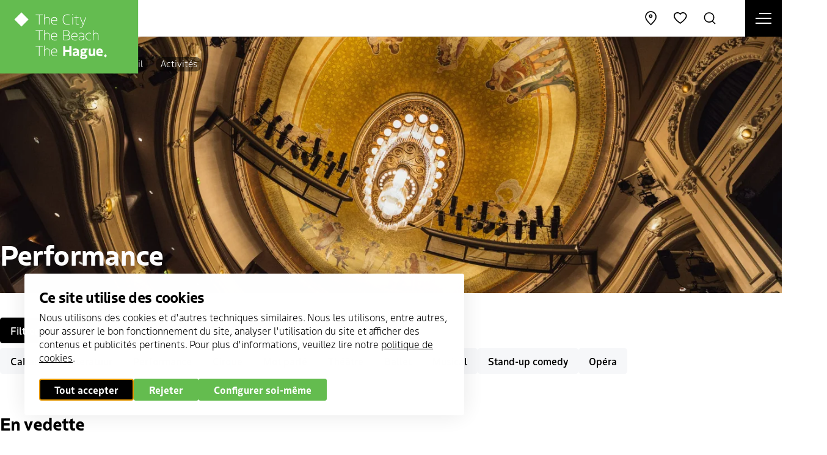

--- FILE ---
content_type: text/html; charset=UTF-8
request_url: https://denhaag.com/fr/agenda/performance?min_date=2023-06-03&max_date=2023-06-04&label=today
body_size: 15986
content:
<!DOCTYPE html>
<html lang="fr" dir="ltr" prefix="og: https://ogp.me/ns#">
<head>
    <meta charset="utf-8" />
<noscript><style>form.antibot * :not(.antibot-message) { display: none !important; }</style>
</noscript><meta property="og:image" content="https://denhaag.com/sites/default/files/styles/og_image/public/2025-03/Kroonluchter%20Koninlijke%20Schouwburg%20-%20Het%20Nationale%20Theater.jpg?h=a0c7f7f3&amp;itok=9aVgGrUB" />
<meta name="google-site-verification" content="548FatyOfeQAfRu_0vFYrp6zUk4gh6t2r709pmyokNA" />
<script type="application/ld+json">{"@context":"https:\/\/schema.org","@type":"BreadcrumbList","itemListElement":[{"@type":"ListItem","name":"Accueil","position":1,"item":{"@type":"Thing","@id":"https:\/\/denhaag.com\/fr"}},{"@type":"ListItem","name":"Activités","position":2,"item":{"@type":"Thing","@id":"https:\/\/denhaag.com\/fr\/activit%C3%A9s"}}]}</script>
<meta name="Generator" content="Drupal 10 (https://www.drupal.org)" />
<meta name="MobileOptimized" content="width" />
<meta name="HandheldFriendly" content="true" />
<meta name="viewport" content="width=device-width, initial-scale=1.0" />
<link rel="icon" href="/core/misc/favicon.ico" type="image/vnd.microsoft.icon" />
<link rel="alternate" hreflang="nl" href="https://denhaag.com/nl/agenda/voorstelling" />
<link rel="alternate" hreflang="en" href="https://denhaag.com/en/calendar/show" />
<link rel="alternate" hreflang="de" href="https://denhaag.com/de/kalender/theater" />
<link rel="alternate" hreflang="fr" href="https://denhaag.com/fr/agenda/performance" />
<link rel="canonical" href="https://denhaag.com/fr/agenda/performance" />
<link rel="shortlink" href="https://denhaag.com/fr/taxonomy/term/24" />

	<title>Performance | DenHaag.com</title>
    <script
        src="https://code.jquery.com/jquery-3.4.1.slim.min.js"
        integrity="sha256-pasqAKBDmFT4eHoN2ndd6lN370kFiGUFyTiUHWhU7k8="
        crossorigin="anonymous"></script>

	<meta http-equiv="x-ua-compatible" content="ie=edge">

	<link rel="stylesheet" media="all" href="/sites/default/files/css/css_Pa3PHQ5e3BpiNcLUSTD9DtlwAjLsBp4pYat5Cg-dNHY.css?delta=0&amp;language=fr&amp;theme=thm&amp;include=eJx1iksOwyAMRC-E4EjICZOAasCyIW1u36iqFHXRzbz5LRgDGvGSbkhxK3xFCzsalNhtXNojrr0_Ci40Qxvhy1ip0Q51Qkq7kmQLSacQ-7vxs8lcuFhGcgbSNUeSEmmOvvYqjIHwp3d22kANCxncyLe5Xqn0KEwnNBxoqatfGdR-FncUPC181NeeJuMNws1fCQ" />
<link rel="stylesheet" media="all" href="/sites/default/files/css/css_NmLo57W10umN9h9w1qOCFaikvkJxnStmLlv8YfwQyOU.css?delta=1&amp;language=fr&amp;theme=thm&amp;include=eJx1iksOwyAMRC-E4EjICZOAasCyIW1u36iqFHXRzbz5LRgDGvGSbkhxK3xFCzsalNhtXNojrr0_Ci40Qxvhy1ip0Q51Qkq7kmQLSacQ-7vxs8lcuFhGcgbSNUeSEmmOvvYqjIHwp3d22kANCxncyLe5Xqn0KEwnNBxoqatfGdR-FncUPC181NeeJuMNws1fCQ" />

	<script type="application/json" data-drupal-selector="drupal-settings-json">{"path":{"baseUrl":"\/","pathPrefix":"fr\/","currentPath":"taxonomy\/term\/24","currentPathIsAdmin":false,"isFront":false,"currentLanguage":"fr","currentQuery":{"label":"today","max_date":"2023-06-04","min_date":"2023-06-03"}},"pluralDelimiter":"\u0003","suppressDeprecationErrors":true,"gtag":{"tagId":"","consentMode":true,"otherIds":[],"events":[],"additionalConfigInfo":[]},"ajaxPageState":{"libraries":"[base64]","theme":"thm","theme_token":null},"ajaxTrustedUrl":{"\/fr\/agenda\/performance":true,"form_action_p_pvdeGsVG5zNF_XLGPTvYSKCf43t8qZYSwcfZl2uzM":true},"gtm":{"tagId":null,"settings":{"data_layer":"dataLayer","include_classes":false,"allowlist_classes":"","blocklist_classes":"","include_environment":false,"environment_id":"","environment_token":""},"tagIds":["GTM-MCTK6M8"]},"displayCookieConsentCallback":["dhpass_cookie_consent_callback"],"libraries":{"flink_client_statistics":{"flink_client_statistics.click_tracking":{"version":"2.3.0"}}},"nid":"42","viewsAjaxHistory":{"renderPageItem":0,"initialExposedInput":{"views_dom_id:45fba9a99e6838e21ee391fd48535836e1c8ae4ece813d78e6592c34bef4177c":{"min_date":"2023-06-03","max_date":"2023-06-04","label":"today"}}},"views":{"ajax_path":"\/fr\/views\/ajax","ajaxViews":{"views_dom_id:45fba9a99e6838e21ee391fd48535836e1c8ae4ece813d78e6592c34bef4177c":{"view_name":"events_highlighted","view_display_id":"list","view_args":"35074, 34531, 24914\/35074, 34531, 24914","view_path":"\/taxonomy\/term\/24","view_base_path":null,"view_dom_id":"45fba9a99e6838e21ee391fd48535836e1c8ae4ece813d78e6592c34bef4177c","pager_element":0}}},"search_api_autocomplete":{"zoeken":{"auto_submit":true,"min_length":3}},"flink_cookie_consent":{"origin_cookie_domain":".denhaag.com","cookie_domain":".denhaag.com","cookie_version":"20240408-1703-1827-1828-1677672773","cookie_expiration_time":100},"user":{"uid":0,"permissionsHash":"5fbb0e142cb6e8bf53e9570ec4b6a209d80b851c1fb819ee04ee163305664860"}}</script>
<script src="/sites/default/files/js/js_7Q7NmJIUw5f31-f2ls7Vxnl3ldj3i7JfqjHrbkpoYKc.js?scope=header&amp;delta=0&amp;language=fr&amp;theme=thm&amp;include=[base64]"></script>
<script src="/modules/contrib/google_tag/js/gtag.js?t9lpg1"></script>
<script src="/sites/default/files/js/js_aU-jDNGFriieRchiFsUrYbqZ_BfLmQTUNzIcPVQ6rXQ.js?scope=header&amp;delta=2&amp;language=fr&amp;theme=thm&amp;include=[base64]"></script>
<script src="/modules/contrib/google_tag/js/gtm.js?t9lpg1"></script>
<script src="/modules/custom/thm_den_haag_pas/js/dhpas_callback.js?v=1"></script>
<script src="/modules/custom/thm_events/js/custom-toggle-filter.js?v=1.2"></script>


	<link rel="apple-touch-icon" sizes="180x180" href="/themes/thm/images/favicon/apple-touch-icon.png">
	<link rel="icon" type="image/png" sizes="32x32" href="/themes/thm/images/favicon/favicon-32x32.png">
	<link rel="icon" type="image/png" sizes="16x16" href="/themes/thm/images/favicon/favicon-16x16.png">
	<link rel="manifest" href="/themes/thm/images/favicon/site.webmanifest">
	<link rel="mask-icon" href="/themes/thm/images/favicon/safari-pinned-tab.svg" color="#5bbad5">
	<link rel="shortcut icon" href="/themes/thm/images/favicon/favicon.ico">
	<meta name="msapplication-TileColor" content="#ffffff">
	<meta name="msapplication-config" content="/themes/thm/images/favicon/browserconfig.xml">
	<meta name="theme-color" content="#64BC4F">

    <script type="javascript/template" data-cookietpl="marketing">
        <Xscript async src="https://securepubads.g.doubleclick.net/tag/js/gpt.js"></Xscript>
    <Xscript>
        window.googletag = window.googletag || {cmd: []};
        googletag.cmd.push(function() {
            googletag.defineSlot('/94820858/rightbox_300x250', [300, 250], 'div-gpt-ad-1582294799222-0').addService(googletag.pubads());
            googletag.defineSlot('/94820858/leaderbord_728x90', [728, 90], 'div-gpt-ad-1589364019977-0').addService(googletag.pubads());
            googletag.pubads().enableSingleRequest();
            googletag.pubads().collapseEmptyDivs();
            googletag.enableServices();
        });
    </Xscript>
      </script>

    <script>
        Drupal.geolocation = {};
        Drupal.geolocation.google = {};
        Drupal.geolocation.google.load = function () {
            console.log('Drupal.geolocation.google.load was not loaded when this callback was attempted.');
        }
    </script>

    <link rel="dns-prefetch" href="https://use.typekit.net/wid6rgz.css" crossorigin="anonymous">
    <link rel="stylesheet" href="https://use.typekit.net/wid6rgz.css">

</head>

<body class="path-taxonomy has-fixed-keyvisual" id="top-anchor">
  <svg xmlns="http://www.w3.org/2000/svg" style="position: absolute; width: 0; height: 0" width="0" height="0">
  <symbol id="icon-cloud" viewBox="0 0 34 34">
    <g transform="translate(2.000000, 4.000000)" fill-rule="nonzero" id="Path">
      <path d="M15,-0.85 C10.3845112,-0.85 6.32642166,2.08526958 4.75319812,6.365341 C1.54648984,7.14521258 -0.85,10.1088841 -0.85,13.5 C-0.85,17.3364983 2.08245009,20.5076362 5.92529026,20.8467104 L25,20.85 L25.0905532,20.8451628 C28.3603537,20.494827 30.85,17.7977102 30.85,14.5 C30.85,11.5171229 28.8130359,9.02563589 26.0042392,8.31782733 L25.7616245,8.26155635 C24.9284659,3.04039761 20.4010232,-0.85 15,-0.85 Z M6,19.15 C3.10584192,18.8913307 0.85,16.4518737 0.85,13.5 C0.85,10.7676144 2.8975564,8.37879863 5.53973914,7.93843484 L6.05298184,7.85289439 L6.21024604,7.35690728 C7.42799445,3.51631614 10.9654832,0.85 15,0.85 C19.7519905,0.85 23.6956898,4.40760285 24.1540558,9.08293571 L24.2215582,9.77146042 L24.9094468,9.84516278 C27.3250121,10.1039733 29.15,12.0810436 29.15,14.5 C29.15,16.8315995 27.4544454,18.7526525 25.1687816,19.1201349 L24.9528055,19.15 L6,19.15 Z"/>
    </g>
  </symbol>
  <symbol id="icon-cloud-fog" viewBox="0 0 34 34">
    <g transform="translate(1.000000, 3.000000)" fill-rule="nonzero" id="Path">
      <polygon points="11.85 21.85 11.85 20.15 0.15 20.15 0.15 21.85"></polygon>
      <polygon points="16.85 17.85 16.85 16.15 5.15 16.15 5.15 17.85"></polygon>
      <polygon points="16.85 25.85 16.85 24.15 5.15 24.15 5.15 25.85"></polygon>
      <path d="M16,0.15 C11.3845112,0.15 7.32642166,3.08526958 5.75319812,7.365341 C2.54648984,8.14521258 0.15,11.1088841 0.15,14.5 L0.15,15.85 L1.85,15.85 L1.85,14.5 C1.85,11.7676144 3.8975564,9.37879863 6.53973914,8.93843484 L7.05298184,8.85289439 L7.21024604,8.35690728 C8.42799445,4.51631614 11.9654832,1.85 16,1.85 C20.7519905,1.85 24.6956898,5.40760285 25.1540558,10.0829357 L25.2215582,10.7714604 L25.9094468,10.8451628 C28.3250121,11.1039733 30.15,13.0810436 30.15,15.5 C30.15,17.9189564 28.3250121,19.8960267 25.9094468,20.1548372 L15.15,20.15 L15.15,21.85 L26,21.85 C29.3603537,21.494827 31.85,18.7977102 31.85,15.5 C31.85,12.5171229 29.8130359,10.0256359 27.0042392,9.31782733 L26.7616245,9.26155635 C25.9284659,4.04039761 21.4010232,0.15 16,0.15 Z"/>
    </g>
  </symbol>
  <symbol id="icon-sun" viewBox="0 0 35 34">
    <g transform="translate(2.000000, 2.000000)" fill-rule="nonzero">
      <polygon id="Path" points="-0.85 14.15 -0.85 15.85 2.85 15.85 2.85 14.15"></polygon>
      <polygon id="Path" points="4.4 3.19791847 3.19791847 4.4 5.8 7.00208153 7.00208153 5.8"></polygon>
      <polygon id="Path" points="15.85 -0.85 14.15 -0.85 14.15 2.85 15.85 2.85"></polygon>
      <polygon id="Path" points="26.8020815 4.4 25.6 3.19791847 22.9979185 5.8 24.2 7.00208153"></polygon>
      <polygon id="Path" points="30.85 15.85 30.85 14.15 27.15 14.15 27.15 15.85"></polygon>
      <polygon id="Path" points="25.6 26.8020815 26.8020815 25.6 24.2 22.9979185 22.9979185 24.2"></polygon>
      <polygon id="Path" points="14.15 30.85 15.85 30.85 15.85 27.15 14.15 27.15"></polygon>
      <polygon id="Path" points="3.19791847 25.6 4.4 26.8020815 7.00208153 24.2 5.8 22.9979185"></polygon>
      <path d="M15,23.85 C19.88772,23.85 23.85,19.88772 23.85,15 C23.85,10.11228 19.88772,6.15 15,6.15 C10.11228,6.15 6.15,10.11228 6.15,15 C6.15,19.88772 10.11228,23.85 15,23.85 Z M15,22.15 C11.051164,22.15 7.85,18.948836 7.85,15 C7.85,11.051164 11.051164,7.85 15,7.85 C18.948836,7.85 22.15,11.051164 22.15,15 C22.15,18.948836 18.948836,22.15 15,22.15 Z" id="Oval"/>
    </g>
  </symbol>
  <symbol id="icon-cloud-light" viewBox="0 0 34 34">
    <g transform="translate(1.000000, 3.000000)" fill-rule="nonzero" id="Path">
      <polygon points="11.4117605 21.85 17.5352973 21.85 13.8402752 28.3162886 15.3162886 29.1597248 20.4647027 20.15 14.5882395 20.15 18.1787379 14.7642524 16.7642524 13.8212621"></polygon>
      <path d="M16,0.15 C11.3845112,0.15 7.32642166,3.08526958 5.75319812,7.365341 C2.54648984,8.14521258 0.15,11.1088841 0.15,14.5 C0.15,18.3364983 3.08245009,21.5076362 6.92529026,21.8467104 L7.77200063,21.9214201 L7.92142011,20.2279994 L7.07470974,20.1532896 C4.10584192,19.8913307 1.85,17.4518737 1.85,14.5 C1.85,11.7676144 3.8975564,9.37879863 6.53973914,8.93843484 L7.05298184,8.85289439 L7.21024604,8.35690728 C8.42799445,4.51631614 11.9654832,1.85 16,1.85 C20.7519905,1.85 24.6956898,5.40760285 25.1540558,10.0829357 L25.2215582,10.7714604 L25.9094468,10.8451628 C28.3250121,11.1039733 30.15,13.0810436 30.15,15.5 C30.15,17.9189564 28.3250121,19.8960267 25.9094468,20.1548372 L25.0642841,20.2453904 L25.2453904,21.9357159 L26.0905532,21.8451628 C29.3603537,21.494827 31.85,18.7977102 31.85,15.5 C31.85,12.5171229 29.8130359,10.0256359 27.0042392,9.31782733 L26.7616245,9.26155635 C25.9284659,4.04039761 21.4010232,0.15 16,0.15 Z"/>
    </g>
  </symbol>
  <symbol id="icon-snow" viewBox="0 0 34 34">
    <g transform="translate(1.000000, 3.000000)" fill-rule="nonzero" id="Combined-Shape">
      <path d="M16.85,17.15 L16.8498745,20.527 L19.7751068,18.8388745 L20.6251255,20.3111068 L17.7008745,21.999 L20.6251255,23.6888932 L19.7751068,25.1611255 L16.8498745,23.472 L16.85,26.85 L15.15,26.85 L15.1498745,23.472 L12.2248932,25.1611255 L11.3748745,23.6888932 L14.2988745,22 L11.3748745,20.3111068 L12.2248932,18.8388745 L15.1498745,20.527 L15.15,17.15 L16.85,17.15 Z M16,0.15 C21.4010232,0.15 25.9284659,4.04039761 26.7616245,9.26155635 L26.7616245,9.26155635 L27.0042392,9.31782733 C29.8130359,10.0256359 31.85,12.5171229 31.85,15.5 C31.85,18.7977102 29.3603537,21.494827 26.0905532,21.8451628 L26.0905532,21.8451628 L25.2453904,21.9357159 L25.0642841,20.2453904 L25.9094468,20.1548372 C28.3250121,19.8960267 30.15,17.9189564 30.15,15.5 C30.15,13.0810436 28.3250121,11.1039733 25.9094468,10.8451628 L25.9094468,10.8451628 L25.2215582,10.7714604 L25.1540558,10.0829357 C24.6956898,5.40760285 20.7519905,1.85 16,1.85 C11.9654832,1.85 8.42799445,4.51631614 7.21024604,8.35690728 L7.21024604,8.35690728 L7.05298184,8.85289439 L6.53973914,8.93843484 C3.8975564,9.37879863 1.85,11.7676144 1.85,14.5 C1.85,17.4518737 4.10584192,19.8913307 7.07470974,20.1532896 L7.07470974,20.1532896 L7.92142011,20.2279994 L7.77200063,21.9214201 L6.92529026,21.8467104 C3.08245009,21.5076362 0.15,18.3364983 0.15,14.5 C0.15,11.1088841 2.54648984,8.14521258 5.75319812,7.365341 C7.32642166,3.08526958 11.3845112,0.15 16,0.15 Z"/>
    </g>
  </symbol>
  <symbol id="icon-cloud-rain" viewBox="0 0 34 34">
    <g id="cloud-rain-2" transform="translate(1.000000, 3.000000)" fill-rule="nonzero">
      <polygon id="Path" points="15.15 24.85 16.85 24.85 16.85 18.15 15.15 18.15"></polygon>
      <polygon id="Path" points="10.15 21.85 11.85 21.85 11.85 15.15 10.15 15.15"></polygon>
      <polygon id="Path" points="20.15 21.85 21.85 21.85 21.85 15.15 20.15 15.15"></polygon>
      <path d="M16,0.15 C11.3845112,0.15 7.32642166,3.08526958 5.75319812,7.365341 C2.54648984,8.14521258 0.15,11.1088841 0.15,14.5 C0.15,18.3364983 3.08245009,21.5076362 6.92529026,21.8467104 L7.77200063,21.9214201 L7.92142011,20.2279994 L7.07470974,20.1532896 C4.10584192,19.8913307 1.85,17.4518737 1.85,14.5 C1.85,11.7676144 3.8975564,9.37879863 6.53973914,8.93843484 L7.05298184,8.85289439 L7.21024604,8.35690728 C8.42799445,4.51631614 11.9654832,1.85 16,1.85 C20.7519905,1.85 24.6956898,5.40760285 25.1540558,10.0829357 L25.2215582,10.7714604 L25.9094468,10.8451628 C28.3250121,11.1039733 30.15,13.0810436 30.15,15.5 C30.15,17.9189564 28.3250121,19.8960267 25.9094468,20.1548372 L25.0642841,20.2453904 L25.2453904,21.9357159 L26.0905532,21.8451628 C29.3603537,21.494827 31.85,18.7977102 31.85,15.5 C31.85,12.5171229 29.8130359,10.0256359 27.0042392,9.31782733 L26.7616245,9.26155635 C25.9284659,4.04039761 21.4010232,0.15 16,0.15 Z" id="Path"/>
      <polygon id="Path" points="11.85 24.15 10.15 24.15 10.15 26.85 11.85 26.85"></polygon>
      <polygon id="Path" points="16.85 27.15 15.15 27.15 15.15 29.85 16.85 29.85"></polygon>
      <polygon id="Path" points="21.85 24.15 20.15 24.15 20.15 26.85 21.85 26.85"></polygon>
    </g>
  </symbol>
</svg>

<noscript><iframe src="https://www.googletagmanager.com/ns.html?id=GTM-MCTK6M8"
                  height="0" width="0" style="display:none;visibility:hidden"></iframe></noscript>

  <div class="dialog-off-canvas-main-canvas" data-off-canvas-main-canvas>
    <div class="website-status-message pt-xs pb-xs js-message">
  <button class="website-status-message__close js-message-close">
    <svg class="icon icon-icon-close" aria-hidden="true">
      <use href="/themes/thm/templates/includes/icons.svg?cb-1756734529#icon-icon-close"></use>
    </svg>
  </button>

  <div class="website-status-message__body fs-2xs  js-message-append-text"></div>
</div>


<a class="skip-link" href="#main">Directly to content</a>

<header class="header" data-fcs-region="header">

    <div class="logo">
                    <a href="/fr" name="Home" data-fcs-elm-type="site_logo">
                <img src="/themes/thm/images/denhaag-logo.svg?cb-1756734529" alt="denhaag.com" width="300" height="160" loading="eager">
            </a>
            </div>

    <div class="header__items-wrapper">

                            <button class="nav-toggle js-nav-open" data-fcs-elm-type="navigation_toggle">
                <span class="sr-only">Open menu</span>
                <span class="nav-toggle__icon">
                <span class="nav-toggle__bar"></span>
            </span>
            </button>
        
        <div class="header-navigation" data-fcs-region="navigation">
            <div class="header-navigation__site-options">

                <div class="location-distance__selector location-distance__selector--mobile" data-travel-mode-selector data-fcs-region="travel_mode">
  <button class="tooltip-wrapper">
        <span class="location-distance__option-selected fs-xs" data-travel-mode-current>
          <svg class="icon icon-distance-walking" aria-hidden="true" data-travel-mode-icon>
            <use href="/themes/thm/templates/includes/icons.svg?cb-1756734529#icon-distance-walking"></use>
          </svg>
          <span class="sr-only location-distance__option-selected-text" data-travel-mode-current>marcher</span>
          <svg class="icon icon-chevron" aria-hidden="true">
            <use href="/themes/thm/templates/includes/icons.svg?cb-1756734529#icon-chevron"></use>
          </svg>
      </span>
        <div class="tooltip " data-fcs-region="tooltip">
      <div class="tooltip__inner border-item fs-xs p-xs">
              <ul class="location-distance__distance-options">
        <li>
          <span class="location-distance__distance-options-title">Show distance</span>
        </li>
        <li>
          <a href="#" data-travel-mode="WALKING">
            <svg class="icon icon-distance-walking" aria-hidden="true" data-travel-mode-icon>
              <use href="/themes/thm/templates/includes/icons.svg?cb-1756734529#icon-distance-walking"></use>
            </svg>
            <span class="">marcher</span>
          </a>
        </li>
        <li>
          <a href="#" data-travel-mode="DRIVING">
            <svg class="icon icon-distance-driving" aria-hidden="true" data-travel-mode-icon>
              <use href="/themes/thm/templates/includes/icons.svg?cb-1756734529#icon-distance-driving"></use>
            </svg>
            <span class="">conduire</span>
          </a>
        </li>
        <li>
          <a href="#" data-travel-mode="BICYCLING">
            <svg class="icon icon-distance-cycling" aria-hidden="true" data-travel-mode-icon>
              <use href="/themes/thm/templates/includes/icons.svg?cb-1756734529#icon-distance-bicycling"></use>
            </svg>
            <span class="">faire du vélo</span>
          </a>
        </li>
        <li>
          <a href="#" data-travel-mode="TRANSIT">
            <svg class="icon icon-distance-publictransport" aria-hidden="true" data-travel-mode-icon>
              <use href="/themes/thm/templates/includes/icons.svg?cb-1756734529#icon-distance-publictransport"></use>
            </svg>
            <span class="">train/autobus</span>
          </a>
        </li>
      </ul>
                          </div>
    </div>
</button>
</div>




                <div class="language-switch language-switch--mobile" data-fcs-region="language_switcher" role="button">
                    <button class="tooltip-wrapper">
                              <span class="fs-xs">
                                fr
                                <svg class="icon icon-chevron" aria-hidden="true">
                                    <use href="/themes/thm/templates/includes/icons.svg?cb-1756734529#icon-chevron"></use>
                                </svg>
                            </span>
                            <div class="tooltip " data-fcs-region="tooltip">
      <div class="tooltip__inner border-item fs-xs p-xs">
                                        <ul class="links"><li hreflang="nl" data-drupal-link-query="{&quot;label&quot;:&quot;today&quot;,&quot;max_date&quot;:&quot;2023-06-04&quot;,&quot;min_date&quot;:&quot;2023-06-03&quot;}" data-drupal-link-system-path="taxonomy/term/24"><a href="/nl/agenda/voorstelling?label=today&amp;max_date=2023-06-04&amp;min_date=2023-06-03" class="language-link" hreflang="nl" data-drupal-link-query="{&quot;label&quot;:&quot;today&quot;,&quot;max_date&quot;:&quot;2023-06-04&quot;,&quot;min_date&quot;:&quot;2023-06-03&quot;}" data-drupal-link-system-path="taxonomy/term/24">Nederlands</a></li><li hreflang="en" data-drupal-link-query="{&quot;label&quot;:&quot;today&quot;,&quot;max_date&quot;:&quot;2023-06-04&quot;,&quot;min_date&quot;:&quot;2023-06-03&quot;}" data-drupal-link-system-path="taxonomy/term/24"><a href="/en/calendar/show?label=today&amp;max_date=2023-06-04&amp;min_date=2023-06-03" class="language-link" hreflang="en" data-drupal-link-query="{&quot;label&quot;:&quot;today&quot;,&quot;max_date&quot;:&quot;2023-06-04&quot;,&quot;min_date&quot;:&quot;2023-06-03&quot;}" data-drupal-link-system-path="taxonomy/term/24">English</a></li><li hreflang="de" data-drupal-link-query="{&quot;label&quot;:&quot;today&quot;,&quot;max_date&quot;:&quot;2023-06-04&quot;,&quot;min_date&quot;:&quot;2023-06-03&quot;}" data-drupal-link-system-path="taxonomy/term/24"><a href="/de/kalender/theater?label=today&amp;max_date=2023-06-04&amp;min_date=2023-06-03" class="language-link" hreflang="de" data-drupal-link-query="{&quot;label&quot;:&quot;today&quot;,&quot;max_date&quot;:&quot;2023-06-04&quot;,&quot;min_date&quot;:&quot;2023-06-03&quot;}" data-drupal-link-system-path="taxonomy/term/24">Duits</a></li><li hreflang="fr" data-drupal-link-query="{&quot;label&quot;:&quot;today&quot;,&quot;max_date&quot;:&quot;2023-06-04&quot;,&quot;min_date&quot;:&quot;2023-06-03&quot;}" data-drupal-link-system-path="taxonomy/term/24" class="is-active" aria-current="page"><a href="/fr/agenda/performance?label=today&amp;max_date=2023-06-04&amp;min_date=2023-06-03" class="language-link is-active" hreflang="fr" data-drupal-link-query="{&quot;label&quot;:&quot;today&quot;,&quot;max_date&quot;:&quot;2023-06-04&quot;,&quot;min_date&quot;:&quot;2023-06-03&quot;}" data-drupal-link-system-path="taxonomy/term/24" aria-current="page">Frans</a></li></ul>


                                              </div>
    </div>
</button>
                </div>
            </div>
            
            
            
            <nav role="navigation" aria-labelledby="block-thm-main-menu-fr-v2-menu" id="block-thm-main-menu-fr-v2" class="main-menu-v2">
                        
    <div  class="visually-hidden h2" id="block-thm-main-menu-fr-v2-menu">NEW | MENU | Hoofdnavigatie | FR</div>
    

                
<ul class="menu menu-level-0" data-fcs-region="menu__main-fr-v2">
            
        <li class="navigation__item">
            <a href="/fr/activit%C3%A9s">
                                Activités
            </a>

                                        

<div class="menu_link_content menu-link-contentmain-fr-v2 view-mode-default navigation__subitems menu-dropdown menu-dropdown-0 menu-type-default">
    <div class="navigation__subitems__wrapper">
        <div class="navigation__subitems__close js-menu-close"></div>

        <div class="navigation__subitems__wrapper__inner">
                                        <div class="navigation__subitems__left">
                    
                </div>
                                </div>
    </div>
</div>
                    </li>
            
        <li class="navigation__item navigation__item--has-subitems js-open-submenu">
            <a href="/fr/faire">
                                Faire
            </a>

                                        

<div class="menu_link_content menu-link-contentmain-fr-v2 view-mode-default navigation__subitems menu-dropdown menu-dropdown-0 menu-type-default">
    <div class="navigation__subitems__wrapper">
        <div class="navigation__subitems__close js-menu-close"></div>

        <div class="navigation__subitems__wrapper__inner">
                                        <div class="navigation__subitems__left">
                    
<ul class="menu menu-level-1" data-fcs-region="menu__main-fr-v2">
            
        <li class="navigation__subitem">
            <a href="/fr/faire/culture">
                                  <svg class="icon icon-arrow" aria-hidden="true">
                    <use href="/themes/thm/templates/includes/icons.svg?cb-1756734529#icon-arrow"></use>
                  </svg>
                                Culture
            </a>

                                        

<div class="menu_link_content menu-link-contentmain-fr-v2 view-mode-default navigation__subitems menu-dropdown menu-dropdown-1 menu-type-default">
    <div class="navigation__subitems__wrapper">
        <div class="navigation__subitems__close js-menu-close"></div>

        <div class="navigation__subitems__wrapper__inner">
                                        <div class="navigation__subitems__left">
                    
                </div>
                                </div>
    </div>
</div>
                    </li>
            
        <li class="navigation__subitem">
            <a href="/fr/faire/shopping">
                                  <svg class="icon icon-arrow" aria-hidden="true">
                    <use href="/themes/thm/templates/includes/icons.svg?cb-1756734529#icon-arrow"></use>
                  </svg>
                                Shopping
            </a>

                                        

<div class="menu_link_content menu-link-contentmain-fr-v2 view-mode-default navigation__subitems menu-dropdown menu-dropdown-1 menu-type-default">
    <div class="navigation__subitems__wrapper">
        <div class="navigation__subitems__close js-menu-close"></div>

        <div class="navigation__subitems__wrapper__inner">
                                        <div class="navigation__subitems__left">
                    
                </div>
                                </div>
    </div>
</div>
                    </li>
            
        <li class="navigation__subitem">
            <a href="/fr/faire/gastronomie-boissons-sortir">
                                  <svg class="icon icon-arrow" aria-hidden="true">
                    <use href="/themes/thm/templates/includes/icons.svg?cb-1756734529#icon-arrow"></use>
                  </svg>
                                Gastronomie, boissons &amp; sortir
            </a>

                                        

<div class="menu_link_content menu-link-contentmain-fr-v2 view-mode-default navigation__subitems menu-dropdown menu-dropdown-1 menu-type-default">
    <div class="navigation__subitems__wrapper">
        <div class="navigation__subitems__close js-menu-close"></div>

        <div class="navigation__subitems__wrapper__inner">
                                        <div class="navigation__subitems__left">
                    
                </div>
                                </div>
    </div>
</div>
                    </li>
            
        <li class="navigation__subitem">
            <a href="/fr/faire/musees-et-attractions">
                                  <svg class="icon icon-arrow" aria-hidden="true">
                    <use href="/themes/thm/templates/includes/icons.svg?cb-1756734529#icon-arrow"></use>
                  </svg>
                                Musées et attractions
            </a>

                                        

<div class="menu_link_content menu-link-contentmain-fr-v2 view-mode-default navigation__subitems menu-dropdown menu-dropdown-1 menu-type-default">
    <div class="navigation__subitems__wrapper">
        <div class="navigation__subitems__close js-menu-close"></div>

        <div class="navigation__subitems__wrapper__inner">
                                        <div class="navigation__subitems__left">
                    
                </div>
                                </div>
    </div>
</div>
                    </li>
            
        <li class="navigation__subitem">
            <a href="/fr/faire/points-forts-de-la-Haye">
                                  <svg class="icon icon-arrow" aria-hidden="true">
                    <use href="/themes/thm/templates/includes/icons.svg?cb-1756734529#icon-arrow"></use>
                  </svg>
                                Points forts de la Haye
            </a>

                                        

<div class="menu_link_content menu-link-contentmain-fr-v2 view-mode-default navigation__subitems menu-dropdown menu-dropdown-1 menu-type-default">
    <div class="navigation__subitems__wrapper">
        <div class="navigation__subitems__close js-menu-close"></div>

        <div class="navigation__subitems__wrapper__inner">
                                        <div class="navigation__subitems__left">
                    
                </div>
                                </div>
    </div>
</div>
                    </li>
            
        <li class="navigation__subitem">
            <a href="/fr/faire/excursions-et-activites">
                                  <svg class="icon icon-arrow" aria-hidden="true">
                    <use href="/themes/thm/templates/includes/icons.svg?cb-1756734529#icon-arrow"></use>
                  </svg>
                                Excursions et activités
            </a>

                                        

<div class="menu_link_content menu-link-contentmain-fr-v2 view-mode-default navigation__subitems menu-dropdown menu-dropdown-1 menu-type-default">
    <div class="navigation__subitems__wrapper">
        <div class="navigation__subitems__close js-menu-close"></div>

        <div class="navigation__subitems__wrapper__inner">
                                        <div class="navigation__subitems__left">
                    
                </div>
                                </div>
    </div>
</div>
                    </li>
            
        <li class="navigation__subitem">
            <a href="/fr/faire/sport-et-plein-air">
                                  <svg class="icon icon-arrow" aria-hidden="true">
                    <use href="/themes/thm/templates/includes/icons.svg?cb-1756734529#icon-arrow"></use>
                  </svg>
                                Sport 
            </a>

                                        

<div class="menu_link_content menu-link-contentmain-fr-v2 view-mode-default navigation__subitems menu-dropdown menu-dropdown-1 menu-type-default">
    <div class="navigation__subitems__wrapper">
        <div class="navigation__subitems__close js-menu-close"></div>

        <div class="navigation__subitems__wrapper__inner">
                                        <div class="navigation__subitems__left">
                    
                </div>
                                </div>
    </div>
</div>
                    </li>
            
        <li class="navigation__subitem">
            <a href="/fr/faire-du-v%C3%A9lo">
                                  <svg class="icon icon-arrow" aria-hidden="true">
                    <use href="/themes/thm/templates/includes/icons.svg?cb-1756734529#icon-arrow"></use>
                  </svg>
                                Pistes cyclables
            </a>

                                        

<div class="menu_link_content menu-link-contentmain-fr-v2 view-mode-default navigation__subitems menu-dropdown menu-dropdown-1 menu-type-default">
    <div class="navigation__subitems__wrapper">
        <div class="navigation__subitems__close js-menu-close"></div>

        <div class="navigation__subitems__wrapper__inner">
                                        <div class="navigation__subitems__left">
                    
                </div>
                                </div>
    </div>
</div>
                    </li>
            
        <li class="navigation__subitem">
            <a href="/fr/visites-a-pied">
                                  <svg class="icon icon-arrow" aria-hidden="true">
                    <use href="/themes/thm/templates/includes/icons.svg?cb-1756734529#icon-arrow"></use>
                  </svg>
                                Visites à pied
            </a>

                                        

<div class="menu_link_content menu-link-contentmain-fr-v2 view-mode-default navigation__subitems menu-dropdown menu-dropdown-1 menu-type-default">
    <div class="navigation__subitems__wrapper">
        <div class="navigation__subitems__close js-menu-close"></div>

        <div class="navigation__subitems__wrapper__inner">
                                        <div class="navigation__subitems__left">
                    
                </div>
                                </div>
    </div>
</div>
                    </li>
    </ul>

                </div>
                                </div>
    </div>
</div>
                    </li>
            
        <li class="navigation__item navigation__item--has-subitems js-open-submenu">
            <a href="">
                                Découvrir 
            </a>

                                        

<div class="menu_link_content menu-link-contentmain-fr-v2 view-mode-default navigation__subitems menu-dropdown menu-dropdown-0 menu-type-default">
    <div class="navigation__subitems__wrapper">
        <div class="navigation__subitems__close js-menu-close"></div>

        <div class="navigation__subitems__wrapper__inner">
                                        <div class="navigation__subitems__left">
                    
<ul class="menu menu-level-1" data-fcs-region="menu__main-fr-v2">
            
        <li class="navigation__subitem">
            <a href="/fr/faire/plages">
                                  <svg class="icon icon-arrow" aria-hidden="true">
                    <use href="/themes/thm/templates/includes/icons.svg?cb-1756734529#icon-arrow"></use>
                  </svg>
                                Plages
            </a>

                                        

<div class="menu_link_content menu-link-contentmain-fr-v2 view-mode-default navigation__subitems menu-dropdown menu-dropdown-1 menu-type-default">
    <div class="navigation__subitems__wrapper">
        <div class="navigation__subitems__close js-menu-close"></div>

        <div class="navigation__subitems__wrapper__inner">
                                        <div class="navigation__subitems__left">
                    
                </div>
                                </div>
    </div>
</div>
                    </li>
            
        <li class="navigation__subitem">
            <a href="/fr/top-10-must-see-de-la-haye">
                                  <svg class="icon icon-arrow" aria-hidden="true">
                    <use href="/themes/thm/templates/includes/icons.svg?cb-1756734529#icon-arrow"></use>
                  </svg>
                                Top 10 must-see
            </a>

                                        

<div class="menu_link_content menu-link-contentmain-fr-v2 view-mode-default navigation__subitems menu-dropdown menu-dropdown-1 menu-type-default">
    <div class="navigation__subitems__wrapper">
        <div class="navigation__subitems__close js-menu-close"></div>

        <div class="navigation__subitems__wrapper__inner">
                                        <div class="navigation__subitems__left">
                    
                </div>
                                </div>
    </div>
</div>
                    </li>
            
        <li class="navigation__subitem">
            <a href="/fr/royal-la-haye">
                                  <svg class="icon icon-arrow" aria-hidden="true">
                    <use href="/themes/thm/templates/includes/icons.svg?cb-1756734529#icon-arrow"></use>
                  </svg>
                                Royal La Haye
            </a>

                                        

<div class="menu_link_content menu-link-contentmain-fr-v2 view-mode-default navigation__subitems menu-dropdown menu-dropdown-1 menu-type-default">
    <div class="navigation__subitems__wrapper">
        <div class="navigation__subitems__close js-menu-close"></div>

        <div class="navigation__subitems__wrapper__inner">
                                        <div class="navigation__subitems__left">
                    
                </div>
                                </div>
    </div>
</div>
                    </li>
            
        <li class="navigation__subitem">
            <a href="/fr/faire/la-nature">
                                  <svg class="icon icon-arrow" aria-hidden="true">
                    <use href="/themes/thm/templates/includes/icons.svg?cb-1756734529#icon-arrow"></use>
                  </svg>
                                Nature
            </a>

                                        

<div class="menu_link_content menu-link-contentmain-fr-v2 view-mode-default navigation__subitems menu-dropdown menu-dropdown-1 menu-type-default">
    <div class="navigation__subitems__wrapper">
        <div class="navigation__subitems__close js-menu-close"></div>

        <div class="navigation__subitems__wrapper__inner">
                                        <div class="navigation__subitems__left">
                    
                </div>
                                </div>
    </div>
</div>
                    </li>
            
        <li class="navigation__subitem">
            <a href="/fr/faire/enfants-et-familles">
                                  <svg class="icon icon-arrow" aria-hidden="true">
                    <use href="/themes/thm/templates/includes/icons.svg?cb-1756734529#icon-arrow"></use>
                  </svg>
                                Enfants et familles
            </a>

                                        

<div class="menu_link_content menu-link-contentmain-fr-v2 view-mode-default navigation__subitems menu-dropdown menu-dropdown-1 menu-type-default">
    <div class="navigation__subitems__wrapper">
        <div class="navigation__subitems__close js-menu-close"></div>

        <div class="navigation__subitems__wrapper__inner">
                                        <div class="navigation__subitems__left">
                    
                </div>
                                </div>
    </div>
</div>
                    </li>
    </ul>

                </div>
                                </div>
    </div>
</div>
                    </li>
            
        <li class="navigation__item">
            <a href="/fr/selections-pour-vous">
                                Blogs
            </a>

                                        

<div class="menu_link_content menu-link-contentmain-fr-v2 view-mode-default navigation__subitems menu-dropdown menu-dropdown-0 menu-type-default">
    <div class="navigation__subitems__wrapper">
        <div class="navigation__subitems__close js-menu-close"></div>

        <div class="navigation__subitems__wrapper__inner">
                                        <div class="navigation__subitems__left">
                    
                </div>
                                </div>
    </div>
</div>
                    </li>
            
        <li class="navigation__item navigation__item--has-subitems js-open-submenu">
            <a href="">
                                Pratique
            </a>

                                        

<div class="menu_link_content menu-link-contentmain-fr-v2 view-mode-default navigation__subitems menu-dropdown menu-dropdown-0 menu-type-default">
    <div class="navigation__subitems__wrapper">
        <div class="navigation__subitems__close js-menu-close"></div>

        <div class="navigation__subitems__wrapper__inner">
                                        <div class="navigation__subitems__left">
                    
<ul class="menu menu-level-1" data-fcs-region="menu__main-fr-v2">
            
        <li class="navigation__subitem">
            <a href="/fr/dormir-a-la-haye">
                                  <svg class="icon icon-arrow" aria-hidden="true">
                    <use href="/themes/thm/templates/includes/icons.svg?cb-1756734529#icon-arrow"></use>
                  </svg>
                                Dormir
            </a>

                                        

<div class="menu_link_content menu-link-contentmain-fr-v2 view-mode-default navigation__subitems menu-dropdown menu-dropdown-1 menu-type-default">
    <div class="navigation__subitems__wrapper">
        <div class="navigation__subitems__close js-menu-close"></div>

        <div class="navigation__subitems__wrapper__inner">
                                        <div class="navigation__subitems__left">
                    
                </div>
                                </div>
    </div>
</div>
                    </li>
            
        <li class="navigation__subitem">
            <a href="/fr/accessibilit%C3%A9">
                                  <svg class="icon icon-arrow" aria-hidden="true">
                    <use href="/themes/thm/templates/includes/icons.svg?cb-1756734529#icon-arrow"></use>
                  </svg>
                                Se rendre à La Haye
            </a>

                                        

<div class="menu_link_content menu-link-contentmain-fr-v2 view-mode-default navigation__subitems menu-dropdown menu-dropdown-1 menu-type-default">
    <div class="navigation__subitems__wrapper">
        <div class="navigation__subitems__close js-menu-close"></div>

        <div class="navigation__subitems__wrapper__inner">
                                        <div class="navigation__subitems__left">
                    
                </div>
                                </div>
    </div>
</div>
                    </li>
            
        <li class="navigation__subitem">
            <a href="/fr/accessibilite-a-la-plage">
                                  <svg class="icon icon-arrow" aria-hidden="true">
                    <use href="/themes/thm/templates/includes/icons.svg?cb-1756734529#icon-arrow"></use>
                  </svg>
                                Accessibilité à la plage
            </a>

                                        

<div class="menu_link_content menu-link-contentmain-fr-v2 view-mode-default navigation__subitems menu-dropdown menu-dropdown-1 menu-type-default">
    <div class="navigation__subitems__wrapper">
        <div class="navigation__subitems__close js-menu-close"></div>

        <div class="navigation__subitems__wrapper__inner">
                                        <div class="navigation__subitems__left">
                    
                </div>
                                </div>
    </div>
</div>
                    </li>
            
        <li class="navigation__subitem">
            <a href="/fr/heures-douverture-de-la-boutique">
                                  <svg class="icon icon-arrow" aria-hidden="true">
                    <use href="/themes/thm/templates/includes/icons.svg?cb-1756734529#icon-arrow"></use>
                  </svg>
                                Heures d&#039;ouverture
            </a>

                                        

<div class="menu_link_content menu-link-contentmain-fr-v2 view-mode-default navigation__subitems menu-dropdown menu-dropdown-1 menu-type-default">
    <div class="navigation__subitems__wrapper">
        <div class="navigation__subitems__close js-menu-close"></div>

        <div class="navigation__subitems__wrapper__inner">
                                        <div class="navigation__subitems__left">
                    
                </div>
                                </div>
    </div>
</div>
                    </li>
            
        <li class="navigation__subitem">
            <a href="/fr/questions-frequentes">
                                  <svg class="icon icon-arrow" aria-hidden="true">
                    <use href="/themes/thm/templates/includes/icons.svg?cb-1756734529#icon-arrow"></use>
                  </svg>
                                Questions fréquentes
            </a>

                                        

<div class="menu_link_content menu-link-contentmain-fr-v2 view-mode-default navigation__subitems menu-dropdown menu-dropdown-1 menu-type-default">
    <div class="navigation__subitems__wrapper">
        <div class="navigation__subitems__close js-menu-close"></div>

        <div class="navigation__subitems__wrapper__inner">
                                        <div class="navigation__subitems__left">
                    
                </div>
                                </div>
    </div>
</div>
                    </li>
            
        <li class="navigation__subitem">
            <a href="/fr/the-hague-info-store-loffice-du-tourisme">
                                  <svg class="icon icon-arrow" aria-hidden="true">
                    <use href="/themes/thm/templates/includes/icons.svg?cb-1756734529#icon-arrow"></use>
                  </svg>
                                L&#039;Office du tourisme
            </a>

                                        

<div class="menu_link_content menu-link-contentmain-fr-v2 view-mode-default navigation__subitems menu-dropdown menu-dropdown-1 menu-type-default">
    <div class="navigation__subitems__wrapper">
        <div class="navigation__subitems__close js-menu-close"></div>

        <div class="navigation__subitems__wrapper__inner">
                                        <div class="navigation__subitems__left">
                    
                </div>
                                </div>
    </div>
</div>
                    </li>
            
        <li class="navigation__subitem">
            <a href="/fr/centre-dinformation-sur-la-renovation-du-binnenhof">
                                  <svg class="icon icon-arrow" aria-hidden="true">
                    <use href="/themes/thm/templates/includes/icons.svg?cb-1756734529#icon-arrow"></use>
                  </svg>
                                Centre d&#039;information sur la rénovation du Binnenhof
            </a>

                                        

<div class="menu_link_content menu-link-contentmain-fr-v2 view-mode-default navigation__subitems menu-dropdown menu-dropdown-1 menu-type-default">
    <div class="navigation__subitems__wrapper">
        <div class="navigation__subitems__close js-menu-close"></div>

        <div class="navigation__subitems__wrapper__inner">
                                        <div class="navigation__subitems__left">
                    
                </div>
                                </div>
    </div>
</div>
                    </li>
    </ul>

                </div>
                                </div>
    </div>
</div>
                    </li>
    </ul>

    </nav>

        </div>

        <div class="location-distance__selector location-distance__selector--desktop" data-travel-mode-selector data-fcs-region="travel_mode">
  <button class="tooltip-wrapper">
        <span class="location-distance__option-selected fs-xs" data-travel-mode-current>
          <svg class="icon icon-distance-walking" aria-hidden="true" data-travel-mode-icon>
            <use href="/themes/thm/templates/includes/icons.svg?cb-1756734529#icon-distance-walking"></use>
          </svg>
          <span class="sr-only location-distance__option-selected-text">marcher</span>
          <svg class="icon icon-chevron" aria-hidden="true">
            <use href="/themes/thm/templates/includes/icons.svg?cb-1756734529#icon-chevron"></use>
          </svg>
      </span>
        <div class="tooltip " data-fcs-region="tooltip">
      <div class="tooltip__inner border-item fs-xs p-xs">
              <ul class="location-distance__distance-options">
        <li>
          <span class="location-distance__distance-options-title">Show distance</span>
        </li>
        <li>
          <a href="#" data-travel-mode="WALKING">
            <svg class="icon icon-distance-walking" aria-hidden="true" data-travel-mode-icon>
              <use href="/themes/thm/templates/includes/icons.svg?cb-1756734529#icon-distance-walking"></use>
            </svg>
            <span class="">marcher</span>
          </a>
        </li>
        <li>
          <a href="#" data-travel-mode="DRIVING">
            <svg class="icon icon-distance-driving" aria-hidden="true" data-travel-mode-icon>
              <use href="/themes/thm/templates/includes/icons.svg?cb-1756734529#icon-distance-driving"></use>
            </svg>
            <span class="">conduire</span>
          </a>
        </li>
        <li>
          <a href="#" data-travel-mode="BICYCLING">
            <svg class="icon icon-distance-bicycling" aria-hidden="true" data-travel-mode-icon>
              <use href="/themes/thm/templates/includes/icons.svg?cb-1756734529#icon-distance-bicycling"></use>
            </svg>
            <span class="">faire du vélo</span>
          </a>
        </li>
        <li>
          <a href="#" data-travel-mode="TRANSIT">
            <svg class="icon icon-distance-publictransport" aria-hidden="true" data-travel-mode-icon>
              <use href="/themes/thm/templates/includes/icons.svg?cb-1756734529#icon-distance-publictransport"></use>
            </svg>
            <span class="">train/autobus</span>
          </a>
        </li>
      </ul>
                          </div>
    </div>
</button>
</div>




        <div class="language-switch" data-fcs-region="language_switcher">
            <button class="tooltip-wrapper">
                      <span class="fs-xs">
                        fr
                        <svg class="icon icon-chevron" aria-hidden="true">
                            <use href="/themes/thm/templates/includes/icons.svg?cb-1756734529#icon-chevron"></use>
                        </svg>
                    </span>
                    <div class="tooltip " data-fcs-region="tooltip">
      <div class="tooltip__inner border-item fs-xs p-xs">
                                <ul class="links"><li hreflang="nl" data-drupal-link-query="{&quot;label&quot;:&quot;today&quot;,&quot;max_date&quot;:&quot;2023-06-04&quot;,&quot;min_date&quot;:&quot;2023-06-03&quot;}" data-drupal-link-system-path="taxonomy/term/24"><a href="/nl/agenda/voorstelling?label=today&amp;max_date=2023-06-04&amp;min_date=2023-06-03" class="language-link" hreflang="nl" data-drupal-link-query="{&quot;label&quot;:&quot;today&quot;,&quot;max_date&quot;:&quot;2023-06-04&quot;,&quot;min_date&quot;:&quot;2023-06-03&quot;}" data-drupal-link-system-path="taxonomy/term/24">Nederlands</a></li><li hreflang="en" data-drupal-link-query="{&quot;label&quot;:&quot;today&quot;,&quot;max_date&quot;:&quot;2023-06-04&quot;,&quot;min_date&quot;:&quot;2023-06-03&quot;}" data-drupal-link-system-path="taxonomy/term/24"><a href="/en/calendar/show?label=today&amp;max_date=2023-06-04&amp;min_date=2023-06-03" class="language-link" hreflang="en" data-drupal-link-query="{&quot;label&quot;:&quot;today&quot;,&quot;max_date&quot;:&quot;2023-06-04&quot;,&quot;min_date&quot;:&quot;2023-06-03&quot;}" data-drupal-link-system-path="taxonomy/term/24">English</a></li><li hreflang="de" data-drupal-link-query="{&quot;label&quot;:&quot;today&quot;,&quot;max_date&quot;:&quot;2023-06-04&quot;,&quot;min_date&quot;:&quot;2023-06-03&quot;}" data-drupal-link-system-path="taxonomy/term/24"><a href="/de/kalender/theater?label=today&amp;max_date=2023-06-04&amp;min_date=2023-06-03" class="language-link" hreflang="de" data-drupal-link-query="{&quot;label&quot;:&quot;today&quot;,&quot;max_date&quot;:&quot;2023-06-04&quot;,&quot;min_date&quot;:&quot;2023-06-03&quot;}" data-drupal-link-system-path="taxonomy/term/24">Duits</a></li><li hreflang="fr" data-drupal-link-query="{&quot;label&quot;:&quot;today&quot;,&quot;max_date&quot;:&quot;2023-06-04&quot;,&quot;min_date&quot;:&quot;2023-06-03&quot;}" data-drupal-link-system-path="taxonomy/term/24" class="is-active" aria-current="page"><a href="/fr/agenda/performance?label=today&amp;max_date=2023-06-04&amp;min_date=2023-06-03" class="language-link is-active" hreflang="fr" data-drupal-link-query="{&quot;label&quot;:&quot;today&quot;,&quot;max_date&quot;:&quot;2023-06-04&quot;,&quot;min_date&quot;:&quot;2023-06-03&quot;}" data-drupal-link-system-path="taxonomy/term/24" aria-current="page">Frans</a></li></ul>


                                      </div>
    </div>
</button>
        </div>

        <button class="header-map-overlay js-map-overlay" data-fcs-region="map-overlay">
            <span class="sr-only">Open map</span>
            <svg class="icon" aria-hidden="true">
                <use href="/themes/thm/templates/includes/icons.svg?cb-1756734529#icon-location-pin"></use>
            </svg>
        </button>

        

        <a href="/fr/votre-liste-de-favoris-de-la-haye" class="header-favorites" data-fcs-region="favourites">
            <span class="header-favorites__count js-favorites__count"></span>
            
            <span class="sr-only">Favorites</span>
            <svg class="icon" aria-hidden="true">
                <use href="/themes/thm/templates/includes/icons.svg?cb-1756734529#icon-save-heart"></use>
            </svg>
        </a>

        <button class="header-search js-header-search mr-m" data-fcs-region="search">
            <span class="sr-only">Rechercher</span>
            <svg class="icon" aria-hidden="true">
                <use href="/themes/thm/templates/includes/icons.svg?cb-1756734529#icon-search"></use>
            </svg>
        </button>
    </div>
</header>

<div class="header-search__overlay js-header-search-overlay"  data-fcs-region="search_overlay">

    <div class="header-search__overlay__inner">

        <div class="grid">
            <svg class="icon icon-search" aria-hidden="true">
                <use href="/themes/thm/templates/includes/icons.svg?cb-1756734529#icon-search"></use>
            </svg>
            <div class="search-api-page-block-form-zoeken search-api-page-block-form search-form search-block-form container-inline" data-drupal-selector="search-api-page-block-form-zoeken" id="block-searchapipagesearchblockform">
  
    
      <form action="/fr/agenda/performance?min_date=2023-06-03&amp;max_date=2023-06-04&amp;label=today" method="post" id="search-api-page-block-form-zoeken" accept-charset="UTF-8">
  <div class="js-form-item form-item js-form-type-search-api-autocomplete form-item-keys js-form-item-keys form-no-label">
      <label for="edit-keys" class="visually-hidden">Rechercher</label>
        <input title="Saisir les termes à rechercher." placeholder="Search locations, events, articles..." data-drupal-selector="edit-keys" data-search-api-autocomplete-search="zoeken" class="form-autocomplete form-text" data-autocomplete-path="/fr/search_api_autocomplete/zoeken" type="text" id="edit-keys" name="keys" value="" size="15" maxlength="128" />

        </div>
<input autocomplete="off" data-drupal-selector="form-6vhfpi-0amkjxnxdoixdyvop8gisk6s5gv6ggti1vc4" type="hidden" name="form_build_id" value="form-6VhfPI_0aMKJxNxDOiXdyVoP8GiSK6s5gV6GGtI1Vc4" />
<input data-drupal-selector="edit-search-api-page-block-form-zoeken" type="hidden" name="form_id" value="search_api_page_block_form_zoeken" />
<div data-drupal-selector="edit-actions" class="form-actions js-form-wrapper form-wrapper" id="edit-actions--2"><input class="search-form__submit button js-form-submit form-submit" data-drupal-selector="edit-submit" type="submit" id="edit-submit" name="op" value="Rechercher" />
</div>

</form>

  </div>

            <button class="js-header-search-close header-search__overlay__close ">
                <svg class=" icon icon-icon-close" aria-hidden="true">
                  <use href="/themes/thm/templates/includes/icons.svg?cb-1756734529#icon-icon-close"></use>
                </svg>
            </button>
        </div>

    </div>
</div>

          <div>
    
<div class="grid breadcrumbs" data-fcs-region="breadcrumb">
         <link rel="stylesheet" href="/themes/thm/css/components/breadcrumbs.css?cb-1763024114" media="print" onload="this.media='all'">
  <noscript><link rel="stylesheet" href="/themes/thm/css/components/breadcrumbs.css?cb-1763024114"></noscript>

    <div id="block-thm-breadcrumbs">
                      <nav role="navigation" aria-label="Breadcrumb">
    <ol>
          <li>
                  <a href="/fr">Accueil</a>
              </li>
          <li>
                  <a href="/fr/activit%C3%A9s">Activités</a>
              </li>
        </ol>
  </nav>

            </div>
</div>

  </div>

    
<main data-fcs-region="body" id="main">
      <div>
    <div id="block-thm-content">
  
    
      
      <link rel="stylesheet" href="/themes/thm/css/components/page-events.css?cb-1756734529" media="print" onload="this.media='all'">
  <noscript><link rel="stylesheet" href="/themes/thm/css/components/page-events.css?cb-1756734529"></noscript>

<div class="page-events"  data-fcs-region="taxonomy_term__events">

    <div class="page-events__events">
            <div class="page-events__keyvisual">
                  <div class="page-events__keyvisual__image">
            <div>
              
            <div>        <div class="image__wrapper">
        <div class="image">
                <picture>
                  <source srcset="/sites/default/files/styles/keyvisual_1960x640/public/2025-03/Kroonluchter%20Koninlijke%20Schouwburg%20-%20Het%20Nationale%20Theater.jpg.webp?h=a0c7f7f3&amp;itok=9GUGXM7I 1x" media="all and (min-width: 1440px)" type="image/webp" width="1960" height="640"/>
              <source srcset="/sites/default/files/styles/keyvisual_1400x540/public/2025-03/Kroonluchter%20Koninlijke%20Schouwburg%20-%20Het%20Nationale%20Theater.jpg.webp?h=a0c7f7f3&amp;itok=3kL63uv8 1x" media="all and (min-width: 1000px)" type="image/webp" width="1400" height="540"/>
              <source srcset="/sites/default/files/styles/keyvisual_1000x420/public/2025-03/Kroonluchter%20Koninlijke%20Schouwburg%20-%20Het%20Nationale%20Theater.jpg.webp?h=a0c7f7f3&amp;itok=baD3J6zT 1x" media="all and (min-width: 768px)" type="image/webp" width="1000" height="420"/>
              <source srcset="/sites/default/files/styles/keyvisual_780x380/public/2025-03/Kroonluchter%20Koninlijke%20Schouwburg%20-%20Het%20Nationale%20Theater.jpg.webp?h=a0c7f7f3&amp;itok=UHMIA5Hn 1x" media="all and (min-width: 500px)" type="image/webp" width="780" height="380"/>
              <source srcset="/sites/default/files/styles/keyvisual_500x320/public/2025-03/Kroonluchter%20Koninlijke%20Schouwburg%20-%20Het%20Nationale%20Theater.jpg.webp?h=a0c7f7f3&amp;itok=jyGuGLCJ 1x, /sites/default/files/styles/keyvisual_1000x640/public/2025-03/Kroonluchter%20Koninlijke%20Schouwburg%20-%20Het%20Nationale%20Theater.jpg.webp?h=a0c7f7f3&amp;itok=8tcXeV4i 2x" media="all and (min-width: 375px)" type="image/webp" width="500" height="320"/>
              <source srcset="/sites/default/files/styles/keyvisual_375x320/public/2025-03/Kroonluchter%20Koninlijke%20Schouwburg%20-%20Het%20Nationale%20Theater.jpg.webp?h=a0c7f7f3&amp;itok=BIyEEWCA 1x, /sites/default/files/styles/keyvisual_750x640/public/2025-03/Kroonluchter%20Koninlijke%20Schouwburg%20-%20Het%20Nationale%20Theater.jpg.webp?h=a0c7f7f3&amp;itok=eIH6-mjl 2x" type="image/webp" width="375" height="320"/>
              <source srcset="/sites/default/files/styles/keyvisual_1960x640/public/2025-03/Kroonluchter%20Koninlijke%20Schouwburg%20-%20Het%20Nationale%20Theater.jpg?h=a0c7f7f3&amp;itok=9GUGXM7I 1x" media="all and (min-width: 1440px)" type="image/jpeg" width="1960" height="640"/>
              <source srcset="/sites/default/files/styles/keyvisual_1400x540/public/2025-03/Kroonluchter%20Koninlijke%20Schouwburg%20-%20Het%20Nationale%20Theater.jpg?h=a0c7f7f3&amp;itok=3kL63uv8 1x" media="all and (min-width: 1000px)" type="image/jpeg" width="1400" height="540"/>
              <source srcset="/sites/default/files/styles/keyvisual_1000x420/public/2025-03/Kroonluchter%20Koninlijke%20Schouwburg%20-%20Het%20Nationale%20Theater.jpg?h=a0c7f7f3&amp;itok=baD3J6zT 1x" media="all and (min-width: 768px)" type="image/jpeg" width="1000" height="420"/>
              <source srcset="/sites/default/files/styles/keyvisual_780x380/public/2025-03/Kroonluchter%20Koninlijke%20Schouwburg%20-%20Het%20Nationale%20Theater.jpg?h=a0c7f7f3&amp;itok=UHMIA5Hn 1x" media="all and (min-width: 500px)" type="image/jpeg" width="780" height="380"/>
              <source srcset="/sites/default/files/styles/keyvisual_500x320/public/2025-03/Kroonluchter%20Koninlijke%20Schouwburg%20-%20Het%20Nationale%20Theater.jpg?h=a0c7f7f3&amp;itok=jyGuGLCJ 1x, /sites/default/files/styles/keyvisual_1000x640/public/2025-03/Kroonluchter%20Koninlijke%20Schouwburg%20-%20Het%20Nationale%20Theater.jpg?h=a0c7f7f3&amp;itok=8tcXeV4i 2x" media="all and (min-width: 375px)" type="image/jpeg" width="500" height="320"/>
              <source srcset="/sites/default/files/styles/keyvisual_375x320/public/2025-03/Kroonluchter%20Koninlijke%20Schouwburg%20-%20Het%20Nationale%20Theater.jpg?h=a0c7f7f3&amp;itok=BIyEEWCA 1x, /sites/default/files/styles/keyvisual_750x640/public/2025-03/Kroonluchter%20Koninlijke%20Schouwburg%20-%20Het%20Nationale%20Theater.jpg?h=a0c7f7f3&amp;itok=eIH6-mjl 2x" type="image/jpeg" width="375" height="320"/>
                  <img title="Kroonluchter Koninlijke Schouwburg - Het Nationale Theater."  loading="eager" width="1960" height="640" src="/sites/default/files/styles/keyvisual_1960x640/public/2025-03/Kroonluchter%20Koninlijke%20Schouwburg%20-%20Het%20Nationale%20Theater.jpg?h=a0c7f7f3&amp;itok=9GUGXM7I" alt="Kroonluchter Koninlijke Schouwburg - Het Nationale Theater." />

  </picture>


        </div>
    </div>

</div>
      
            </div>
          </div>
        
        <div class="page-events__keyvisual__content">
          <div class="grid">
            <div class="page-events__title">
                            <h1>Performance</h1>
            </div>
          </div>
        </div>
      </div>
      

                  <div class="views-element-container">


<div class="grid js-view-dom-id-0398d1668a4df401785813dfdbbcd6c09fff69354f17a6276bace170c60cb23d" data-fcs-region="view__event_index__event_index">

       <link rel="stylesheet" href="/themes/thm/css/components/filter.css?cb-1756734529" media="print" onload="this.media='all'">
  <noscript><link rel="stylesheet" href="/themes/thm/css/components/filter.css?cb-1756734529"></noscript>

       <link rel="stylesheet" href="/themes/thm/css/modules/index.css?cb-1763024114" media="print" onload="this.media='all'">
  <noscript><link rel="stylesheet" href="/themes/thm/css/modules/index.css?cb-1763024114"></noscript>

       <link rel="stylesheet" href="/themes/thm/css/components/bef-facets.css?cb-1756734529" media="print" onload="this.media='all'">
  <noscript><link rel="stylesheet" href="/themes/thm/css/components/bef-facets.css?cb-1756734529"></noscript>


  <section class="index  index--wide-header">
    
    

    <div class="page-events__filtertoggle filter-bar js-filter-bar">
      <h2 class="sr-only">Filtres</h2>
      <a class="skip-link skip-link--inline" href="#main-calendar">Passer les filtres</a>
      <button class="button button--black js-filter-panel-open">
        Filtrer
        <svg class="icon" aria-hidden="true">
          <use href="/themes/thm/templates/includes/icons.svg?cb-1756734529#icon-filters"></use>
        </svg>
      </button>
      <fieldset class="js-sub-category-filter fieldgroup form-composite js-form-item form-item js-form-wrapper form-wrapper" data-drupal-selector="edit-thm-indexes-sub-category-filter" id="edit-thm-indexes-sub-category-filter--wrapper">
      <legend>
    <span class="fieldset-legend"></span>
  </legend>
  <div class="fieldset-wrapper">
                <div id="edit-thm-indexes-sub-category-filter" class="form-checkboxes"><div data-fcs-region="thm_indexes_sub_category_filter" class="form-checkboxes js-form-bef-checkboxes">
                                    

<div  class="js-form-item form-item js-form-type-checkbox form-type-checkbox js-form-item-thm-indexes-sub-category-filter-327 form-item-thm-indexes-sub-category-filter-327 form-item--checkbox form-switch">
  <input data-fcs-elm-type="option" type="checkbox" id="edit-thm-indexes-sub-category-filter-327" name="thm_indexes_sub_category_filter[327]" value="327" class="form-checkbox" form="views-exposed-form-event-index-event-index"/>


  <label id="edit-thm-indexes-sub-category-filter-327" for="edit-thm-indexes-sub-category-filter-327">
    <span class="checkbox-toggle"></span>
    Cabaret

  </label>


  </div>

                                        

<div  class="js-form-item form-item js-form-type-checkbox form-type-checkbox js-form-item-thm-indexes-sub-category-filter-2433 form-item-thm-indexes-sub-category-filter-2433 form-item--checkbox form-switch">
  <input data-fcs-elm-type="option" type="checkbox" id="edit-thm-indexes-sub-category-filter-2433" name="thm_indexes_sub_category_filter[2433]" value="2433" class="form-checkbox" form="views-exposed-form-event-index-event-index"/>


  <label id="edit-thm-indexes-sub-category-filter-2433" for="edit-thm-indexes-sub-category-filter-2433">
    <span class="checkbox-toggle"></span>
    Literatuur

  </label>


  </div>

                                        

<div  class="js-form-item form-item js-form-type-checkbox form-type-checkbox js-form-item-thm-indexes-sub-category-filter-2731 form-item-thm-indexes-sub-category-filter-2731 form-item--checkbox form-switch">
  <input data-fcs-elm-type="option" type="checkbox" id="edit-thm-indexes-sub-category-filter-2731" name="thm_indexes_sub_category_filter[2731]" value="2731" class="form-checkbox" form="views-exposed-form-event-index-event-index"/>


  <label id="edit-thm-indexes-sub-category-filter-2731" for="edit-thm-indexes-sub-category-filter-2731">
    <span class="checkbox-toggle"></span>
    Performance

  </label>


  </div>

                                        

<div  class="js-form-item form-item js-form-type-checkbox form-type-checkbox js-form-item-thm-indexes-sub-category-filter-525 form-item-thm-indexes-sub-category-filter-525 form-item--checkbox form-switch">
  <input data-fcs-elm-type="option" type="checkbox" id="edit-thm-indexes-sub-category-filter-525" name="thm_indexes_sub_category_filter[525]" value="525" class="form-checkbox" form="views-exposed-form-event-index-event-index"/>


  <label id="edit-thm-indexes-sub-category-filter-525" for="edit-thm-indexes-sub-category-filter-525">
    <span class="checkbox-toggle"></span>
    Cirque

  </label>


  </div>

                                        

<div  class="js-form-item form-item js-form-type-checkbox form-type-checkbox js-form-item-thm-indexes-sub-category-filter-328 form-item-thm-indexes-sub-category-filter-328 form-item--checkbox form-switch">
  <input data-fcs-elm-type="option" type="checkbox" id="edit-thm-indexes-sub-category-filter-328" name="thm_indexes_sub_category_filter[328]" value="328" class="form-checkbox" form="views-exposed-form-event-index-event-index"/>


  <label id="edit-thm-indexes-sub-category-filter-328" for="edit-thm-indexes-sub-category-filter-328">
    <span class="checkbox-toggle"></span>
    Mot parlé

  </label>


  </div>

                                        

<div  class="js-form-item form-item js-form-type-checkbox form-type-checkbox js-form-item-thm-indexes-sub-category-filter-25 form-item-thm-indexes-sub-category-filter-25 form-item--checkbox form-switch">
  <input data-fcs-elm-type="option" type="checkbox" id="edit-thm-indexes-sub-category-filter-25" name="thm_indexes_sub_category_filter[25]" value="25" class="form-checkbox" form="views-exposed-form-event-index-event-index"/>


  <label id="edit-thm-indexes-sub-category-filter-25" for="edit-thm-indexes-sub-category-filter-25">
    <span class="checkbox-toggle"></span>
    Théâtre

  </label>


  </div>

                                        

<div  class="js-form-item form-item js-form-type-checkbox form-type-checkbox js-form-item-thm-indexes-sub-category-filter-329 form-item-thm-indexes-sub-category-filter-329 form-item--checkbox form-switch">
  <input data-fcs-elm-type="option" type="checkbox" id="edit-thm-indexes-sub-category-filter-329" name="thm_indexes_sub_category_filter[329]" value="329" class="form-checkbox" form="views-exposed-form-event-index-event-index"/>


  <label id="edit-thm-indexes-sub-category-filter-329" for="edit-thm-indexes-sub-category-filter-329">
    <span class="checkbox-toggle"></span>
    Ballet

  </label>


  </div>

                                        

<div  class="js-form-item form-item js-form-type-checkbox form-type-checkbox js-form-item-thm-indexes-sub-category-filter-330 form-item-thm-indexes-sub-category-filter-330 form-item--checkbox form-switch">
  <input data-fcs-elm-type="option" type="checkbox" id="edit-thm-indexes-sub-category-filter-330" name="thm_indexes_sub_category_filter[330]" value="330" class="form-checkbox" form="views-exposed-form-event-index-event-index"/>


  <label id="edit-thm-indexes-sub-category-filter-330" for="edit-thm-indexes-sub-category-filter-330">
    <span class="checkbox-toggle"></span>
    Musical

  </label>


  </div>

                                        

<div  class="js-form-item form-item js-form-type-checkbox form-type-checkbox js-form-item-thm-indexes-sub-category-filter-2298 form-item-thm-indexes-sub-category-filter-2298 form-item--checkbox form-switch">
  <input data-fcs-elm-type="option" type="checkbox" id="edit-thm-indexes-sub-category-filter-2298" name="thm_indexes_sub_category_filter[2298]" value="2298" class="form-checkbox" form="views-exposed-form-event-index-event-index"/>


  <label id="edit-thm-indexes-sub-category-filter-2298" for="edit-thm-indexes-sub-category-filter-2298">
    <span class="checkbox-toggle"></span>
    Stand-up comedy

  </label>


  </div>

                                        

<div  class="js-form-item form-item js-form-type-checkbox form-type-checkbox js-form-item-thm-indexes-sub-category-filter-1143 form-item-thm-indexes-sub-category-filter-1143 form-item--checkbox form-switch">
  <input data-fcs-elm-type="option" type="checkbox" id="edit-thm-indexes-sub-category-filter-1143" name="thm_indexes_sub_category_filter[1143]" value="1143" class="form-checkbox" form="views-exposed-form-event-index-event-index"/>


  <label id="edit-thm-indexes-sub-category-filter-1143" for="edit-thm-indexes-sub-category-filter-1143">
    <span class="checkbox-toggle"></span>
    Opéra

  </label>


  </div>

            </div>
</div>

          </div>
</fieldset>

      <dialog class="filter-panel js-filter-panel" data-fcs-region="events_date_filter">
  <div class="filter-panel__header">
    <p class="filter-panel__heading">Filtres</p>
    <button class="filter-panel__close js-filter-panel-close">
      <span class="sr-only">Fermer</span>
      <svg class="icon" aria-hidden="true">
        <use href="/themes/thm/templates/includes/icons.svg?cb-1756734529#icon-icon-close"></use>
      </svg>
    </button>
  </div>
  <div class="filter-panel__content">

              
    
    <form class="views-exposed-form bef-exposed-form filter-panel__form" data-drupal-selector="views-exposed-form-event-index-event-index" action="/fr/agenda/performance" method="get" id="views-exposed-form-event-index-event-index" accept-charset="UTF-8">

      <h3 class="filter-panel__subheading">Date</h3>

      <div class="filter-panel__date js-date-select-buttons">
        <div class="filter-panel__date-quickselect">
          <button data-min-date="2026-01-29"
                  data-max-date="2026-01-30"
                  data-label="today"
                  class="button button--grey "
                  data-fcs-elm-type="button_today">Aujourd'hui</button>
          <button data-min-date="2026-01-30"
                  data-max-date="2026-01-31"
                  data-label="tomorrow"
                  class="button button--grey "
                  data-fcs-elm-type="button_tomorrow">Demain</button>
          <button data-min-date="2026-01-29"
                  data-max-date="2026-02-05"
                  data-label="week"
                  class="button button--grey "
                  data-fcs-elm-type="button_week">Cette semaine</button>
          <button data-min-date="2026-01-31"
                  data-max-date="2026-02-01"
                  data-label="weekend"
                  class="button button--grey "
                  data-fcs-elm-type="button_weekend">Ce week-end</button>
        </div>

        <div class="filter-panel__date-input">
          <label for="edit-field-starting-time-value-min">Dater de</label>
          <input type="date"
                 id="edit-field-starting-time-value-min"
                 name="min_date"
                 value="2023-06-03">
        </div>

        <div class="filter-panel__date-input">
          <label for="edit-field-starting-time-value-max">Date à</label>
          <input type="date"
                 id="edit-field-starting-time-value-max"
                 name="max_date"
                 value="2023-06-04"/>
        </div>
      </div>

      <details class="form-item js-form-wrapper form-wrapper" data-drupal-selector="edit-category-collapsible" id="edit-category-collapsible">
  <summary role="button" aria-controls="edit-category-collapsible" aria-expanded="false">Catégorie</summary>
  
  <div id="edit-category"><div data-fcs-region="category" class="form-radios bef-nested">
                          <ul>

<li><div class="js-form-item form-item js-form-type-radio form-item-category js-form-item-category">
        <input data-fcs-elm-type="option" type="radio" id="edit-category-all" name="category" value="All" class="form-radio" />

        <label for="edit-category-all" class="option">- Tout -</label>
      </div>


                                  
<li><div class="js-form-item form-item js-form-type-radio form-item-category js-form-item-category">
        <input data-fcs-elm-type="option" type="radio" id="edit-category-49" name="category" value="49" class="form-radio" />

        <label for="edit-category-49" class="option">Excursions</label>
      </div>


                                  
<li><div class="js-form-item form-item js-form-type-radio form-item-category js-form-item-category">
        <input data-fcs-elm-type="option" type="radio" id="edit-category-52" name="category" value="52" class="form-radio" />

        <label for="edit-category-52" class="option">Festivals</label>
      </div>


                                  
<li><div class="js-form-item form-item js-form-type-radio form-item-category js-form-item-category">
        <input data-fcs-elm-type="option" type="radio" id="edit-category-51" name="category" value="51" class="form-radio" />

        <label for="edit-category-51" class="option">Film</label>
      </div>


                                  
<li><div class="js-form-item form-item js-form-type-radio form-item-category js-form-item-category">
        <input data-fcs-elm-type="option" type="radio" id="edit-category-333" name="category" value="333" class="form-radio" />

        <label for="edit-category-333" class="option">Jeunesse</label>
      </div>


                                  
<li><div class="js-form-item form-item js-form-type-radio form-item-category js-form-item-category">
        <input data-fcs-elm-type="option" type="radio" id="edit-category-432" name="category" value="432" class="form-radio" />

        <label for="edit-category-432" class="option">Royal</label>
      </div>


                                  
<li><div class="js-form-item form-item js-form-type-radio form-item-category js-form-item-category">
        <input data-fcs-elm-type="option" type="radio" id="edit-category-53" name="category" value="53" class="form-radio" />

        <label for="edit-category-53" class="option">Marché</label>
      </div>


                                  
<li><div class="js-form-item form-item js-form-type-radio form-item-category js-form-item-category">
        <input data-fcs-elm-type="option" type="radio" id="edit-category-48" name="category" value="48" class="form-radio" />

        <label for="edit-category-48" class="option">Musique</label>
      </div>


                                  
<li><div class="js-form-item form-item js-form-type-radio form-item-category js-form-item-category">
        <input data-fcs-elm-type="option" type="radio" id="edit-category-262" name="category" value="262" class="form-radio" />

        <label for="edit-category-262" class="option">Sport</label>
      </div>


                                  
<li><div class="js-form-item form-item js-form-type-radio form-item-category js-form-item-category">
        <input data-fcs-elm-type="option" type="radio" id="edit-category-1588" name="category" value="1588" class="form-radio" />

        <label for="edit-category-1588" class="option">Stappen</label>
      </div>


                                  
<li><div class="js-form-item form-item js-form-type-radio form-item-category js-form-item-category">
        <input data-fcs-elm-type="option" type="radio" id="edit-category-50" name="category" value="50" class="form-radio" />

        <label for="edit-category-50" class="option">Exposition</label>
      </div>


                                  
<li><div class="js-form-item form-item js-form-type-radio form-item-category js-form-item-category">
        <input data-fcs-elm-type="option" type="radio" id="edit-category-24" name="category" value="24" checked="checked" class="form-radio" />

        <label for="edit-category-24" class="option">Performance</label>
      </div>


                                  
<li><div class="js-form-item form-item js-form-type-radio form-item-category js-form-item-category">
        <input data-fcs-elm-type="option" type="radio" id="edit-category-1933" name="category" value="1933" class="form-radio" />

        <label for="edit-category-1933" class="option">Workshops</label>
      </div>


                                  
<li><div class="js-form-item form-item js-form-type-radio form-item-category js-form-item-category">
        <input data-fcs-elm-type="option" type="radio" id="edit-category-334" name="category" value="334" class="form-radio" />

        <label for="edit-category-334" class="option">Autre</label>
      </div>


        </li></ul>
              </div>
</div>

  
</details>
<details class="form-item js-form-wrapper form-wrapper" data-drupal-selector="edit-district-collapsible" id="edit-district-collapsible">
  <summary role="button" aria-controls="edit-district-collapsible" aria-expanded="false">Quartier</summary>
  
  <div id="edit-district" class="form-checkboxes"><div data-fcs-region="district" class="form-checkboxes js-form-bef-checkboxes bef-nested">
                                                  <ul>

<li>

<div  class="js-form-item form-item js-form-type-checkbox form-type-checkbox js-form-item-district-139 form-item-district-139 form-item--checkbox form-switch">
  <input data-fcs-elm-type="option" type="checkbox" id="edit-district-139" name="district[139]" value="139" class="form-checkbox" />


  <label id="edit-district-139" for="edit-district-139">
    <span class="checkbox-toggle"></span>
    Centre-ville

  </label>


  </div>


                                                                  
<li>

<div  class="js-form-item form-item js-form-type-checkbox form-type-checkbox js-form-item-district-147 form-item-district-147 form-item--checkbox form-switch">
  <input data-fcs-elm-type="option" type="checkbox" id="edit-district-147" name="district[147]" value="147" class="form-checkbox" />


  <label id="edit-district-147" for="edit-district-147">
    <span class="checkbox-toggle"></span>
    Scheveningen

  </label>


  </div>


                                                                  
<li>

<div  class="js-form-item form-item js-form-type-checkbox form-type-checkbox js-form-item-district-148 form-item-district-148 form-item--checkbox form-switch">
  <input data-fcs-elm-type="option" type="checkbox" id="edit-district-148" name="district[148]" value="148" class="form-checkbox" />


  <label id="edit-district-148" for="edit-district-148">
    <span class="checkbox-toggle"></span>
    Kijkduin

  </label>


  </div>


                                                                  
<li>

<div  class="js-form-item form-item js-form-type-checkbox form-type-checkbox js-form-item-district-226 form-item-district-226 form-item--checkbox form-switch">
  <input data-fcs-elm-type="option" type="checkbox" id="edit-district-226" name="district[226]" value="226" class="form-checkbox" />


  <label id="edit-district-226" for="edit-district-226">
    <span class="checkbox-toggle"></span>
    Zone internationale

  </label>


  </div>


                                                                  
<li>

<div  class="js-form-item form-item js-form-type-checkbox form-type-checkbox js-form-item-district-228 form-item-district-228 form-item--checkbox form-switch">
  <input data-fcs-elm-type="option" type="checkbox" id="edit-district-228" name="district[228]" value="228" class="form-checkbox" />


  <label id="edit-district-228" for="edit-district-228">
    <span class="checkbox-toggle"></span>
    Autres quartiers

  </label>


  </div>


                                                                  
<li>

<div  class="js-form-item form-item js-form-type-checkbox form-type-checkbox js-form-item-district-227 form-item-district-227 form-item--checkbox form-switch">
  <input data-fcs-elm-type="option" type="checkbox" id="edit-district-227" name="district[227]" value="227" class="form-checkbox" />


  <label id="edit-district-227" for="edit-district-227">
    <span class="checkbox-toggle"></span>
    Communes environnantes

  </label>


  </div>


        </li></ul>
                          </div>
</div>

  
</details>


<div  class="js-form-item form-item js-form-type-checkbox form-type-checkbox js-form-item-field-free-value form-item-field-free-value form-item--checkbox form-switch">
  <input data-drupal-selector="edit-field-free-value" type="checkbox" id="edit-field-free-value" name="field_free_value" value="1" class="form-checkbox" />


  <label id="edit-field-free-value" for="edit-field-free-value">
    <span class="checkbox-toggle"></span>
    Gratuit

  </label>


  </div>


<div  class="js-form-item form-item js-form-type-checkbox form-type-checkbox js-form-item-no-dutch-required form-item-no-dutch-required form-item--checkbox form-switch">
  <input data-drupal-selector="edit-no-dutch-required" type="checkbox" id="edit-no-dutch-required" name="no_dutch_required" value="1" class="form-checkbox" />


  <label id="edit-no-dutch-required" for="edit-no-dutch-required">
    <span class="checkbox-toggle"></span>
    Aucun néerlandais requis

  </label>


  </div>
<details class="form-item js-form-wrapper form-wrapper" data-drupal-selector="edit-accessibility-collapsible" id="edit-accessibility-collapsible">
  <summary role="button" aria-controls="edit-accessibility-collapsible" aria-expanded="false">L'accessibilité</summary>
  
  <div id="edit-accessibility" class="form-checkboxes"><div data-fcs-region="accessibility" class="form-checkboxes js-form-bef-checkboxes">
                                    

<div  class="js-form-item form-item js-form-type-checkbox form-type-checkbox js-form-item-accessibility-2416 form-item-accessibility-2416 form-item--checkbox form-switch">
  <input data-fcs-elm-type="option" type="checkbox" id="edit-accessibility-2416" name="accessibility[2416]" value="2416" class="form-checkbox" />


  <label id="edit-accessibility-2416" for="edit-accessibility-2416">
    <span class="checkbox-toggle"></span>
    Faible impulsion

  </label>


  </div>

                                        

<div  class="js-form-item form-item js-form-type-checkbox form-type-checkbox js-form-item-accessibility-2417 form-item-accessibility-2417 form-item--checkbox form-switch">
  <input data-fcs-elm-type="option" type="checkbox" id="edit-accessibility-2417" name="accessibility[2417]" value="2417" class="form-checkbox" />


  <label id="edit-accessibility-2417" for="edit-accessibility-2417">
    <span class="checkbox-toggle"></span>
    Les personnes sourdes ou malentendantes

  </label>


  </div>

                                        

<div  class="js-form-item form-item js-form-type-checkbox form-type-checkbox js-form-item-accessibility-2418 form-item-accessibility-2418 form-item--checkbox form-switch">
  <input data-fcs-elm-type="option" type="checkbox" id="edit-accessibility-2418" name="accessibility[2418]" value="2418" class="form-checkbox" />


  <label id="edit-accessibility-2418" for="edit-accessibility-2418">
    <span class="checkbox-toggle"></span>
    Personnes aveugles ou malvoyantes

  </label>


  </div>

            </div>
</div>

  
</details>


<div  class="js-form-item form-item js-form-type-checkbox form-type-checkbox js-form-item-thm-den-haag-pas-filter form-item-thm-den-haag-pas-filter form-item--checkbox form-switch">
  <input data-dhpas-filter data-drupal-selector="edit-thm-den-haag-pas-filter" type="checkbox" id="edit-thm-den-haag-pas-filter" name="thm_den_haag_pas_filter" value="1" class="form-checkbox" />


  <label id="edit-thm-den-haag-pas-filter" for="edit-thm-den-haag-pas-filter">
    <span class="checkbox-toggle"></span>
    DenHaagPas

  </label>


  </div>
<div class="js-form-item form-item js-form-type-textfield form-item-location js-form-item-location">
      <label for="edit-location">Emplacement</label>
        <input placeholder="Rechercher par adresse" data-drupal-selector="edit-location" type="text" id="edit-location" name="location" value="" size="30" maxlength="128" class="form-text" />

        </div>
<div data-drupal-selector="edit-actions" class="form-actions js-form-wrapper form-wrapper" id="edit-actions"><button data-drupal-selector="edit-submit-event-index" type="submit" id="edit-submit-event-index" value="Appliquer le filtre" class="button js-form-submit form-submit button button--black">Appliquer le filtre</button>
<button data-drupal-selector="edit-reset-event-index" type="submit" id="edit-reset-event-index" name="reset" value="Tout supprimer" class="button js-form-submit form-submit button button--as-link">Tout supprimer</button>
</div>



      
    </form>

  </div>
</dialog>



    </div>

                
      <link rel="stylesheet" href="/themes/thm/css/components/highlighted-events-slider.css?cb-1756734529" media="print" onload="this.media='all'">
  <noscript><link rel="stylesheet" href="/themes/thm/css/components/highlighted-events-slider.css?cb-1756734529"></noscript>


<div class="page-events__highlighted-events"  data-fcs-region="view__events_highlighted__list">
    <h2 class="h2">
        En vedette
    </h2>

    <div class="page-events__highlighted-events-block has-event-teaser-ag--large grid-breakout-right">

      <div class="js-swiper-highlights swiper-highlights">
        <div class="swiper-wrapper swiper-highlights__wrapper">

                      <div class="swiper-slide swiper-highlights__slide">
              
    
<div class="paragraph paragraph-content paragraph--type--playlist-item paragraph--view-mode--teaser-agenda event-teaser-ag event-teaser-ag-ag" data-fcs-region="par__playlist_item">
  
          
    
  
          
    <!-- Debug: event duration [ 16 day(s) ] -->

  
    <div class="event-teaser-ag__inner">

      <div class="event-teaser-ag__content">

        <h3 class="event-teaser-ag__title">
          <a href="/fr/activites/holland-dance-festival">Holland Dance Festival </a>
        </h3>

        <div class="event-teaser-ag__meta">

          <div class="event-teaser-ag__meta-item event-teaser-ag__meta-item--event-datetime">
            
    4 fév     <span> - </span>21 fév     
            <span class="event-teaser-ag__time">
              19:45
            </span>
          </div>
          <div class="event-teaser-ag__meta-item">Amare</div>
        </div>

        <div class="event-teaser-ag__labels">
          <div class="event-teaser-ag__label label label--agenda">
                          <span class="event-teaser-ag__label-separator"></span><span>Ballet</span>
                      </div>
                            </div>

      </div>

      <div class="event-teaser-ag__visual">
        <div class="event-teaser-ag__image">
        
            <div>        <div class="image__wrapper">
        <div class="image">
                <picture>
                  <source srcset="/sites/default/files/styles/index_card_366x240/public/dam_media/HDF26-Gauthier%2520Dance_FireWorks_FoniadakisBolero%252B1%2520lowres%2520%25C2%25A9Jeanette%2520Bak.jpg.webp?h=6863c4c2&amp;itok=Ig11_wz1 1x" media="all and (min-width: 1200px)" type="image/webp" width="366" height="240"/>
              <source srcset="/sites/default/files/styles/event_card_526x363/public/dam_media/HDF26-Gauthier%2520Dance_FireWorks_FoniadakisBolero%252B1%2520lowres%2520%25C2%25A9Jeanette%2520Bak.jpg.webp?h=6863c4c2&amp;itok=dyFz1103 1x" media="all and (min-width: 700px)" type="image/webp" width="526" height="363"/>
              <source srcset="/sites/default/files/styles/event_card_630x340/public/dam_media/HDF26-Gauthier%2520Dance_FireWorks_FoniadakisBolero%252B1%2520lowres%2520%25C2%25A9Jeanette%2520Bak.jpg.webp?h=6863c4c2&amp;itok=HFxhhOM7 1x" type="image/webp" width="630" height="340"/>
              <source srcset="/sites/default/files/styles/index_card_366x240/public/dam_media/HDF26-Gauthier%2520Dance_FireWorks_FoniadakisBolero%252B1%2520lowres%2520%25C2%25A9Jeanette%2520Bak.jpg?h=6863c4c2&amp;itok=Ig11_wz1 1x" media="all and (min-width: 1200px)" type="image/jpeg" width="366" height="240"/>
              <source srcset="/sites/default/files/styles/event_card_526x363/public/dam_media/HDF26-Gauthier%2520Dance_FireWorks_FoniadakisBolero%252B1%2520lowres%2520%25C2%25A9Jeanette%2520Bak.jpg?h=6863c4c2&amp;itok=dyFz1103 1x" media="all and (min-width: 700px)" type="image/jpeg" width="526" height="363"/>
              <source srcset="/sites/default/files/styles/event_card_630x340/public/dam_media/HDF26-Gauthier%2520Dance_FireWorks_FoniadakisBolero%252B1%2520lowres%2520%25C2%25A9Jeanette%2520Bak.jpg?h=6863c4c2&amp;itok=HFxhhOM7 1x" type="image/jpeg" width="630" height="340"/>
                  <img title="Groupe de danseurs sautant en synchronisation sur des trampolines ©Jeanette Bak"  loading="lazy" width="630" height="340" src="/sites/default/files/styles/event_card_630x340/public/dam_media/HDF26-Gauthier%2520Dance_FireWorks_FoniadakisBolero%252B1%2520lowres%2520%25C2%25A9Jeanette%2520Bak.jpg?h=6863c4c2&amp;itok=HFxhhOM7" alt="Groupe de danseurs sautant en synchronisation sur des trampolines ©Jeanette Bak" />

  </picture>


        </div>
    </div>

</div>
      
        </div>
        <div class="favorites--status">
          
<div class="favorite flag-favorites js-flag-favorites-24914 action-flag"><div class="favorite__element"><span class="favorite__title sr-only">
                Favoris
            </span></div></div>
        </div>
      </div>
    </div>

</div>


            </div>
          
        </div>
        <div class="swiper-pagination swiper-highlights__pagination"></div>
        <button class="swiper-button-next sr-only" data-fcs-elm-type="swiper_button_next"></button>
        <button class="swiper-button-prev sr-only" data-fcs-elm-type="swiper_button_prev"></button>
      </div>
    </div>

</div>

    
    <div class="index__inner">

              <h2 class="h2 index__title">Performance</h2>
      
      <div class="index-main index-main--flex index-main--full-width" id="main-calendar">
        

                              <div class="view-empty">
              <h3>No search results</h3>
              <p>
                Unfortunately! We couldn't find any events for your search.
              </p>
            </div>
                  
        

        
        
      </div>
    </div>

  </section>
</div>
</div>

    </div>



</div>

  </div>

  </div>
</main>

        <footer class="footer mt-2xl" data-fcs-region="footer">
        
      <link rel="stylesheet" href="/themes/thm/css/components/footer.css?cb-1756734529" media="print" onload="this.media='all'">
  <noscript><link rel="stylesheet" href="/themes/thm/css/components/footer.css?cb-1756734529"></noscript>


<div class="footer-top pt-m pb-m" data-fcs-region="footer_top">
    <div class="grid">
        <div class="footer-top__inner">
            <div class="footer-item" data-fcs-region="menu">
                <div class="footer-item__title js-footer-list-toggle h3 mb-s">
                    Découvrez La Haye
                </div>
                <div class="footer-item__list">
                    
            <div class="field field--name-field-menu1 field--type-link field--label-hidden field__items">
                                                                                                                                                                                                                <div class="field__item"><a href="/voir-et-faire/les-plages">La Haye, ville au bord de la mer</a></div>
                                                                                                                                                                                                                <div class="field__item"><a href="/fr/royal-la-haye">Royal La Haye</a></div>
                                                                                                                                                                                                                <div class="field__item"><a href="/fr/selections-pour-vous/cite-de-la-paix-et-de-la-justice">Cité de la Paix et de la Justice</a></div>
                    </div>
    
                </div>
            </div>
            <div class="footer-item" data-fcs-region="menu">
                <div class="footer-item__title js-footer-list-toggle h3 mb-s">
                    Dans la région
                </div>
                <div class="footer-item__list">
                    
            <div class="field field--name-field-menu2 field--type-link field--label-hidden field__items">
                                                                                                                                                                                                                <div class="field__item"><a href="/fr/leidschendam-voorburg">Leidschendam-Voorburg</a></div>
                                                                                                                                                                                                                <div class="field__item"><a href="/fr/wassenaar-voorschoten">Wassenaar Voorschoten </a></div>
                                                                                                                                                                                                                <div class="field__item"><a href="/fr/westland">Westland</a></div>
                                                                                                                                                                                                                <div class="field__item"><a href="https://bollenstreek.nl/keukenhof/">La région du bulbe</a></div>
                    </div>
    
                </div>
            </div>
            <div class="footer-item" data-fcs-region="menu">
                <div class="footer-item__title js-footer-list-toggle h3 mb-s">
                    Plus d&#039;information
                </div>
                <div class="footer-item__list">
                    
            <div class="field field--name-field-menu3 field--type-link field--label-hidden field__items">
                                                                                                                                                                                                                <div class="field__item"><a href="/fr/contact-denhaag.com">Contact</a></div>
                                                                                                                                                                                                                <div class="field__item"><a href="/fr/a-propos-de-denhaagcom">À propos de denhaag.com</a></div>
                                                                                                                                                                                                                <div class="field__item"><a href="/en/press-media">Presse et médias</a></div>
                                                                                                                                                                                                                <div class="field__item"><a href="/fr/travel-trade-den-haag">Travel Trade</a></div>
                                                                                                                                                                                                                <div class="field__item"><a href="https://thehague.com/partners/en">The Hague &amp; Partners</a></div>
                    </div>
    
                </div>
            </div>


            <div class="footer-item footer-item--large">
                                
                <div class="footer-item__social" data-fcs-region="socials">
                    <div class="footer-item__title h2 mb-xs">
    Suivez-nous
</div>

<div class="footer-item__social__list">
    
    <a class="footer-item__social__link" target="_blank" rel="noopener" href="https://www.instagram.com/thisisthehague/" data-fcs-elm-type="button_instagram">
        <span class="sr-only">instagram</span>
        <svg class="icon icon-instagram" aria-hidden="true">
            <use href="/themes/thm/templates/includes/icons.svg?cb-1756734529#icon-instagram"></use>
        </svg>
    </a>
    
    <a class="footer-item__social__link" target="_blank" rel="noopener" href="https://www.facebook.com/thisisthehague" data-fcs-elm-type="button_facebook">
        <span class="sr-only">facebook</span>
        <svg class="icon icon-facebook" aria-hidden="true">
            <use href="/themes/thm/templates/includes/icons.svg?cb-1756734529#icon-facebook"></use>
        </svg>
    </a>
    
    
    <a class="footer-item__social__link" target="_blank" rel="noopener" href="https://www.youtube.com/channel/UChymt6qduZltHW8aFIA5CTA" data-fcs-elm-type="button_youtube">
        <span class="sr-only">youtube</span>
        <svg class="icon icon-youtube" aria-hidden="true">
            <use href="/themes/thm/templates/includes/icons.svg?cb-1756734529#icon-youtube"></use>
        </svg>
    </a>
    
    <a class="footer-item__social__link" target="_blank" rel="noopener" href="https://twitter.com/thisisthehague" data-fcs-elm-type="button_twitter">
        <span class="sr-only">twitter</span>
        <svg class="icon icon-twitter" aria-hidden="true">
            <use href="/themes/thm/templates/includes/icons.svg?cb-1756734529#icon-twitter"></use>
        </svg>
    </a>
    
    <a class="footer-item__social__link" target="_blank" rel="noopener" href="https://nl.pinterest.com/ThisisTheHague/" data-fcs-elm-type="button_pinterest">
        <span class="sr-only">pinterest</span>
        <svg class="icon icon-pinterest" aria-hidden="true">
            <use href="/themes/thm/templates/includes/icons.svg?cb-1756734529#icon-pinterest"></use>
        </svg>
    </a>
    
    <a class="footer-item__social__link" target="_blank" rel="noopener" href="https://www.linkedin.com/company/18934808" data-fcs-elm-type="button_linkedin">
        <span class="sr-only">linkedin</span>
        <svg class="icon icon-linkedin" aria-hidden="true">
            <use href="/themes/thm/templates/includes/icons.svg?cb-1756734529#icon-linkedin"></use>
        </svg>
    </a>
</div>
                </div>

            </div>

        </div>

    </div>
</div>

<div class="footer-bottom" data-fcs-region="footer_bottom">
    <div class="grid">
        <div class="footer-bottom__service-menu fs-xs" data-fcs-region="service_menu">
            <div class="mr-m mb-xs mt-m copy">Copyright 2026 @ <a href="https://thehague.com/partners/en">The Hague &amp; Partners</a></div>

            <div class="footer-bottom__service-menu__list">
                
            <div>
                            <div><a href="/fr/cookie-statement">Cookie statement</a></div>
                            <div><a href="/fr/node/1826">Privacy Policy</a></div>
                        <div>
                <a href="#" data-location-consent-trigger data-fcs-elm-type="button_use_location">Utilise ma location</a>
            </div>
            <div>
                <a data-cookie-consent-trigger="" href="#" data-fcs-elm-type="edit_cookies">Gérer les cookies</a>
            </div>
        </div>
    
            </div>
        </div>

        <div class="footer-bottom__logowrapper">
            <a href="#top-anchor" class="button button--outline button--outline-smallv2 footer-bottom__backtotop" data-fcs-elm-type="scroll_to_top">
                Scroll to top
                <svg class="icon icon-to-top" aria-hidden="true">
                  <use href="/themes/thm/templates/includes/icons.svg?cb-1756734529#icon-to-top"></use>
                </svg>
            </a>

            <a class="footer-bottom__logo" href="/" name="Home" data-fcs-elm-type="site_logo">
                <img src="/themes/thm/images/denhaag-logo.svg" alt="denhaag.com" width="300" height="160" loading="lazy">
            </a>
        </div>
    </div>
</div>





    </footer>

  </div>



    <div class="back-to-top js-backtotop">
        <a href="#top-anchor" class="back-to-top__button">
            <span class="back-to-top__text">Retour en haut</span>
            <svg class="back-to-top__icon icon icon-backtotop" aria-hidden="true">
                <use href="/themes/thm/templates/includes/icons.svg?cb-1756734529#icon-backtotop"></use>
            </svg>
        </a>
    </div>

    <div class="map-overlay map-overlay--fullscreen js-append-map" data-fcs-region="map_overlay">
            </div>

    <script src="/sites/default/files/js/js_w-3OPKZSGtDeC8s7R3OCH0C8oktbK1H_F0MFNUanEEo.js?scope=footer&amp;delta=0&amp;language=fr&amp;theme=thm&amp;include=[base64]"></script>
<script src="https://maps.googleapis.com/maps/api/js?region=nl&amp;language=fr&amp;libraries=places&amp;key=AIzaSyBsMTE6xDpT1QcPWSi4OfiJw7PFmDMnBOY&amp;callback=Drupal.geolocation.google.load"></script>
<script src="/sites/default/files/js/js_xoUbqFTVB1NkY46LmoEw6jj7wiD85oXY_lzjaGjyGIk.js?scope=footer&amp;delta=2&amp;language=fr&amp;theme=thm&amp;include=[base64]"></script>

</body>

</html>


--- FILE ---
content_type: text/css
request_url: https://denhaag.com/sites/default/files/css/css_NmLo57W10umN9h9w1qOCFaikvkJxnStmLlv8YfwQyOU.css?delta=1&language=fr&theme=thm&include=eJx1iksOwyAMRC-E4EjICZOAasCyIW1u36iqFHXRzbz5LRgDGvGSbkhxK3xFCzsalNhtXNojrr0_Ci40Qxvhy1ip0Q51Qkq7kmQLSacQ-7vxs8lcuFhGcgbSNUeSEmmOvvYqjIHwp3d22kANCxncyLe5Xqn0KEwnNBxoqatfGdR-FncUPC181NeeJuMNws1fCQ
body_size: 52372
content:
/* @license GPL-2.0-or-later https://www.drupal.org/licensing/faq */
html{line-height:1.15;-webkit-text-size-adjust:100%}body{margin:0}main{display:block}h1{font-size:2em;margin:.67em 0}hr{box-sizing:content-box;height:0;overflow:visible}pre{font-family:monospace,monospace;font-size:1em}a{background-color:rgba(0,0,0,0)}abbr[title]{border-bottom:none;text-decoration:underline;-webkit-text-decoration:underline dotted;text-decoration:underline dotted}b,strong{font-weight:bolder}code,kbd,samp{font-family:monospace,monospace;font-size:1em}small{font-size:80%}sub,sup{font-size:75%;line-height:0;position:relative;vertical-align:baseline}sub{bottom:-0.25em}sup{top:-0.5em}img{border-style:none}button,input,optgroup,select,textarea{font-family:inherit;font-size:100%;line-height:1.15;margin:0}button,input{overflow:visible}button,select{text-transform:none}button,[type=button],[type=reset],[type=submit]{-webkit-appearance:button}button::-moz-focus-inner,[type=button]::-moz-focus-inner,[type=reset]::-moz-focus-inner,[type=submit]::-moz-focus-inner{border-style:none;padding:0}button:-moz-focusring,[type=button]:-moz-focusring,[type=reset]:-moz-focusring,[type=submit]:-moz-focusring{outline:1px dotted ButtonText}fieldset{padding:.35em .75em .625em}legend{box-sizing:border-box;color:inherit;display:table;max-width:100%;padding:0;white-space:normal}progress{vertical-align:baseline}textarea{overflow:auto}[type=checkbox],[type=radio]{box-sizing:border-box;padding:0}[type=number]::-webkit-inner-spin-button,[type=number]::-webkit-outer-spin-button{height:auto}[type=search]{-webkit-appearance:textfield;outline-offset:-2px}[type=search]::-webkit-search-decoration{-webkit-appearance:none}::-webkit-file-upload-button{-webkit-appearance:button;font:inherit}details{display:block}summary{display:list-item}template{display:none}[hidden]{display:none}.slick-slider{position:relative;display:block;box-sizing:border-box;-webkit-touch-callout:none;-webkit-user-select:none;-moz-user-select:none;user-select:none;touch-action:pan-y;-webkit-tap-highlight-color:rgba(0,0,0,0)}.slick-list{position:relative;overflow:hidden;display:block;margin:0;padding:0}.slick-list:focus{outline:none}.slick-list.dragging{cursor:pointer;cursor:hand}.slick-slider .slick-track,.slick-slider .slick-list{transform:translate3d(0,0,0)}.slick-track{position:relative;left:0;top:0;display:block;margin-left:auto;margin-right:auto}.slick-track:before,.slick-track:after{content:"";display:table}.slick-track:after{clear:both}.slick-loading .slick-track{visibility:hidden}.slick-slide{float:left;height:100%;min-height:1px;display:none}[dir=rtl] .slick-slide{float:right}.slick-slide img{display:block}.slick-slide.slick-loading img{display:none}.slick-slide.dragging img{pointer-events:none}.slick-initialized .slick-slide{display:block}.slick-loading .slick-slide{visibility:hidden}.slick-vertical .slick-slide{display:block;height:auto;border:1px solid rgba(0,0,0,0)}.slick-arrow.slick-hidden{display:none}@font-face{font-family:swiper-icons;src:url("data:application/font-woff;charset=utf-8;base64, [base64]//wADZ2x5ZgAAAywAAADMAAAD2MHtryVoZWFkAAABbAAAADAAAAA2E2+eoWhoZWEAAAGcAAAAHwAAACQC9gDzaG10eAAAAigAAAAZAAAArgJkABFsb2NhAAAC0AAAAFoAAABaFQAUGG1heHAAAAG8AAAAHwAAACAAcABAbmFtZQAAA/gAAAE5AAACXvFdBwlwb3N0AAAFNAAAAGIAAACE5s74hXjaY2BkYGAAYpf5Hu/j+W2+MnAzMYDAzaX6QjD6/4//Bxj5GA8AuRwMYGkAPywL13jaY2BkYGA88P8Agx4j+/8fQDYfA1AEBWgDAIB2BOoAeNpjYGRgYNBh4GdgYgABEMnIABJzYNADCQAACWgAsQB42mNgYfzCOIGBlYGB0YcxjYGBwR1Kf2WQZGhhYGBiYGVmgAFGBiQQkOaawtDAoMBQxXjg/wEGPcYDDA4wNUA2CCgwsAAAO4EL6gAAeNpj2M0gyAACqxgGNWBkZ2D4/wMA+xkDdgAAAHjaY2BgYGaAYBkGRgYQiAHyGMF8FgYHIM3DwMHABGQrMOgyWDLEM1T9/w8UBfEMgLzE////P/5//f/V/xv+r4eaAAeMbAxwIUYmIMHEgKYAYjUcsDAwsLKxc3BycfPw8jEQA/[base64]/uznmfPFBNODM2K7MTQ45YEAZqGP81AmGGcF3iPqOop0r1SPTaTbVkfUe4HXj97wYE+yNwWYxwWu4v1ugWHgo3S1XdZEVqWM7ET0cfnLGxWfkgR42o2PvWrDMBSFj/IHLaF0zKjRgdiVMwScNRAoWUoH78Y2icB/yIY09An6AH2Bdu/UB+yxopYshQiEvnvu0dURgDt8QeC8PDw7Fpji3fEA4z/PEJ6YOB5hKh4dj3EvXhxPqH/SKUY3rJ7srZ4FZnh1PMAtPhwP6fl2PMJMPDgeQ4rY8YT6Gzao0eAEA409DuggmTnFnOcSCiEiLMgxCiTI6Cq5DZUd3Qmp10vO0LaLTd2cjN4fOumlc7lUYbSQcZFkutRG7g6JKZKy0RmdLY680CDnEJ+UMkpFFe1RN7nxdVpXrC4aTtnaurOnYercZg2YVmLN/d/gczfEimrE/fs/bOuq29Zmn8tloORaXgZgGa78yO9/cnXm2BpaGvq25Dv9S4E9+5SIc9PqupJKhYFSSl47+Qcr1mYNAAAAeNptw0cKwkAAAMDZJA8Q7OUJvkLsPfZ6zFVERPy8qHh2YER+3i/BP83vIBLLySsoKimrqKqpa2hp6+jq6RsYGhmbmJqZSy0sraxtbO3sHRydnEMU4uR6yx7JJXveP7WrDycAAAAAAAH//wACeNpjYGRgYOABYhkgZgJCZgZNBkYGLQZtIJsFLMYAAAw3ALgAeNolizEKgDAQBCchRbC2sFER0YD6qVQiBCv/H9ezGI6Z5XBAw8CBK/m5iQQVauVbXLnOrMZv2oLdKFa8Pjuru2hJzGabmOSLzNMzvutpB3N42mNgZGBg4GKQYzBhYMxJLMlj4GBgAYow/P/PAJJhLM6sSoWKfWCAAwDAjgbRAAB42mNgYGBkAIIbCZo5IPrmUn0hGA0AO8EFTQAA") format("woff");font-weight:400;font-style:normal}:root{--swiper-theme-color:#007aff}.swiper-container{margin-left:auto;margin-right:auto;position:relative;overflow:hidden;list-style:none;padding:0;z-index:1}.swiper-container-vertical>.swiper-wrapper{flex-direction:column}.swiper-wrapper{position:relative;width:100%;height:100%;z-index:1;display:flex;transition-property:transform;box-sizing:content-box}.swiper-container-android .swiper-slide,.swiper-wrapper{transform:translate3d(0px,0,0)}.swiper-container-multirow>.swiper-wrapper{flex-wrap:wrap}.swiper-container-multirow-column>.swiper-wrapper{flex-wrap:wrap;flex-direction:column}.swiper-container-free-mode>.swiper-wrapper{transition-timing-function:ease-out;margin:0 auto}.swiper-container-pointer-events{touch-action:pan-y}.swiper-container-pointer-events.swiper-container-vertical{touch-action:pan-x}.swiper-slide{flex-shrink:0;width:100%;height:100%;position:relative;transition-property:transform}.swiper-slide-invisible-blank{visibility:hidden}.swiper-container-autoheight,.swiper-container-autoheight .swiper-slide{height:auto}.swiper-container-autoheight .swiper-wrapper{align-items:flex-start;transition-property:transform,height}.swiper-container-3d{perspective:1200px}.swiper-container-3d .swiper-cube-shadow,.swiper-container-3d .swiper-slide,.swiper-container-3d .swiper-slide-shadow-bottom,.swiper-container-3d .swiper-slide-shadow-left,.swiper-container-3d .swiper-slide-shadow-right,.swiper-container-3d .swiper-slide-shadow-top,.swiper-container-3d .swiper-wrapper{transform-style:preserve-3d}.swiper-container-3d .swiper-slide-shadow-bottom,.swiper-container-3d .swiper-slide-shadow-left,.swiper-container-3d .swiper-slide-shadow-right,.swiper-container-3d .swiper-slide-shadow-top{position:absolute;left:0;top:0;width:100%;height:100%;pointer-events:none;z-index:10}.swiper-container-3d .swiper-slide-shadow-left{background-image:linear-gradient(to left,rgba(0,0,0,0.5),rgba(0,0,0,0))}.swiper-container-3d .swiper-slide-shadow-right{background-image:linear-gradient(to right,rgba(0,0,0,0.5),rgba(0,0,0,0))}.swiper-container-3d .swiper-slide-shadow-top{background-image:linear-gradient(to top,rgba(0,0,0,0.5),rgba(0,0,0,0))}.swiper-container-3d .swiper-slide-shadow-bottom{background-image:linear-gradient(to bottom,rgba(0,0,0,0.5),rgba(0,0,0,0))}.swiper-container-css-mode>.swiper-wrapper{overflow:auto;scrollbar-width:none;-ms-overflow-style:none}.swiper-container-css-mode>.swiper-wrapper::-webkit-scrollbar{display:none}.swiper-container-css-mode>.swiper-wrapper>.swiper-slide{scroll-snap-align:start start}.swiper-container-horizontal.swiper-container-css-mode>.swiper-wrapper{scroll-snap-type:x mandatory}.swiper-container-vertical.swiper-container-css-mode>.swiper-wrapper{scroll-snap-type:y mandatory}:root{--swiper-navigation-size:44px}.swiper-button-next,.swiper-button-prev{position:absolute;top:50%;width:calc(var(--swiper-navigation-size)/44*27);height:var(--swiper-navigation-size);margin-top:calc(0px - var(--swiper-navigation-size)/2);z-index:10;cursor:pointer;display:flex;align-items:center;justify-content:center;color:var(--swiper-navigation-color,var(--swiper-theme-color))}.swiper-button-next.swiper-button-disabled,.swiper-button-prev.swiper-button-disabled{opacity:.35;cursor:auto;pointer-events:none}.swiper-button-next:after,.swiper-button-prev:after{font-family:swiper-icons;font-size:var(--swiper-navigation-size);text-transform:none !important;letter-spacing:0;text-transform:none;font-variant:initial;line-height:1}.swiper-button-prev,.swiper-container-rtl .swiper-button-next{left:10px;right:auto}.swiper-button-prev:after,.swiper-container-rtl .swiper-button-next:after{content:"prev"}.swiper-button-next,.swiper-container-rtl .swiper-button-prev{right:10px;left:auto}.swiper-button-next:after,.swiper-container-rtl .swiper-button-prev:after{content:"next"}.swiper-button-next.swiper-button-white,.swiper-button-prev.swiper-button-white{--swiper-navigation-color:#ffffff}.swiper-button-next.swiper-button-black,.swiper-button-prev.swiper-button-black{--swiper-navigation-color:#000000}.swiper-button-lock{display:none}.swiper-pagination{position:absolute;text-align:center;transition:.3s opacity;transform:translate3d(0,0,0);z-index:10}.swiper-pagination.swiper-pagination-hidden{opacity:0}.swiper-container-horizontal>.swiper-pagination-bullets,.swiper-pagination-custom,.swiper-pagination-fraction{bottom:10px;left:0;width:100%}.swiper-pagination-bullets-dynamic{overflow:hidden;font-size:0}.swiper-pagination-bullets-dynamic .swiper-pagination-bullet{transform:scale(0.33);position:relative}.swiper-pagination-bullets-dynamic .swiper-pagination-bullet-active{transform:scale(1)}.swiper-pagination-bullets-dynamic .swiper-pagination-bullet-active-main{transform:scale(1)}.swiper-pagination-bullets-dynamic .swiper-pagination-bullet-active-prev{transform:scale(0.66)}.swiper-pagination-bullets-dynamic .swiper-pagination-bullet-active-prev-prev{transform:scale(0.33)}.swiper-pagination-bullets-dynamic .swiper-pagination-bullet-active-next{transform:scale(0.66)}.swiper-pagination-bullets-dynamic .swiper-pagination-bullet-active-next-next{transform:scale(0.33)}.swiper-pagination-bullet{width:8px;height:8px;display:inline-block;border-radius:50%;background:#000;opacity:.2}button.swiper-pagination-bullet{border:none;margin:0;padding:0;box-shadow:none;-webkit-appearance:none;-moz-appearance:none;appearance:none}.swiper-pagination-clickable .swiper-pagination-bullet{cursor:pointer}.swiper-pagination-bullet-active{opacity:1;background:var(--swiper-pagination-color,var(--swiper-theme-color))}.swiper-container-vertical>.swiper-pagination-bullets{right:10px;top:50%;transform:translate3d(0px,-50%,0)}.swiper-container-vertical>.swiper-pagination-bullets .swiper-pagination-bullet{margin:6px 0;display:block}.swiper-container-vertical>.swiper-pagination-bullets.swiper-pagination-bullets-dynamic{top:50%;transform:translateY(-50%);width:8px}.swiper-container-vertical>.swiper-pagination-bullets.swiper-pagination-bullets-dynamic .swiper-pagination-bullet{display:inline-block;transition:.2s transform,.2s top}.swiper-container-horizontal>.swiper-pagination-bullets .swiper-pagination-bullet{margin:0 4px}.swiper-container-horizontal>.swiper-pagination-bullets.swiper-pagination-bullets-dynamic{left:50%;transform:translateX(-50%);white-space:nowrap}.swiper-container-horizontal>.swiper-pagination-bullets.swiper-pagination-bullets-dynamic .swiper-pagination-bullet{transition:.2s transform,.2s left}.swiper-container-horizontal.swiper-container-rtl>.swiper-pagination-bullets-dynamic .swiper-pagination-bullet{transition:.2s transform,.2s right}.swiper-pagination-progressbar{background:rgba(0,0,0,.25);position:absolute}.swiper-pagination-progressbar .swiper-pagination-progressbar-fill{background:var(--swiper-pagination-color,var(--swiper-theme-color));position:absolute;left:0;top:0;width:100%;height:100%;transform:scale(0);transform-origin:left top}.swiper-container-rtl .swiper-pagination-progressbar .swiper-pagination-progressbar-fill{transform-origin:right top}.swiper-container-horizontal>.swiper-pagination-progressbar,.swiper-container-vertical>.swiper-pagination-progressbar.swiper-pagination-progressbar-opposite{width:100%;height:4px;left:0;top:0}.swiper-container-horizontal>.swiper-pagination-progressbar.swiper-pagination-progressbar-opposite,.swiper-container-vertical>.swiper-pagination-progressbar{width:4px;height:100%;left:0;top:0}.swiper-pagination-white{--swiper-pagination-color:#ffffff}.swiper-pagination-black{--swiper-pagination-color:#000000}.swiper-pagination-lock{display:none}.swiper-scrollbar{border-radius:10px;position:relative;-ms-touch-action:none;background:rgba(0,0,0,.1)}.swiper-container-horizontal>.swiper-scrollbar{position:absolute;left:1%;bottom:3px;z-index:50;height:5px;width:98%}.swiper-container-vertical>.swiper-scrollbar{position:absolute;right:3px;top:1%;z-index:50;width:5px;height:98%}.swiper-scrollbar-drag{height:100%;width:100%;position:relative;background:rgba(0,0,0,.5);border-radius:10px;left:0;top:0}.swiper-scrollbar-cursor-drag{cursor:move}.swiper-scrollbar-lock{display:none}.swiper-zoom-container{width:100%;height:100%;display:flex;justify-content:center;align-items:center;text-align:center}.swiper-zoom-container>canvas,.swiper-zoom-container>img,.swiper-zoom-container>svg{max-width:100%;max-height:100%;-o-object-fit:contain;object-fit:contain}.swiper-slide-zoomed{cursor:move}.swiper-lazy-preloader{width:42px;height:42px;position:absolute;left:50%;top:50%;margin-left:-21px;margin-top:-21px;z-index:10;transform-origin:50%;animation:swiper-preloader-spin 1s infinite linear;box-sizing:border-box;border:4px solid var(--swiper-preloader-color,var(--swiper-theme-color));border-radius:50%;border-top-color:rgba(0,0,0,0)}.swiper-lazy-preloader-white{--swiper-preloader-color:#fff}.swiper-lazy-preloader-black{--swiper-preloader-color:#000}@keyframes swiper-preloader-spin{100%{transform:rotate(360deg)}}.swiper-container .swiper-notification{position:absolute;left:0;top:0;pointer-events:none;opacity:0;z-index:-1000}.swiper-container-fade.swiper-container-free-mode .swiper-slide{transition-timing-function:ease-out}.swiper-container-fade .swiper-slide{pointer-events:none;transition-property:opacity}.swiper-container-fade .swiper-slide .swiper-slide{pointer-events:none}.swiper-container-fade .swiper-slide-active,.swiper-container-fade .swiper-slide-active .swiper-slide-active{pointer-events:auto}.swiper-container-cube{overflow:visible}.swiper-container-cube .swiper-slide{pointer-events:none;backface-visibility:hidden;z-index:1;visibility:hidden;transform-origin:0 0;width:100%;height:100%}.swiper-container-cube .swiper-slide .swiper-slide{pointer-events:none}.swiper-container-cube.swiper-container-rtl .swiper-slide{transform-origin:100% 0}.swiper-container-cube .swiper-slide-active,.swiper-container-cube .swiper-slide-active .swiper-slide-active{pointer-events:auto}.swiper-container-cube .swiper-slide-active,.swiper-container-cube .swiper-slide-next,.swiper-container-cube .swiper-slide-next+.swiper-slide,.swiper-container-cube .swiper-slide-prev{pointer-events:auto;visibility:visible}.swiper-container-cube .swiper-slide-shadow-bottom,.swiper-container-cube .swiper-slide-shadow-left,.swiper-container-cube .swiper-slide-shadow-right,.swiper-container-cube .swiper-slide-shadow-top{z-index:0;backface-visibility:hidden}.swiper-container-cube .swiper-cube-shadow{position:absolute;left:0;bottom:0px;width:100%;height:100%;opacity:.6;z-index:0}.swiper-container-cube .swiper-cube-shadow:before{content:"";background:#000;position:absolute;left:0;top:0;bottom:0;right:0;filter:blur(50px)}.swiper-container-flip{overflow:visible}.swiper-container-flip .swiper-slide{pointer-events:none;backface-visibility:hidden;z-index:1}.swiper-container-flip .swiper-slide .swiper-slide{pointer-events:none}.swiper-container-flip .swiper-slide-active,.swiper-container-flip .swiper-slide-active .swiper-slide-active{pointer-events:auto}.swiper-container-flip .swiper-slide-shadow-bottom,.swiper-container-flip .swiper-slide-shadow-left,.swiper-container-flip .swiper-slide-shadow-right,.swiper-container-flip .swiper-slide-shadow-top{z-index:0;backface-visibility:hidden}:root{--thmbColorGreenSubtle:#ccF6c2;--thmbColorGreenLight:#9aed87;--thmbColorGreen:#64bc4f;--thmbColorGreenDark:#22890a;--thmbColorNeutral1000:#000000;--thmbColorNeutral900:#222222;--thmbColorNeutral800:#383f45;--thmbColorNeutral700:#454c52;--thmbColorNeutral600:#596066;--thmbColorNeutral500:#676e76;--thmbColorNeutral400:#9ea5ad;--thmbColorNeutral300:#ced2d6;--thmbColorNeutral200:#e5e7ea;--thmbColorNeutral100:#f6f7f9;--thmbColorNeutral0:#ffffff;--thmbColorWhite:#ffffff;--thmbColorBlack:#000000}.fs-3xs,.keyvisual-sideinfo__date,.node--type-news.node--view-mode-teaser .node__date,.node--type-news.node--view-mode-teaser-large .node__date{font-size:clamp(.625rem,.5947rem + .1294vw,.75rem);line-height:1.6em}.fs-2xs,.tooltip__notice,.paragraph .tooltip__notice:first-of-type,.monitor__map .mapboxgl-popup-content p,.keyvisual-sideinfo__metainfo,.title-number{font-size:clamp(.75rem,.7197rem + .1294vw,.875rem);line-height:1.6em}.fs-xs,.share-location-popup__smallprint,.playlist-item__date .tooltip__table tr td,.card--doorway .card__intro,.mpErrorRow label,.index-tags .tagcloud .tag,.index__header__sort .index__header__sort-label,.index__header__button,p.code-block,.pager>ul li a,.form-managed-file .button:not(.js-hide),.form-type-checkbox label.error,.paragraph-form .fieldgroup label.error,.form-item:not(.js-form-type-radio):not(.js-form-type-checkbox):not(.webform-type-fieldset):not(.fieldgroup):not(.form-item-location) label.error{font-size:clamp(.875rem,.8447rem + .1294vw,1rem);line-height:1.6em}.fs-s,.share-location-popup__content,.keyvisual-events__datepicker.menu-calendar-block__datepicker #datepicker__button,.menu-calendar-block__links a,.node-call-to-action__text,.keyvisual-events__datepicker .datepicker__date-span,.form-managed-file input[type=file],.form-item:not(.js-form-type-radio):not(.js-form-type-checkbox):not(.form-item-location)>label:not(.error),body,.skip-link{font-size:clamp(1rem,.9393rem + .2589vw,1.25rem);line-height:1.6em}.fs-m,.keyvisual-sideinfo__subtitle,.event-teaser.paragraph--view-mode--home-key .event-teaser__title,.listing--actions-recent--3-and-up .node--type-article.node--view-mode-tip-teaser .node__title,.listing--actions-recent--3-and-up .node--type-article.node--view-mode-teaser-related .node__title,.listing--actions-recent--3-and-up .node--type-action.node--view-mode-tip-teaser .node__title,.listing--actions-recent--3-and-up .node--type-action.node--view-mode-teaser-related .node__title,.price__original,.login-form .fieldset-legend,.user-pass-form .fieldset-legend,.webform-radios-other .fieldset-legend,.js-webform-radios .fieldset-legend,.js-webform-radios-fieldset .fieldset-legend,.webform-type-radios .fieldset-legend,.form-radios .fieldset-legend,.webform-type-checkboxes .fieldset-legend,h3,.h3{font-size:clamp(1.125rem,1.0643rem + .2589vw,1.375rem);line-height:1.6em}.fs-l-m,.node-teaser--tip-teaser .node__title,.index-sidebar .views-exposed-form fieldset,.datepicker__input,.datepicker__date-span,.datepicker .h2,.index-sidebar .views-exposed-form .form-item-location label,.node--type-article.node--view-mode-tip-teaser .node__title,.node--type-article.node--view-mode-teaser-related .node__title,.node--type-action.node--view-mode-tip-teaser .node__title,.node--type-action.node--view-mode-teaser-related .node__title{font-size:clamp(1.125rem,.9733rem + .6472vw,1.75rem);line-height:1.3em}.fs-l,.share-location-popup__title,.node--type-news.node--view-mode-teaser .node__title,.node--type-news.node--view-mode-teaser-large .node__title,.node-call-to-action__title,.webform-type-fieldset>legend .fieldset-legend,h2,.h2{font-size:clamp(1.5rem,1.3786rem + .5178vw,2rem);line-height:1.2em}.fs-xl,.keyvisual-events__today__day,.node--type-news.node--view-mode-teaser-large .node__title,h1,.h1{font-size:clamp(2rem,1.6359rem + 1.5534vw,3.5rem);line-height:1.1em}.fs-2xl{font-size:clamp(2rem,1.3932rem + 2.589vw,4.5rem);line-height:1.1em}.fs-3xl,.h1-large{font-size:clamp(3rem,2.2718rem + 3.1068vw,6rem);line-height:1.1em}.lh-heading{line-height:1em}:root{--thmbBorderRadius:4px;--thmbHeightHeader:60px}@media(min-width:1440px){:root{--thmbHeightHeader:80px}}.border-item,.index__header__button,.pager>ul li a{border:1px solid rgba(0,0,0,.07);border-radius:4px}.border-item--green,.index__header__button.is-active{border-color:#64bc4f}.border-bottom{border-bottom:1px solid #c1e4b9}.text-center{text-align:center}.label{display:flex;align-items:center;font-weight:bold;letter-spacing:1.8px;text-transform:uppercase;color:#64bc4f}.label a{color:#64bc4f;text-decoration:none}.label--margin-bottom{margin-bottom:8px}.label--white{color:#fff}.label--white a{color:#fff}.label--agenda{display:inline-flex;align-items:center;justify-content:center;font-weight:bold;letter-spacing:.1em;text-transform:uppercase;color:var(--thmbColorNeutral1000);border-radius:var(--thmbBorderRadius);background-color:var(--thmbColorGreenSubtle);padding-inline:8px;padding-bottom:.1em;min-height:11px;font-size:10px;line-height:1.6}@media(min-width:600px){.label--agenda{min-height:26px;font-size:14px}}.label--agenda a{color:var(--thmbColorNeutral1000);text-decoration:none}.label--agenda .icon-denhaagpas{width:90px;height:16px}@media(min-width:600px){.label--agenda .icon-denhaagpas{width:105px;height:18px}}.label--agenda .icon-lastminute{width:70px;height:16px}@media(min-width:600px){.label--agenda .icon-lastminute{width:110px;height:22px}}.label--agenda--dark{color:var(--thmbColorWhite);background-color:var(--thmbColorGreen)}.label--agenda--dark svg{fill:var(--thmbColorWhite)}.label--small{font-size:.825rem;letter-spacing:unset;color:var(--thmbColorBlack)}@media only screen and (min-width:1400px){.label--small{font-size:1rem}}.label--date{display:inline-flex;align-items:center;gap:.5rem}.label--date .icon{fill:currentColor;width:1rem;height:1rem}@media only screen and (min-width:375px){.label--date::before{content:"•";margin-inline-end:.5rem;position:relative;bottom:.05em}}.minilabel{height:20px;border:1px solid #64bc4f;border-radius:2px;color:#64bc4f;font-size:10px;font-weight:700;padding:3px 8px 5px;line-height:1;margin:0;display:inline-block}.caption{position:relative;padding-left:16px}.caption:before{width:6px;height:6px;margin-right:6px;top:6px;content:"";position:absolute;left:0;display:inline-block;background-color:#64bc4f;transform:rotate(45deg)}.fs-3xs,.keyvisual-sideinfo__date,.node--type-news.node--view-mode-teaser .node__date,.node--type-news.node--view-mode-teaser-large .node__date{font-size:clamp(.625rem,.5947rem + .1294vw,.75rem);line-height:1.6em}.fs-2xs,.tooltip__notice,.paragraph .tooltip__notice:first-of-type,.monitor__map .mapboxgl-popup-content p,.keyvisual-sideinfo__metainfo,.title-number{font-size:clamp(.75rem,.7197rem + .1294vw,.875rem);line-height:1.6em}.fs-xs,.share-location-popup__smallprint,.playlist-item__date .tooltip__table tr td,.card--doorway .card__intro,.mpErrorRow label,.index-tags .tagcloud .tag,.index__header__sort .index__header__sort-label,.index__header__button,p.code-block,.pager>ul li a,.form-managed-file .button:not(.js-hide),.form-type-checkbox label.error,.paragraph-form .fieldgroup label.error,.form-item:not(.js-form-type-radio):not(.js-form-type-checkbox):not(.webform-type-fieldset):not(.fieldgroup):not(.form-item-location) label.error{font-size:clamp(.875rem,.8447rem + .1294vw,1rem);line-height:1.6em}.fs-s,.share-location-popup__content,.keyvisual-events__datepicker.menu-calendar-block__datepicker #datepicker__button,.menu-calendar-block__links a,.node-call-to-action__text,.keyvisual-events__datepicker .datepicker__date-span,.form-managed-file input[type=file],.form-item:not(.js-form-type-radio):not(.js-form-type-checkbox):not(.form-item-location)>label:not(.error),body,.skip-link{font-size:clamp(1rem,.9393rem + .2589vw,1.25rem);line-height:1.6em}.fs-m,.keyvisual-sideinfo__subtitle,.event-teaser.paragraph--view-mode--home-key .event-teaser__title,.listing--actions-recent--3-and-up .node--type-article.node--view-mode-tip-teaser .node__title,.listing--actions-recent--3-and-up .node--type-article.node--view-mode-teaser-related .node__title,.listing--actions-recent--3-and-up .node--type-action.node--view-mode-tip-teaser .node__title,.listing--actions-recent--3-and-up .node--type-action.node--view-mode-teaser-related .node__title,.price__original,.login-form .fieldset-legend,.user-pass-form .fieldset-legend,.webform-radios-other .fieldset-legend,.js-webform-radios .fieldset-legend,.js-webform-radios-fieldset .fieldset-legend,.webform-type-radios .fieldset-legend,.form-radios .fieldset-legend,.webform-type-checkboxes .fieldset-legend,h3,.h3{font-size:clamp(1.125rem,1.0643rem + .2589vw,1.375rem);line-height:1.6em}.fs-l-m,.node-teaser--tip-teaser .node__title,.index-sidebar .views-exposed-form fieldset,.datepicker__input,.datepicker__date-span,.datepicker .h2,.index-sidebar .views-exposed-form .form-item-location label,.node--type-article.node--view-mode-tip-teaser .node__title,.node--type-article.node--view-mode-teaser-related .node__title,.node--type-action.node--view-mode-tip-teaser .node__title,.node--type-action.node--view-mode-teaser-related .node__title{font-size:clamp(1.125rem,.9733rem + .6472vw,1.75rem);line-height:1.3em}.fs-l,.share-location-popup__title,.node--type-news.node--view-mode-teaser .node__title,.node--type-news.node--view-mode-teaser-large .node__title,.node-call-to-action__title,.webform-type-fieldset>legend .fieldset-legend,h2,.h2{font-size:clamp(1.5rem,1.3786rem + .5178vw,2rem);line-height:1.2em}.fs-xl,.keyvisual-events__today__day,.node--type-news.node--view-mode-teaser-large .node__title,h1,.h1{font-size:clamp(2rem,1.6359rem + 1.5534vw,3.5rem);line-height:1.1em}.fs-2xl{font-size:clamp(2rem,1.3932rem + 2.589vw,4.5rem);line-height:1.1em}.fs-3xl,.h1-large{font-size:clamp(3rem,2.2718rem + 3.1068vw,6rem);line-height:1.1em}.lh-heading{line-height:1em}.m-2xs{margin:4px}@media only screen and (min-width:1920px){.m-2xs{margin:8px}}.mt-2xs{margin-top:4px}@media only screen and (min-width:1920px){.mt-2xs{margin-top:8px}}.mb-2xs,.index-filters .form-item:not(.form-switch) .form-item,.login-form legend,.user-pass-form legend,.form-item:not(.js-form-type-radio):not(.js-form-type-checkbox):not(.form-item-location)>label:not(.error){margin-bottom:4px}@media only screen and (min-width:1920px){.mb-2xs,.index-filters .form-item:not(.form-switch) .form-item,.login-form legend,.user-pass-form legend,.form-item:not(.js-form-type-radio):not(.js-form-type-checkbox):not(.form-item-location)>label:not(.error){margin-bottom:8px}}.mr-2xs,.pager>ul li{margin-right:4px}@media only screen and (min-width:1920px){.mr-2xs,.pager>ul li{margin-right:8px}}.ml-2xs,.pager>ul li{margin-left:4px}@media only screen and (min-width:1920px){.ml-2xs,.pager>ul li{margin-left:8px}}.m-xs{margin:8px}@media only screen and (min-width:1920px){.m-xs{margin:16px}}.mt-xs{margin-top:8px}@media only screen and (min-width:1920px){.mt-xs{margin-top:16px}}.mb-xs{margin-bottom:8px}@media only screen and (min-width:1920px){.mb-xs{margin-bottom:16px}}.mr-xs,.index-tags .tagcloud .tag{margin-right:8px}@media only screen and (min-width:1920px){.mr-xs,.index-tags .tagcloud .tag{margin-right:16px}}.ml-xs{margin-left:8px}@media only screen and (min-width:1920px){.ml-xs{margin-left:16px}}.m-s{margin:16px}@media only screen and (min-width:1920px){.m-s{margin:24px}}.mt-s,.index--fullscreen .index__header,.webform-radios-other .webform-radios-other-input,.js-webform-radios .webform-radios-other-input,.js-webform-radios-fieldset .webform-radios-other-input,.webform-type-radios .webform-radios-other-input,.form-radios .webform-radios-other-input,.webform-type-checkboxes .webform-radios-other-input{margin-top:16px}@media only screen and (min-width:1920px){.mt-s,.index--fullscreen .index__header,.webform-radios-other .webform-radios-other-input,.js-webform-radios .webform-radios-other-input,.js-webform-radios-fieldset .webform-radios-other-input,.webform-type-radios .webform-radios-other-input,.form-radios .webform-radios-other-input,.webform-type-checkboxes .webform-radios-other-input{margin-top:24px}}.mb-s,.index-filters form>div.form-item.js-form-type-checkbox,.index--fullscreen .index__header,.menu-calendar-block__links a,.webform-type-fieldset>legend,.paragraph-form .fieldgroup,.form-item:not(.js-form-type-radio):not(.js-form-type-checkbox):not(.webform-type-fieldset):not(.fieldgroup):not(.form-item-location){margin-bottom:16px}@media only screen and (min-width:1920px){.mb-s,.index-filters form>div.form-item.js-form-type-checkbox,.index--fullscreen .index__header,.menu-calendar-block__links a,.webform-type-fieldset>legend,.paragraph-form .fieldgroup,.form-item:not(.js-form-type-radio):not(.js-form-type-checkbox):not(.webform-type-fieldset):not(.fieldgroup):not(.form-item-location){margin-bottom:24px}}.mr-s{margin-right:16px}@media only screen and (min-width:1920px){.mr-s{margin-right:24px}}.ml-s{margin-left:16px}@media only screen and (min-width:1920px){.ml-s{margin-left:24px}}.m-m{margin:clamp(1.5rem,1.1359rem + 1.5534vw,3rem)}.mt-m,.login-form fieldset,.user-pass-form fieldset,.webform-type-fieldset,.form-actions,p+h1,p+.h1,p+h2,p+.h2,p+h3,p+.h3,ul+h1,ul+.h1,ul+h2,ul+.h2,ul+h3,ul+.h3,ol+h1,ol+.h1,ol+h2,ol+.h2,ol+h3,ol+.h3{margin-top:clamp(1.5rem,1.1359rem + 1.5534vw,3rem)}.mb-m,.banner:has(iframe),.index-filters .fieldgroup,.index-filters .form-item:not(.form-switch),.webform-type-fieldset{margin-bottom:clamp(1.5rem,1.1359rem + 1.5534vw,3rem)}.mr-m{margin-right:clamp(1.5rem,1.1359rem + 1.5534vw,3rem)}.ml-m{margin-left:clamp(1.5rem,1.1359rem + 1.5534vw,3rem)}.m-l{margin:clamp(2.5rem,2.3786rem + .5178vw,3rem)}.mt-l,.node-call-to-action{margin-top:clamp(2.5rem,2.3786rem + .5178vw,3rem)}.mb-l,.index-sidebar .views-exposed-form .form-item-location,.index__header__headerbuttons{margin-bottom:clamp(2.5rem,2.3786rem + .5178vw,3rem)}.mr-l{margin-right:clamp(2.5rem,2.3786rem + .5178vw,3rem)}.ml-l{margin-left:clamp(2.5rem,2.3786rem + .5178vw,3rem)}.m-xl{margin:clamp(3rem,2.5146rem + 2.0712vw,5rem)}.mt-xl{margin-top:clamp(3rem,2.5146rem + 2.0712vw,5rem)}.mb-xl,.grid__inner .views-element-container>div>.card__wrapper{margin-bottom:clamp(3rem,2.5146rem + 2.0712vw,5rem)}.mr-xl{margin-right:clamp(3rem,2.5146rem + 2.0712vw,5rem)}.ml-xl{margin-left:clamp(3rem,2.5146rem + 2.0712vw,5rem)}.m-2xl{margin:clamp(4rem,3.1505rem + 3.6246vw,7.5rem)}.mt-2xl{margin-top:clamp(4rem,3.1505rem + 3.6246vw,7.5rem)}.mb-2xl{margin-bottom:clamp(4rem,3.1505rem + 3.6246vw,7.5rem)}.mr-2xl{margin-right:clamp(4rem,3.1505rem + 3.6246vw,7.5rem)}.ml-2xl{margin-left:clamp(4rem,3.1505rem + 3.6246vw,7.5rem)}.m-3xl{margin:clamp(5rem,3.7864rem + 5.178vw,10rem)}.mt-3xl{margin-top:clamp(5rem,3.7864rem + 5.178vw,10rem)}.mb-3xl{margin-bottom:clamp(5rem,3.7864rem + 5.178vw,10rem)}.mr-3xl{margin-right:clamp(5rem,3.7864rem + 5.178vw,10rem)}.ml-3xl{margin-left:clamp(5rem,3.7864rem + 5.178vw,10rem)}@media(max-width:999px){.mt-l-mobile{margin-top:clamp(2.5rem,2.3786rem + .5178vw,3rem)}.mt-s-mobile{margin-top:clamp(1rem,.5146rem + 2.0712vw,3rem)}}.p-2xs{padding:4px}@media only screen and (min-width:1920px){.p-2xs{padding:8px}}.pt-2xs{padding-top:4px}@media only screen and (min-width:1920px){.pt-2xs{padding-top:8px}}.pb-2xs{padding-bottom:4px}@media only screen and (min-width:1920px){.pb-2xs{padding-bottom:8px}}.pr-2xs{padding-right:4px}@media only screen and (min-width:1920px){.pr-2xs{padding-right:8px}}.pl-2xs{padding-left:4px}@media only screen and (min-width:1920px){.pl-2xs{padding-left:8px}}.p-xs{padding:8px}@media only screen and (min-width:1920px){.p-xs{padding:16px}}.pt-xs{padding-top:8px}@media only screen and (min-width:1920px){.pt-xs{padding-top:16px}}.pb-xs{padding-bottom:8px}@media only screen and (min-width:1920px){.pb-xs{padding-bottom:16px}}.pr-xs,.index__header__button,.pager>ul li a,.form-managed-file .button:not(.js-hide){padding-right:8px}@media only screen and (min-width:1920px){.pr-xs,.index__header__button,.pager>ul li a,.form-managed-file .button:not(.js-hide){padding-right:16px}}.pl-xs,.index__header__button,.pager>ul li a,.form-managed-file .button:not(.js-hide){padding-left:8px}@media only screen and (min-width:1920px){.pl-xs,.index__header__button,.pager>ul li a,.form-managed-file .button:not(.js-hide){padding-left:16px}}.p-s{padding:16px}@media only screen and (min-width:1920px){.p-s{padding:24px}}.pt-s,.keyvisual--columns .meta{padding-top:16px}@media only screen and (min-width:1920px){.pt-s,.keyvisual--columns .meta{padding-top:24px}}.pb-s,.keyvisual--columns .meta{padding-bottom:16px}@media only screen and (min-width:1920px){.pb-s,.keyvisual--columns .meta{padding-bottom:24px}}.pr-s{padding-right:16px}@media only screen and (min-width:1920px){.pr-s{padding-right:24px}}.pl-s{padding-left:16px}@media only screen and (min-width:1920px){.pl-s{padding-left:24px}}.p-m{padding:clamp(1.5rem,1.1359rem + 1.5534vw,3rem)}.pt-m{padding-top:clamp(1.5rem,1.1359rem + 1.5534vw,3rem)}.pb-m{padding-bottom:clamp(1.5rem,1.1359rem + 1.5534vw,3rem)}.pr-m,.event-teaser.paragraph--view-mode--home-key .event-teaser__content{padding-right:clamp(1.5rem,1.1359rem + 1.5534vw,3rem)}.pl-m{padding-left:clamp(1.5rem,1.1359rem + 1.5534vw,3rem)}.p-l{padding:clamp(2.5rem,2.3786rem + .5178vw,3rem)}.pt-l{padding-top:clamp(2.5rem,2.3786rem + .5178vw,3rem)}.pb-l{padding-bottom:clamp(2.5rem,2.3786rem + .5178vw,3rem)}.pr-l{padding-right:clamp(2.5rem,2.3786rem + .5178vw,3rem)}.pl-l{padding-left:clamp(2.5rem,2.3786rem + .5178vw,3rem)}.p-xl{padding:clamp(3rem,2.5146rem + 2.0712vw,5rem)}.pt-xl{padding-top:clamp(3rem,2.5146rem + 2.0712vw,5rem)}.pb-xl,.index-main__rows .views-row{padding-bottom:clamp(3rem,2.5146rem + 2.0712vw,5rem)}.pr-xl{padding-right:clamp(3rem,2.5146rem + 2.0712vw,5rem)}.pl-xl{padding-left:clamp(3rem,2.5146rem + 2.0712vw,5rem)}.p-2xl{padding:clamp(4rem,3.1505rem + 3.6246vw,7.5rem)}.pt-2xl{padding-top:clamp(4rem,3.1505rem + 3.6246vw,7.5rem)}.pb-2xl{padding-bottom:clamp(4rem,3.1505rem + 3.6246vw,7.5rem)}.pr-2xl{padding-right:clamp(4rem,3.1505rem + 3.6246vw,7.5rem)}.pl-2xl{padding-left:clamp(4rem,3.1505rem + 3.6246vw,7.5rem)}.p-3xl{padding:clamp(5rem,3.7864rem + 5.178vw,10rem)}.pt-3xl{padding-top:clamp(5rem,3.7864rem + 5.178vw,10rem)}.pb-3xl{padding-bottom:clamp(5rem,3.7864rem + 5.178vw,10rem)}.pr-3xl{padding-right:clamp(5rem,3.7864rem + 5.178vw,10rem)}.pl-3xl{padding-left:clamp(5rem,3.7864rem + 5.178vw,10rem)}.c-padding{padding:clamp(1rem,.6359rem + 1.5534vw,2.5rem)}.c-padding-small{padding:clamp(1rem,.8786rem + .5178vw,1.5rem)}.c-padding-large-right{padding-right:clamp(.75rem,-1.25rem + 3.125vw,2.5rem)}.c-padding-large-left{padding-left:clamp(.75rem,-1.25rem + 3.125vw,2.5rem)}.text-transparent{color:rgba(0,0,0,0)}.text-black{color:#000}.text-white{color:#fff}.text-primary{color:#64bc4f}.text-secondary{color:#000}.text-body{color:#000}.text-body-light{color:rgba(0,0,0,.6)}.text-body-extra-light{color:rgba(0,0,0,.4)}html{width:100%;box-sizing:border-box;height:100%}body{width:100%;-webkit-text-size-adjust:100%;-webkit-font-smoothing:antialiased;-moz-osx-font-smoothing:grayscale}body.map-open,body.modal-gallery--open,body.filter-open{overflow:hidden !important}*,*:before,*:after{box-sizing:inherit}picture{display:block}img{max-width:100%;height:auto}.hide{display:none}figure{margin:0;padding:0}.placeholder{font-style:normal}.ajax-progress-fullscreen{background-image:url(/themes/thm/images/loader.svg);background-color:rgba(255,255,255,.9);border-radius:100%;background-repeat:no-repeat;background-position:left 5px center;background-size:50px 50px;width:60px;height:60px;left:calc(50% - 20px)}.anchor{display:inline-block;position:relative;scroll-margin-top:-80px}.sr-only,div[class*=form-item-thm-indexes-sub-category-filter].form-item input:not(:checked)~label::after,.event-teaser-ag--small .favorite .favorite__title,.node--event .node__header .node__keyvisual .favorite .favorite__title,.favorites--small .favorite__title,.js-form-type-checkbox input[type=checkbox],.js-form-type-checkbox input[type=radio],.js-webform-radios input[type=checkbox],.js-webform-radios input[type=radio],.js-webform-radios-fieldset input[type=checkbox],.js-webform-radios-fieldset input[type=radio],.js-form-type-radio input[type=checkbox],.js-form-type-radio input[type=radio],.js-facets-checkbox-links input[type=checkbox],.js-facets-checkbox-links input[type=radio]{border:0 !important;clip:rect(1px,1px,1px,1px) !important;clip-path:inset(50%) !important;height:1px !important;overflow:hidden !important;padding:0 !important;position:absolute !important;width:1px !important;white-space:nowrap !important}.skip-link{background:#000;color:#fff;padding:.625rem 1rem;position:absolute;transform:translateX(-50%) translateY(-100%);transition:transform .3s;margin:0 auto;left:50%;top:0;font-weight:bold;border:1px solid #000;border-top:0;border-bottom-left-radius:4px;border-bottom-right-radius:4px;z-index:550;opacity:0;text-decoration:none}.skip-link:link,.skip-link:visited{color:#fff}.skip-link:hover,.skip-link:focus,.skip-link:active{opacity:1}.skip-link:focus{transform:translateX(-50%) translateY(0%);outline:none}.skip-link.skip-link--inline{display:inline-block;left:0px;transform:translateX(0%) translateY(-100%);border-radius:4px}.skip-link.skip-link--inline:focus{transform:translateX(0%) translateY(0%)}.node--unpublished{background-color:#fff4f4}dialog{padding:unset;margin:unset;max-width:unset;max-height:unset;border:none}body:has(dialog[open]){overflow:hidden}dl,dd,dt{margin:unset;padding:unset}body{line-height:1.6em;font-family:"boreal",Arial;font-weight:300}h1,h2,h3,h4,h5,h6,.h1,.h2,.h3,.h4,.h5,.h6{font-weight:bold;margin-top:0;margin-bottom:.3em;line-height:1.1em}h1+p,h1+ul,h1+ol,h1+strong,h1+em,h1+table,h2+p,h2+ul,h2+ol,h2+strong,h2+em,h2+table,h3+p,h3+ul,h3+ol,h3+strong,h3+em,h3+table,h4+p,h4+ul,h4+ol,h4+strong,h4+em,h4+table,h5+p,h5+ul,h5+ol,h5+strong,h5+em,h5+table,h6+p,h6+ul,h6+ol,h6+strong,h6+em,h6+table,.h1+p,.h1+ul,.h1+ol,.h1+strong,.h1+em,.h1+table,.h2+p,.h2+ul,.h2+ol,.h2+strong,.h2+em,.h2+table,.h3+p,.h3+ul,.h3+ol,.h3+strong,.h3+em,.h3+table,.h4+p,.h4+ul,.h4+ol,.h4+strong,.h4+em,.h4+table,.h5+p,.h5+ul,.h5+ol,.h5+strong,.h5+em,.h5+table,.h6+p,.h6+ul,.h6+ol,.h6+strong,.h6+em,.h6+table{margin-top:0 !important}h1,.h1{letter-spacing:-0.03em}h2,.h2{letter-spacing:-0.03em}h3,.h3{letter-spacing:-0.03em}.h1-large{line-height:1em}.has-number{display:flex;align-items:center}.title-number{width:1.25rem;height:1.25rem;flex-shrink:0;align-self:flex-start;position:relative;line-height:1;display:flex;justify-content:center;align-items:center;color:#fff;background-color:#64bc4f;transform:rotate(45deg);top:6px;margin-left:6px}@media only screen and (min-width:1920px){.title-number{width:1.5rem;height:1.5rem}}.title-number__inner{transform:rotate(-45deg) translate(-1px,-1px);position:relative;letter-spacing:-0.06em}p:first-of-type{margin-top:0}p:last-of-type{margin-bottom:0}.paragraph p{margin-top:1.6em;margin-bottom:1.6em}.paragraph p:first-of-type{margin-top:0}.paragraph p:last-of-type{margin-bottom:0}.paragraph p:last-of-type+ul,.paragraph p:last-of-type ol{margin-top:.3em !important}.paragraph p:only-of-type+ul,.paragraph p:only-of-type+ol{margin-top:.3em !important}p+ul,p+ol{margin-top:-1.3em !important}p+.text-link{margin-top:.4em !important}a{color:#22890a;transition:color .2s ease}a:hover{color:#000}p a:hover,p a:focus-visible,ul a:hover,ul a:focus-visible,ol a:hover,ol a:focus-visible{text-decoration:none}p a:focus-visible,ul a:focus-visible,ol a:focus-visible{outline:5px auto Highlight;outline:5px auto -webkit-focus-ring-color}.paragraph ol:not(.toolbar-menu),.paragraph ul:not(.toolbar-menu){margin:0 0 1em 0;padding:0;list-style-type:none}.paragraph ol:not(.toolbar-menu) li,.paragraph ul:not(.toolbar-menu) li{padding-left:28px;position:relative;padding-top:2px;padding-bottom:2px;color:#000}.paragraph ol:not(.toolbar-menu) li::before,.paragraph ul:not(.toolbar-menu) li::before{position:absolute;left:0}.paragraph ul:not(.toolbar-menu) li::before{content:"";display:block;transform:rotate(45deg);background-color:#64bc4f;width:.375rem;height:.375rem;top:.875rem}@media only screen and (min-width:1920px){.paragraph ul:not(.toolbar-menu) li::before{width:.5rem;height:.5rem;top:1rem}}.paragraph ol:not(.toolbar-menu){counter-reset:section}.paragraph ol:not(.toolbar-menu) li{padding-left:28px}.paragraph ol:not(.toolbar-menu) li::before{content:counter(section);counter-increment:section;top:3px;font-size:16px;color:#64bc4f;font-weight:bold}strong{font-weight:bold}.title-block::after{content:"";display:inline-block;transform:rotate(45deg);background-color:#64bc4f;width:clamp(.375rem,.388vw + .284rem,.75rem);height:clamp(.375rem,.388vw + .284rem,.75rem);margin-inline-start:.5rem}@media only screen and (min-width:1000px){.title-block::after{margin-inline-start:1rem}}.title-block em{font-style:normal}.title-wrapper{display:flex;flex-flow:column;align-items:flex-start}@media(min-width:768px){.title-wrapper{justify-content:space-between;align-items:baseline;flex-flow:row wrap}}.title-wrapper__button>*{flex:0 0 auto}.title-wrapper__button.is-mobile{display:flex}@media(max-width:499px){.title-wrapper__button.is-mobile .button--outline-small{text-align:center;display:inline-flex;align-items:center;justify-content:center}}@media(min-width:768px){.title-wrapper__button.is-mobile{display:none}}.title-wrapper__button.is-desktop{display:none}@media(min-width:768px){.title-wrapper__button.is-desktop{display:flex}}.title-wrapper__button a+a{margin-left:12px}@media(min-width:768px){.title-wrapper__button a+a{margin-left:20px}}.title-wrapper .title-block{margin-bottom:0}@media(min-width:768px){.title-wrapper .title-block{width:75%;padding-right:16px}}hr{border:0;height:2px;background:#64bc4f;margin-block:1.5rem}@media only screen and (min-width:1200px){hr{margin-block:2rem}}@media only screen and (min-width:1920px){hr{margin-block:2.5rem}}hr:last-child{margin-bottom:0}form{width:100%;max-width:752px}form input[type=date],form input[type=email],form input[type=text],form input[type=password],form input[type=search],form input.ui-autocomplete-input,form input[type=tel],form select,form textarea{width:100%;height:2.75rem;padding-inline:.5rem;line-height:2.75rem;border:1px solid var(--thmbColorNeutral800);border-radius:4px;background-color:#fff;color:rgba(0,0,0,.6);font-family:"boreal",Arial;font-size:1rem;outline:none;-webkit-appearance:none;transition:border .2s ease,color .2s ease}@media only screen and (min-width:1400px){form input[type=date],form input[type=email],form input[type=text],form input[type=password],form input[type=search],form input.ui-autocomplete-input,form input[type=tel],form select,form textarea{height:3rem;padding-inline:1rem;line-height:3rem}}form input[type=date].error,form input[type=email].error,form input[type=text].error,form input[type=password].error,form input[type=search].error,form input.ui-autocomplete-input.error,form input[type=tel].error,form select.error,form textarea.error{border-color:rgba(255,48,0,.6)}form input[type=date] input:-webkit-autofill,form input[type=email] input:-webkit-autofill,form input[type=text] input:-webkit-autofill,form input[type=password] input:-webkit-autofill,form input[type=search] input:-webkit-autofill,form input.ui-autocomplete-input input:-webkit-autofill,form input[type=tel] input:-webkit-autofill,form select input:-webkit-autofill,form textarea input:-webkit-autofill{-webkit-text-fill-color:rgba(0,0,0,0) !important}form input[type=date]:focus,form input[type=email]:focus,form input[type=text]:focus,form input[type=password]:focus,form input[type=search]:focus,form input.ui-autocomplete-input:focus,form input[type=tel]:focus,form select:focus,form textarea:focus{border-color:#64bc4f;color:#000}form input[type=date]::-moz-placeholder,form input[type=email]::-moz-placeholder,form input[type=text]::-moz-placeholder,form input[type=password]::-moz-placeholder,form input[type=search]::-moz-placeholder,form input.ui-autocomplete-input::-moz-placeholder,form input[type=tel]::-moz-placeholder,form select::-moz-placeholder,form textarea::-moz-placeholder{color:rgba(0,0,0,.4)}form input[type=date]::placeholder,form input[type=email]::placeholder,form input[type=text]::placeholder,form input[type=password]::placeholder,form input[type=search]::placeholder,form input.ui-autocomplete-input::placeholder,form input[type=tel]::placeholder,form select::placeholder,form textarea::placeholder{color:rgba(0,0,0,.4)}button{-webkit-appearance:none;-moz-appearance:none;appearance:none;background:rgba(0,0,0,0);cursor:pointer;border:0;padding:0}.form-submit{font-family:"boreal",Arial;-webkit-appearance:none;-moz-appearance:none;appearance:none;margin:0;padding:0;border:0;border-radius:0;cursor:pointer;background-color:#64bc4f;color:#fff}.form-submit:hover{background-color:#000}.form-required:after{content:"*";color:#64bc4f}.form-item:not(.js-form-type-radio):not(.js-form-type-checkbox):not(.webform-type-fieldset):not(.fieldgroup):not(.form-item-location) label.error{color:#ff3000}.paragraph-form .fieldgroup label.error{color:#ff3000}.form-item:not(.js-form-type-radio):not(.js-form-type-checkbox):not(.form-item-location)>label:not(.error){font-family:"boreal",Arial;font-weight:bold;font-style:normal;line-height:1.4em;display:block}.form-textarea{min-height:200px;padding-block-start:.5rem;line-height:1.5rem}@media only screen and (min-width:1400px){.form-textarea{padding-block-start:1rem;line-height:1.75rem}}.form-type-checkbox label.error{color:#ff3000;display:block;padding-left:0}.form-type-checkbox label.error:before{display:none}.checkbox-toggle{display:none}.js-form-type-checkbox label,.js-webform-radios label,.js-webform-radios-fieldset label,.js-form-type-radio label,.js-facets-checkbox-links label{padding:unset;vertical-align:unset;display:flex;align-items:center;gap:8px;font-size:.875rem;line-height:1.1;margin-bottom:12px;color:var(--thmbColorNeutral600)}.js-form-type-checkbox label::before,.js-webform-radios label::before,.js-webform-radios-fieldset label::before,.js-form-type-radio label::before,.js-facets-checkbox-links label::before{content:"";display:block;position:relative;width:18px;height:18px;border:1px currentColor solid}.js-form-type-checkbox input:checked~label::before,.js-webform-radios input:checked~label::before,.js-webform-radios-fieldset input:checked~label::before,.js-form-type-radio input:checked~label::before,.js-facets-checkbox-links input:checked~label::before{border-color:var(--thmbColorGreen)}.js-form-type-checkbox input[type=checkbox]:focus-visible+label,.js-form-type-checkbox input[type=radio]:focus-visible+label,.js-webform-radios input[type=checkbox]:focus-visible+label,.js-webform-radios input[type=radio]:focus-visible+label,.js-webform-radios-fieldset input[type=checkbox]:focus-visible+label,.js-webform-radios-fieldset input[type=radio]:focus-visible+label,.js-form-type-radio input[type=checkbox]:focus-visible+label,.js-form-type-radio input[type=radio]:focus-visible+label,.js-facets-checkbox-links input[type=checkbox]:focus-visible+label,.js-facets-checkbox-links input[type=radio]:focus-visible+label{outline:5px auto Highlight;outline:5px auto -webkit-focus-ring-color}.js-form-type-radio label::before,.js-facets-radio-links label::before{border-radius:50%;top:.15em}.js-form-type-radio input:checked~label::before,.js-facets-radio-links input:checked~label::before{box-shadow:inset 0 0 0 3px var(--thmbColorWhite);background-color:var(--thmbColorGreen)}.js-form-type-checkbox label::before,.js-facets-checkbox-links label::before{border-radius:2px;top:.1em}.js-form-type-checkbox input:checked~label::before,.js-facets-checkbox-links input:checked~label::before{background-color:var(--thmbColorGreen);background-image:url(/themes/thm/images/icon-check-white.svg);background-size:12px 12px;background-repeat:no-repeat;background-position:center}.js-webform-radios label.error{width:100% !important;padding-left:0}.js-webform-radios label.error:before{display:none}.webform-radios-other legend,.js-webform-radios legend,.js-webform-radios-fieldset legend,.webform-type-radios legend,.form-radios legend,.webform-type-checkboxes legend{display:block;float:none !important;margin:0 0 8px 0 !important}@media(min-width:1024px){.webform-radios-other legend,.js-webform-radios legend,.js-webform-radios-fieldset legend,.webform-type-radios legend,.form-radios legend,.webform-type-checkboxes legend{margin:0 0 16px 0 !important}}.webform-radios-other .fieldset-legend,.js-webform-radios .fieldset-legend,.js-webform-radios-fieldset .fieldset-legend,.webform-type-radios .fieldset-legend,.form-radios .fieldset-legend,.webform-type-checkboxes .fieldset-legend{font-family:"boreal",Arial;font-weight:bold;font-style:normal;line-height:1;display:block}.webform-radios-other .webform-radios-other-input,.js-webform-radios .webform-radios-other-input,.js-webform-radios-fieldset .webform-radios-other-input,.webform-type-radios .webform-radios-other-input,.form-radios .webform-radios-other-input,.webform-type-checkboxes .webform-radios-other-input{margin-bottom:0}select{background-image:url(/themes/thm/images/chevron-down.svg);background-repeat:no-repeat;background-position:right 8px center;background-size:14px 8px;-moz-appearance:none;font-weight:300;padding-right:8px}@media(min-width:768px){select{padding-right:16px;background-size:18px 12px;background-position:right 16px center}}select+label.error{margin-left:0;width:100%}select:invalid{color:#000}select option{font-weight:300}select::-ms-expand{display:none}.form-item-terms-and-conditions.error label+label{display:block;padding-left:0;margin-top:4px}.form-item-terms-and-conditions.error label+label:before{display:none}@media(min-width:768px){.webform-flexbox{margin:0 -0.25rem}}@media only screen and (min-width:768px)and (min-width:750px){.webform-flexbox{margin-inline:-0.5rem}}@media only screen and (min-width:768px)and (min-width:1400px){.webform-flexbox{margin-inline:-0.75rem}}@media(min-width:768px){.webform-flex--container{margin-inline:.25rem}}@media only screen and (min-width:768px)and (min-width:750px){.webform-flex--container{margin-inline:.5rem}}@media only screen and (min-width:768px)and (min-width:1400px){.webform-flex--container{margin-inline:.75rem}}.form-item-date .container-inline{display:flex;margin:0 -0.25rem}@media only screen and (min-width:750px){.form-item-date .container-inline{margin-inline:-0.5rem}}@media only screen and (min-width:1400px){.form-item-date .container-inline{margin-inline:-0.75rem}}.form-item-date .js-form-type-select{margin-top:0 !important;margin-bottom:0 !important;margin-inline:.25rem;flex:1}@media only screen and (min-width:750px){.form-item-date .js-form-type-select{margin-inline:.5rem}}@media only screen and (min-width:1400px){.form-item-date .js-form-type-select{margin-inline:.75rem}}.webform-type-fieldset{padding:0;border:0}.webform-type-fieldset>legend .fieldset-legend{font-weight:bold;letter-spacing:.1em}.webform-type-fieldset .form-item:last-child{margin-bottom:0 !important}.form-managed-file{width:100%}.form-managed-file #ajax-wrapper{width:100%;display:flex;align-items:center;justify-content:space-between}.form-managed-file .button:not(.js-hide){border:1px solid rgba(0,0,0,.07);border-radius:4px;display:flex;align-items:center;background-color:rgba(0,0,0,0) !important;color:#64bc4f !important;line-height:1;font-weight:300 !important;text-decoration:none;transition:border .2s ease;padding-block:.25rem}@media only screen and (min-width:1920px){.form-managed-file .button:not(.js-hide){padding-block:.5rem}}.form-managed-file .button:not(.js-hide):hover{border-color:#64bc4f}.form-managed-file .file{display:block;margin-bottom:16px}.form-managed-file input[type=file]{width:100%;border:1px solid #c1e4b9;border-radius:4px;padding:10px 20px 9px 10px;color:rgba(0,0,0,.6);outline:none}.form-search form{margin:0 auto;position:relative}.form-search .js-form-type-search,.form-search .js-form-type-search-api-autocomplete{width:100%;display:block;position:relative}.form-search .js-form-type-search:before,.form-search .js-form-type-search-api-autocomplete:before{content:"";left:16px;width:21px;height:21px;position:absolute;background:url(/themes/thm/images/icon-search.svg) no-repeat center center;top:.8125rem}@media only screen and (min-width:1400px){.form-search .js-form-type-search:before,.form-search .js-form-type-search-api-autocomplete:before{top:1rem}}.form-search input[type=search],.form-search input.ui-autocomplete-input{width:100%;padding-left:52px;height:3rem;line-height:3rem}@media only screen and (min-width:1920px){.form-search input[type=search],.form-search input.ui-autocomplete-input{height:3.25rem;line-height:3.25rem}}.form-search .form-actions{margin-top:16px;display:block}@media(min-width:375px){.form-search .form-actions{margin-top:0}}.form-search .form-submit{height:2.75rem}@media only screen and (min-width:1920px){.form-search .form-submit{height:3rem}}.form-search .form-submit:hover{background-color:#000 !important}@media(min-width:375px){.form-search .form-submit{position:absolute;right:2px;top:2px}}.login-form,.user-pass-form{padding-top:40px}.login-form .form-item label,.user-pass-form .form-item label{display:block}.login-form .description,.user-pass-form .description{display:none}.login-form input[type=text],.login-form input[type=password],.user-pass-form input[type=text],.user-pass-form input[type=password]{display:block;width:100%;outline:none}.login-form fieldset,.user-pass-form fieldset{padding:0;margin-left:0;margin-right:0;margin-bottom:0;border:0}.login-form .fieldset-legend,.user-pass-form .fieldset-legend{font-family:"boreal",Arial;font-weight:bold;font-style:normal;line-height:1;display:block}.user-pass-form p{margin-block-start:1rem}@media only screen and (min-width:1920px){.user-pass-form p{margin-block-start:1.5rem}}.button{display:inline-flex;justify-content:center;align-items:center;padding:12px 16px;border-radius:4px;gap:8px;height:42px;background-color:#64bc4f;border:1px solid #64bc4f;color:#fff;font-size:1rem;font-family:"boreal",Arial;font-weight:500;line-height:1;text-decoration:none;transition-property:color,background-color,border-color,text-decoration-color;transition-duration:200ms;transition-timing-function:ease}.button svg{fill:currentColor;width:18px;height:18px;transition:fill 200ms ease}.button:hover,.button:focus-visible,.button:active{background-color:#22890a;border-color:#22890a;color:#fff}.button:focus-visible{outline:5px auto Highlight;outline:5px auto -webkit-focus-ring-color}.button:disabled,.button.is-disabled{opacity:.35;cursor:not-allowed;pointer-events:none}.button--outline{background-color:#fff;color:#64bc4f;border:1px rgba(0,0,0,.07) solid}.button--outline:hover,.button--outline:focus-visible,.button--outline:active{border-color:#64bc4f;background-color:#64bc4f;color:#fff}.button--inverted:hover,.button--inverted:focus-visible,.button--inverted:active{background-color:#fff;color:#000}.button--white{background-color:#fff;border-color:#fff;color:#000}.button--outline-diap{border:1px solid #fff;color:#fff;background-color:rgba(0,0,0,0)}.button--outline-diap:hover,.button--outline-diap:focus-visible,.button--outline-diap:active{background-color:#fff;border-color:#fff;color:#64bc4f}.button--outline-green{background-color:#fff;color:#64bc4f;border:1px #64bc4f solid}.button--outline-green:hover,.button--outline-green:focus-visible,.button--outline-green:active{border-color:#64bc4f;background-color:#64bc4f;color:#fff}.button--outline-small{display:inline-flex;align-items:center;color:#64bc4f;font-weight:400;cursor:pointer;line-height:1;-webkit-user-select:none;-moz-user-select:none;user-select:none;text-decoration:none;transition:border .2s ease;height:1.75rem;padding-block:.25rem}@media only screen and (min-width:1920px){.button--outline-small{height:2.125rem;padding-block:.5rem}}.button--outline-small:hover,.button--outline-small:focus-visible{border-color:#64bc4f;color:#64bc4f}.button--outline-smallv2{font-weight:400;height:1.75rem;padding-block:.25rem}@media only screen and (min-width:1920px){.button--outline-smallv2{height:2.125rem;padding-block:.5rem}}@media(min-width:768px){.button--dhpas{padding:8px 16px;font-size:.875rem}}@media only screen and (min-width:768px)and (min-width:1920px){.button--dhpas{font-size:1rem}}.button--denhaagpas{position:relative;padding-left:30px}.button--denhaagpas:before{content:"";display:inline-block;transform:rotate(45deg);background-color:#64bc4f;position:absolute;left:12px;width:.375rem;height:.375rem;margin-inline-end:.5rem}@media only screen and (min-width:1920px){.button--denhaagpas:before{width:.625rem;height:.625rem;margin-inline-end:.75rem}}button{font-family:"boreal",Arial}.button--link-external{height:2.75rem;font-size:.875rem}@media only screen and (min-width:1920px){.button--link-external{height:3rem;font-size:1rem}}.button--link-external .icon{width:16px;height:16px}.button--small{transition:all .2s ease;padding-top:.1875rem;padding-bottom:.25rem;padding-inline:.5rem;font-size:.875rem}@media only screen and (min-width:1920px){.button--small{padding-top:.375rem;padding-bottom:.5rem;padding-inline:1rem;font-size:1rem}}.button--black{background-color:var(--thmbColorBlack);border-color:var(--thmbColorBlack)}.button--black:hover,.button--black:focus-visible,.button--black:active{background-color:var(--thmbColorNeutral800);border-color:var(--thmbColorNeutral800)}.button--grey{background-color:var(--thmbColorNeutral100);border-color:var(--thmbColorNeutral100);color:var(--thmbColorBlack)}.button--grey:hover,.button--grey:focus-visible,.button--grey:active{background-color:var(--thmbColorGreenSubtle);border-color:var(--thmbColorGreenSubtle);color:var(--thmbColorBlack)}.button--as-link{background-color:rgba(0,0,0,0);border-color:rgba(0,0,0,0);color:var(--thmbColorBlack);text-decoration:underline}.button--as-link:hover,.button--as-link:focus-visible,.button--as-link:active{background-color:rgba(0,0,0,0);border-color:rgba(0,0,0,0);color:var(--thmbColorNeutral800);text-decoration-color:rgba(0,0,0,0)}.text-link{display:inline-block;text-decoration:none;font-weight:bold;color:#64bc4f;transition:color .2s ease}.text-link svg{display:inline-block;position:relative;bottom:-1px;width:14px;height:14px;margin-left:8px;fill:#64bc4f;transition:transform .2s ease,fill .2s ease}.text-link--reversed .text-link svg{margin-left:0;margin-right:8px}.text-link:hover{color:#64bc4f}.text-link:hover svg{transform:translateX(4px)}.text-link--reversed .text-link:hover svg{transform:translateX(-4px)}.text-link--expand:hover{color:#000}.text-link--expand:hover svg{fill:#000;transform:translateX(0)}.text-link--white{color:#fff}.text-link--white:hover{color:#fff}.text-link--white svg{fill:#fff}.text-link--black{color:var(--thmbColorBlack);text-decoration:underline}.text-link--black:active,.text-link--black:hover,.text-link--black:focus-visible{text-decoration:none}.website-status-message{width:100%;background-color:#000;overflow:hidden;position:fixed;top:0;left:0;right:0;z-index:500;transform:translateY(-100%);transition:transform .3s ease,margin .2s ease;margin-top:60px}@media(min-width:1440px){.website-status-message{margin-top:80px}.is-scrolled .website-status-message{margin-top:60px}}.website-status-message.is-open{transform:translateY(0)}.website-status-message__body{width:100%;max-width:900px;font-weight:bold;color:#fff;display:flex;align-items:center;justify-content:center;margin:0 auto;padding:0 64px 0 20px}.website-status-message__close{width:40px;height:40px;position:absolute;top:clamp(0rem,-0.1517rem + .6472vw,.625rem);right:clamp(.625rem,.0485rem + 2.4595vw,3rem)}.website-status-message__close svg{width:18px;height:18px;fill:#64bc4f}.pager{width:100%;position:relative;text-align:center}.pager ul{padding:0;margin:0}@media(min-width:600px){.pager ul{display:flex;justify-content:flex-end}}.pager>h4{display:none}.pager>ul li{display:inline-block}.pager>ul li.pager__item--previous{display:inline-block !important;margin-left:0}.pager>ul li.pager__item--previous>a{width:auto;display:flex;height:32px;align-items:center;justify-content:center}.pager>ul li.pager__item--previous.is-disabled>a{color:rgba(0,0,0,.07);pointer-events:none}@media(max-width:600px){.pager>ul li.pager__item--previous{position:absolute;left:0}}.pager>ul li.pager__item--next{display:inline-block !important;margin-right:0}.pager>ul li.pager__item--next.is-disabled>a{color:rgba(0,0,0,.07);pointer-events:none}.pager>ul li.pager__item--next>a{width:auto;display:flex;height:32px;align-items:center;justify-content:center}@media(max-width:600px){.pager>ul li.pager__item--next{position:absolute;right:0}}@media(max-width:600px){.page-content-search .pager>ul li{display:none}.pager>ul li.pager__item.is-active{display:inline-block}.pager>ul li.pager__item.is-active a{width:auto;border:0}}@media(min-width:601px){.pager>ul li.pager__item.is-active>a{border-color:#64bc4f}}.pager>ul li.pager__item--first,.pager>ul li.pager__item--last{display:none}.pager>ul li.pager__item .show-mobile{display:none}@media(max-width:600px){.pager>ul li.pager__item{display:none}.pager>ul li.pager__item.is-active{display:inline-block}.pager>ul li.pager__item.is-active .show-mobile{display:inline-block}}@media(max-width:400px){.pager>ul li.pager__item .show-mobile--text{display:none !important}}.pager>ul li a{width:32px;height:32px;display:flex;align-items:center;justify-content:center;border-radius:4px;color:#64bc4f;line-height:1;text-decoration:none;text-align:center;transition:border .2s ease}.pager>ul li a:hover{border-color:#64bc4f}.pager>ul li a:hover{color:#64bc4f}.pager--loadmore{list-style:none;padding:0;margin:0;text-align:left}:root{--_cookie-consent__font-family:Boreal,Arial,sans-serif;--_cookie-consent__button-bg-color:#64BC4F;--_cookie-consent__button-border-color:#64BC4F;--_cookie-consent__button-text-color:#fff;--_cookie-consent__button-secondary-bg-color:#fff;--_cookie-consent__button-secondary-border-color:#64BC4F;--_cookie-consent__button-secondary-text-color:#64BC4F}.cookie-consent button{font-weight:bold}.cookie-consent legend{font-size:15px}.favorite{display:inline-block;position:relative}.favorite .ajax-progress{position:absolute;top:0;left:0;bottom:0;right:0;background-position:center center;background-image:url(/themes/thm/images/loader.svg);background-repeat:no-repeat;background-size:20px 20px}.favorite .ajax-progress div{display:none}.favorite .js-flag-message{display:none}.favorite>button{display:flex;align-items:center;color:#22890a;font-weight:400;cursor:pointer;line-height:1;-webkit-user-select:none;-moz-user-select:none;user-select:none;transition:border .2s ease;text-decoration:none;padding-block:.25rem}@media only screen and (min-width:1920px){.favorite>button{padding-block:.5rem}}.favorite>button:hover{border-color:#64bc4f}.favorite>button::before{content:"";display:inline-block;position:relative;margin-right:6px;background-image:url(/themes/thm/images/icon-save-green-heart.svg);background-repeat:no-repeat;background-position:left center;background-size:auto 100%;height:.9375rem;width:1.1875rem;top:2px}@media only screen and (min-width:1920px){.favorite>button::before{height:1.125rem;width:1.375rem;bottom:.0625rem}}.favorite>button:focus-visible{outline:5px auto Highlight;outline:5px auto -webkit-focus-ring-color}.favorite.action-unflag>button::before{background-image:url(/themes/thm/images/icon-saved-green-heart.svg)}.favorites--small{position:absolute !important;top:0 !important;right:0 !important;z-index:399;left:auto !important;bottom:auto !important;width:auto !important;height:auto !important}.favorites--small .favorite{margin-right:0}.favorites--small .favorite .ajax-progress{background-color:rgba(0,0,0,.8);width:24px;height:24px;border-radius:50%;position:absolute;top:15px;left:15px}.favorites--small .favorite>button{position:relative;width:54px;height:52px;border:0}.favorites--small .favorite>button::before{position:absolute;width:20px;height:20px;left:15px;top:15px;border-radius:50%;background-color:rgba(0,0,0,.8);background-size:10px 10px;background-position:center center;transition:background 100ms ease-in-out;background-image:url(/themes/thm/images/icon-save-white-heart.svg)}@media(min-width:600px){.favorites--small .favorite>button::before{background-size:14px 14px;width:24px;height:24px}}.favorites--small .favorite>button:hover::before,.favorites--small .favorite>button:focus-visible::before{background-image:url(/themes/thm/images/icon-save-hover-white-heart.svg)}.favorites--small .favorite.action-unflag>button::before{background-image:url(/themes/thm/images/icon-saved-white-white-heart.svg)}.favorites--status{position:absolute !important;top:0 !important;right:0 !important;z-index:399;left:auto !important;bottom:auto !important;width:auto !important;height:auto !important}.favorites--status .favorite{margin-right:0}.favorites--status .favorite .favorite__element{position:relative;width:54px;height:52px;border:0}.favorites--status .favorite .favorite__element::before{content:"";position:absolute;width:20px;height:20px;right:15px;top:15px;border-radius:50%;transition:background 100ms ease-in-out;background:rgba(0,0,0,.8) url(/themes/thm/images/icon-save-white-heart.svg) center center no-repeat;background-size:11px 11px}@media(min-width:600px){.favorites--status .favorite .favorite__element::before{background-size:14px 14px;width:24px;height:24px}}.favorites--status .favorite.action-unflag>.favorite__element::before{background-image:url(/themes/thm/images/icon-saved-white-white-heart.svg)}.favorites--small--left{right:auto !important;left:0 !important}.favorites--desktop{display:none}@media(min-width:1000px){.favorites--desktop{display:inline-block}}.favorites--mobile{display:inline-block;margin-bottom:24px}@media(min-width:1000px){.favorites--mobile{display:none}}.page-node-type-favorites .event-teaser__content{position:relative;padding-bottom:30px}.page-node-type-favorites .event-teaser__content .favorites-search-wrapper{display:block !important}.page-node-type-favorites .event-teaser__content .favorite>button{border:0;padding:0}.page-node-type-favorites .event-teaser__content .favorite>button::before{display:none}.page-node-type-favorites .event-teaser__content .favorite.action-flag{display:none !important}.page-node-type-favorites .event-teaser__content .favorite__title{display:none}.page-node-type-favorites .event-teaser__content .favorite__delete{display:inline-block !important}.event-teaser-ag--small .favorite,.node--event .node__header .node__keyvisual .favorite{--_offset:16px;z-index:2;position:absolute;top:var(--_offset);right:var(--_offset)}.event-teaser-ag--small .favorite>button,.node--event .node__header .node__keyvisual .favorite>button{width:32px;height:32px;border-radius:16px;background-color:rgba(0,0,0,.8);overflow:hidden;display:flex;align-items:center;justify-content:center}.event-teaser-ag--small .favorite>button::before,.node--event .node__header .node__keyvisual .favorite>button::before{left:1px;top:1px;background-image:url(/themes/thm/images/icon-save-white-heart.svg);margin:unset}.event-teaser-ag--small .action-unflag.favorite>button::before,.node--event .node__header .node__keyvisual .action-unflag.favorite>button::before{background-image:url(/themes/thm/images/icon-saved-white-white-heart.svg)}#block-prioticket-widget-block .lookout-container{margin-bottom:40px}.keyvisual-events__datepicker{line-height:0}@media(max-width:1023px){.keyvisual-events .keyvisual-events__datepicker{margin-right:0;margin-top:0px !important}}@media(min-width:769px){.keyvisual-events__datepicker{margin-top:12px !important}}@media(min-width:769px){.keyvisual-events__datepicker{line-height:1.6}}.keyvisual-events__datepicker form{display:none}.keyvisual-events__datepicker #datepicker__button{-webkit-appearance:none;-moz-appearance:none;appearance:none;border-collapse:collapse;border:0;cursor:pointer;outline:none;background-image:url(/themes/thm/images/icon-calendar.svg);width:24px;background-repeat:no-repeat;background-position:center;background-size:22px 19px}@media(max-width:768px){.keyvisual-events__datepicker #datepicker__button{background-color:rgba(0,0,0,0);color:#64bc4f;padding:0}}@media(min-width:769px){.keyvisual-events__datepicker #datepicker__button{height:42px;background-image:url(/themes/thm/images/chevron-down-white.svg);background-position:center right 14px;background-size:12px 8px;width:auto;padding-right:44px;margin-top:12px}.keyvisual-events__datepicker #datepicker__button:hover{background-image:url(/themes/thm/images/chevron-down-grey.svg)}}@media(min-width:1000px){.keyvisual-events__datepicker #datepicker__button{background-position:center right 20px}}@media(min-width:1024px){.keyvisual-events__datepicker #datepicker__button{margin-top:0}}.keyvisual-events__datepicker #datepicker__button span{display:none}@media(min-width:769px){.keyvisual-events__datepicker #datepicker__button span{display:inline}}.keyvisual-events__datepicker .datepicker__date-span{position:absolute;top:0;left:0;letter-spacing:0}.keyvisual-events__datepicker .datepicker__date-span:after{width:clamp(3.625rem,3.3823rem + 1.0356vw,4.625rem)}.location-distance__selector{margin-bottom:16px;margin-right:20px;display:flex;align-items:center;display:none}.location-distance__selector--mobile.enabled{display:flex}@media(min-width:1440px){.location-distance__selector--mobile.enabled{display:none}}.location-distance__selector--desktop.enabled{display:none}@media(min-width:1440px){.location-distance__selector--desktop.enabled{display:flex;margin-bottom:0;margin-left:20px}}.location-distance__selector--desktop.enabled .location-distance__option-selected .icon{fill:#000}.location-distance__selector--desktop.enabled .location-distance__option-selected .icon-chevron{fill:#64bc4f}.location-distance__selector .location-distance__option-selected{text-transform:uppercase;font-weight:bold;display:flex;align-items:center}.location-distance__selector .location-distance__option-selected .icon-chevron{position:relative;top:1px}.location-distance__selector .location-distance__distance-options{list-style-type:none;padding:0;margin:0}.location-distance__selector .location-distance__distance-options li{list-style:none;padding:0;margin:0 0 8px 0}.location-distance__selector .location-distance__distance-options li:last-child{margin-bottom:0}.location-distance__selector .location-distance__distance-options li.is-active{display:none}.location-distance__selector .location-distance__distance-options li a{text-decoration:none;display:flex;justify-content:flex-start;align-items:center}@media(min-width:1440px){.location-distance__selector .location-distance__distance-options li a{display:flex;width:auto;height:auto}}.location-distance__selector .location-distance__distance-options li a:hover,.location-distance__selector .location-distance__distance-options li a.active{color:#64bc4f}.location-distance__selector .location-distance__distance-options li a:hover .icon,.location-distance__selector .location-distance__distance-options li a.active .icon{fill:#64bc4f}.location-distance__selector .location-distance__distance-options li a span{font-weight:300;font-size:16px;line-height:1.6}.location-distance__selector .location-distance__distance-options li a .icon{transition:fill .2s ease}.location-distance__selector .location-distance__distance-options li .icon{width:22px;height:22px;fill:#000;flex:0 0 22px;top:0;position:relative;display:block;margin-right:8px}.location-distance__distance-options-title{font-weight:700;color:#000;font-size:16px;margin-bottom:12px;display:block}.location-distance__distance{display:flex;align-items:center;padding-left:24px;background-size:17px 17px}.location-distance__distance .icon{width:22px;height:22px;margin-right:2px;fill:rgba(0,0,0,.2)}.location-distance__option-selected .icon{width:22px;height:22px;margin-right:2px;fill:#fff;display:flex;align-items:center;min-height:40px}.location-distance__distance--walking{background:url(/themes/thm/images/icon-distance-walking.svg) no-repeat left center;background-size:17px 17px}.location-distance__distance--driving{background:url(/themes/thm/images/icon-distance-driving.svg) no-repeat left center;background-size:17px 17px}.location-distance__distance--transit{background:url(/themes/thm/images/icon-distance-transit.svg) no-repeat left center;background-size:17px 17px}.location-distance__distance--bicycling{background:url(/themes/thm/images/icon-distance-bicycling.svg) no-repeat left center;background-size:17px 17px}.paragraph--type--image-gallery.paragraph--view-mode--default{margin-block-end:2.5rem}@media only screen and (min-width:1920px){.paragraph--type--image-gallery.paragraph--view-mode--default{margin-block-end:3.5rem}}.paragraph--type--image-gallery__intro{margin-block-end:1rem}@media only screen and (min-width:1920px){.paragraph--type--image-gallery__intro{margin-block-end:1.5rem}}.modal-gallery{display:none;width:100%;height:100%;z-index:501;opacity:0;transition:400ms opacity ease-in-out;padding:0;margin:0;max-width:100vw;background-color:rgba(0,0,0,0);border:none}.modal-gallery .swiper-container{height:100%}.modal-gallery .swiper-slide{max-height:100%;display:flex;justify-content:center;align-items:center}.modal-gallery .swiper-button-next,.modal-gallery .swiper-button-prev{color:#64bc4f;padding:2rem 1rem;transform:translateY(-45%)}.modal-gallery::backdrop{background-color:rgba(0,0,0,0)}.modal-gallery[open]{display:block;opacity:1}.modal-gallery[open]::backdrop{background-color:rgba(0,0,0,.8)}.modal-gallery__btn-close{width:48px;height:48px;background-color:#64bc4f;display:flex;justify-content:center;align-items:center;position:absolute;right:0;top:0;z-index:2}.modal-gallery__btn-close .icon{width:1.25rem;height:1.25rem;stroke:none;fill:#fff}.modal-gallery__btn-close:focus-visible{outline:5px auto Highlight;outline:5px auto -webkit-focus-ring-color}.modal-gallery--inner{width:100%;height:100%;padding:2rem 0}.modal-gallery__item{display:flex;flex-direction:column;height:100%;max-height:90vh;max-height:800px;padding:2rem 0}.modal-gallery__item-image{flex:1 0 0;min-height:0;display:flex;align-items:center;flex-direction:column;justify-content:center;color:#fff;max-width:1400px;margin:0 auto;padding-bottom:2rem}.modal-gallery__item-image img{max-height:100%;margin-left:auto;margin-right:auto;height:auto;width:auto}.modal-gallery__item-caption{margin-top:8px;color:#fff;font-size:.75rem;max-width:960px;padding:0 1.25rem;line-height:1.5;opacity:0;transition:opacity 250ms ease-in-out 500ms}@media only screen and (min-width:1920px){.modal-gallery__item-caption{font-size:.875rem}}.swiper-slide-active .modal-gallery__item-caption{opacity:1}.modal-gallery__item-caption a:link,.modal-gallery__item-caption a:visited{color:#64bc4f;text-decoration:underline}.modal-gallery__item-caption a:hover,.modal-gallery__item-caption a:focus,.modal-gallery__item-caption a:active{color:#64bc4f;text-decoration:none}.modal-gallery-preview{display:flex;justify-content:flex-start;flex-direction:column}@media(min-width:700px){.modal-gallery-preview{flex-direction:row}}.modal-gallery-preview .modal-gallery-preview__item .image{overflow:hidden}.modal-gallery-preview .modal-gallery-preview__item img{transition:transform .8s ease;display:block}.modal-gallery-preview .modal-gallery-preview__item:hover img,.modal-gallery-preview .modal-gallery-preview__item:focus img,.modal-gallery-preview .modal-gallery-preview__item:active img{transform:scale(1.05)}.modal-gallery-preview .modal-gallery-preview__large{flex:0 0 100%;padding-block-end:1rem}@media(min-width:700px){.modal-gallery-preview .modal-gallery-preview__large{flex:0 0 75%;padding-bottom:0;padding-right:24px}}@media only screen and (min-width:1920px){.modal-gallery-preview .modal-gallery-preview__large{padding-block-end:1.5rem}}.modal-gallery-preview .modal-gallery-preview__large .modal-gallery-preview__item:last-child:after{display:none}@media(min-width:700px){.modal-gallery-preview .modal-gallery-preview__large .modal-gallery-preview__item .image{height:clamp(26.25rem,17.1983rem + 20.6897vw,30rem);position:relative}.modal-gallery-preview .modal-gallery-preview__large .modal-gallery-preview__item .image picture{position:absolute;width:100%;height:100%;top:0;right:0;bottom:0;left:0}.modal-gallery-preview .modal-gallery-preview__large .modal-gallery-preview__item .image img{display:block;width:100%;height:100%;font-family:"object-fit: cover; object-position: 50% 50%;";-o-object-fit:cover;object-fit:cover;-o-object-position:50% 50%;object-position:50% 50%}}@media(min-width:700px){.modal-gallery-preview .modal-gallery-preview__large .modal-gallery-preview__item .image-wrapper{height:clamp(26.25rem,17.1983rem + 20.6897vw,30rem)}}.modal-gallery-preview .modal-gallery-preview__small-wrap{display:flex;justify-content:flex-start;margin-inline:-0.5rem}@media(min-width:700px){.modal-gallery-preview .modal-gallery-preview__small-wrap{flex-direction:column;margin-block:-0.5rem}}@media only screen and (min-width:1920px){.modal-gallery-preview .modal-gallery-preview__small-wrap{margin:-0.75rem}}.modal-gallery-preview .modal-gallery-preview__small-wrap .modal-gallery-preview__item{position:relative;overflow:hidden;flex:1 1 33.333%;padding-inline:.5rem}@media(min-width:700px){.modal-gallery-preview .modal-gallery-preview__small-wrap .modal-gallery-preview__item{flex:0 1 30%;margin-block:.5rem}}@media only screen and (min-width:1920px){.modal-gallery-preview .modal-gallery-preview__small-wrap .modal-gallery-preview__item{padding-inline:.75rem;margin-block:.75rem}}.modal-gallery-preview .modal-gallery-preview__small-wrap .modal-gallery-preview__item:last-child{position:relative}.modal-gallery-preview .modal-gallery-preview__small-wrap .modal-gallery-preview__item:last-child .image{transition:200ms all}.modal-gallery-preview .modal-gallery-preview__small-wrap .modal-gallery-preview__item:last-child .image:after{transition:200ms all;content:attr(data-gallery-more-text);position:absolute;color:#fff;background-color:rgba(100,188,79,.5);height:100%;top:0;left:.5rem;right:.5rem;display:flex;justify-content:center;align-items:center}@media only screen and (min-width:1920px){.modal-gallery-preview .modal-gallery-preview__small-wrap .modal-gallery-preview__item:last-child .image:after{left:.75rem;right:.75rem}}.modal-gallery-preview .modal-gallery-preview__small-wrap .modal-gallery-preview__item:last-child:before{display:block}.modal-gallery-preview .modal-gallery-preview__small-wrap .modal-gallery-preview__item:before{display:none;color:#fff;z-index:3;content:attr(data-gallery-more-text);position:absolute;left:0;top:50%;transform:translateY(-50%);font-weight:bold;text-align:center;width:100%;padding:12px;font-size:1.5rem}@media only screen and (min-width:1920px){.modal-gallery-preview .modal-gallery-preview__small-wrap .modal-gallery-preview__item:before{font-size:1.75rem}}.modal-gallery-preview .modal-gallery-preview__small-wrap .modal-gallery-preview__item:hover .image:after,.modal-gallery-preview .modal-gallery-preview__small-wrap .modal-gallery-preview__item:focus .image:after,.modal-gallery-preview .modal-gallery-preview__small-wrap .modal-gallery-preview__item:active .image:after{background-color:rgba(0,0,0,.5)}.modal-gallery-preview .modal-gallery-preview__small-wrap .modal-gallery-preview__item:nth-child(2n):nth-last-child(2){display:none}@media(min-width:700px){.modal-gallery-preview .modal-gallery-preview__small-wrap .modal-gallery-preview__item:nth-child(2n):nth-last-child(2){display:block}}.modal-gallery-preview .modal-gallery-preview__small-wrap .image__wrapper,.modal-gallery-preview .modal-gallery-preview__small-wrap .image,.modal-gallery-preview .modal-gallery-preview__small-wrap .image img{height:100%}.icon-denhaagpas{width:76px;height:16px}.price{display:flex;flex-direction:column}.price__original__amount{position:relative}.price__original__amount:after{content:"";height:2px;background-color:#64bc4f;display:block;position:absolute;width:calc(100% + 8px);top:17px;left:-5px;transform:rotate(-16deg)}.price__new{color:#64bc4f;font-weight:700;font-size:2rem}@media only screen and (min-width:1920px){.price__new{font-size:3rem}}.back-to-top{position:fixed;bottom:12px;right:12px;transition:all 250ms;opacity:0;z-index:-1}@media all and (min-width:1024px){.back-to-top{bottom:1.5rem;right:1.5rem}}@media only screen and (min-width:1920px){.back-to-top{bottom:2.5rem;right:2.5rem}}.back-to-top.is-active{opacity:1;z-index:11}.back-to-top__button{padding:6px 8px;background-color:#fff;border:1px solid rgba(0,0,0,.07);border-radius:4px;display:flex;align-items:center;font-size:16px;transition:all 200ms ease}@media all and (min-width:1024px){.back-to-top__button{padding:6px 16px}}.back-to-top__button:link,.back-to-top__button:visited{text-decoration:none}.back-to-top__button:link span,.back-to-top__button:visited span{text-decoration:none}.back-to-top__button:hover,.back-to-top__button:focus-visible{background-color:#64bc4f}.back-to-top__button:hover .back-to-top__text,.back-to-top__button:focus-visible .back-to-top__text{color:#fff}.back-to-top__button:hover .back-to-top__icon,.back-to-top__button:focus-visible .back-to-top__icon{fill:#fff}.back-to-top__button:focus-visible{outline:5px auto Highlight;outline:5px auto -webkit-focus-ring-color}.back-to-top__text{display:none}@media all and (min-width:1024px){.back-to-top__text{display:block;font-size:16px;color:#64bc4f;line-height:1;transition:all 200ms ease}}.back-to-top__icon{width:18px;height:18px;fill:#64bc4f;transition:all 200ms ease}@media all and (min-width:1024px){.back-to-top__icon{margin-left:8px}}p.code-block{overflow-x:auto;background-color:#e6f4e3;padding:0px 16px}p.code-block code{padding:0;background-color:rgba(0,0,0,0)}code{background-color:#e6f4e3;display:inline-block;padding:0 8px;font-family:monospace;white-space:pre}p.code-block code{display:-webkit-box;-webkit-line-clamp:10;-webkit-box-orient:vertical;overflow:hidden}p.code-block input{opacity:0;width:0px;height:0px;position:absolute;pointer-events:none}p.code-block label{font-family:"boreal",Arial !important;background:#64bc4f;color:#fff;display:inline-block;padding:4px 20px;border-radius:4px;margin-top:16px;font-weight:bold;transition:all .2s ease}p.code-block label:hover{background-color:#000}p.code-block label span.show{display:inline-block}p.code-block label span.hide{display:none}p.code-block input:focus~label{outline:-webkit-focus-ring-color auto 5px}p.code-block input:checked~label span.hide{display:inline-block}p.code-block input:checked~label span.show{display:none}p.code-block input:checked+code{-webkit-line-clamp:unset}.node__topactions{display:flex;-moz-column-gap:8px;column-gap:8px}@media only screen and (min-width:1000px){.node__topactions{-moz-column-gap:16px;column-gap:16px}}.node--event .node__header{display:flex;flex-direction:column;margin-bottom:40px}@media only screen and (min-width:1000px){.node--event .node__header{flex-direction:row-reverse;-moz-column-gap:24px;column-gap:24px;margin-bottom:64px}.node--event .node__header .grid{width:unset;margin:unset;padding:unset}}.node--event .node__header .node__header-content{flex-grow:1}.node--event .node__header .node__keyvisual{position:relative;margin-bottom:16px;order:1;flex-shrink:0;flex-grow:1}@media only screen and (min-width:1000px){.node--event .node__header .node__keyvisual{flex-grow:0;width:60%}}.node--event .node__header .node__keyvisual .keyvisual{height:clamp(13.75rem,7rem + 28.8vw,25rem);margin-inline-start:clamp(-1.5rem,-0.5rem - 3.2vw,-1.25rem)}@media only screen and (min-width:480px){.node--event .node__header .node__keyvisual .keyvisual{margin-inline-start:clamp(-2.5rem,.3657rem - 5.9701vw,-1.5rem)}}@media only screen and (min-width:1000px){.node--event .node__header .node__keyvisual .keyvisual{margin-left:unset;height:clamp(20rem,10.9091rem + 24.2424vw,40rem)}}.node--event .node__header .node__keyvisual .favorite{--_offset:24px}@media only screen and (min-width:600px){.node--event .node__header .node__keyvisual .favorite{--offset:40px}}.node__header-content{order:2}.node__header-content .button{width:100%}.node__header-content .button .tooltip-wrapper{font-weight:500}@media only screen and (min-width:480px){.node__header-content .button{width:unset}}.page-node-type-event .paragraph .grid{padding:unset}.page-node-type-event .paragraph .grid-layout{display:block}.node-actions{display:inline-flex;align-items:center;flex-wrap:wrap;gap:.5rem 1rem;margin-block-end:1.5rem}@media only screen and (min-width:1920px){.node-actions{margin-block-end:3rem}}.node-actions .share{margin:unset}.p-2xs{padding:4px}@media only screen and (min-width:1920px){.p-2xs{padding:8px}}.pt-2xs{padding-top:4px}@media only screen and (min-width:1920px){.pt-2xs{padding-top:8px}}.pb-2xs{padding-bottom:4px}@media only screen and (min-width:1920px){.pb-2xs{padding-bottom:8px}}.pr-2xs{padding-right:4px}@media only screen and (min-width:1920px){.pr-2xs{padding-right:8px}}.pl-2xs{padding-left:4px}@media only screen and (min-width:1920px){.pl-2xs{padding-left:8px}}.p-xs{padding:8px}@media only screen and (min-width:1920px){.p-xs{padding:16px}}.pt-xs{padding-top:8px}@media only screen and (min-width:1920px){.pt-xs{padding-top:16px}}.pb-xs{padding-bottom:8px}@media only screen and (min-width:1920px){.pb-xs{padding-bottom:16px}}.pr-xs,.index__header__button,.form-managed-file .button:not(.js-hide),.pager>ul li a{padding-right:8px}@media only screen and (min-width:1920px){.pr-xs,.index__header__button,.form-managed-file .button:not(.js-hide),.pager>ul li a{padding-right:16px}}.pl-xs,.index__header__button,.form-managed-file .button:not(.js-hide),.pager>ul li a{padding-left:8px}@media only screen and (min-width:1920px){.pl-xs,.index__header__button,.form-managed-file .button:not(.js-hide),.pager>ul li a{padding-left:16px}}.p-s{padding:16px}@media only screen and (min-width:1920px){.p-s{padding:24px}}.pt-s,.keyvisual--columns .meta{padding-top:16px}@media only screen and (min-width:1920px){.pt-s,.keyvisual--columns .meta{padding-top:24px}}.pb-s,.keyvisual--columns .meta{padding-bottom:16px}@media only screen and (min-width:1920px){.pb-s,.keyvisual--columns .meta{padding-bottom:24px}}.pr-s{padding-right:16px}@media only screen and (min-width:1920px){.pr-s{padding-right:24px}}.pl-s{padding-left:16px}@media only screen and (min-width:1920px){.pl-s{padding-left:24px}}.p-m{padding:clamp(1.5rem,1.1359rem + 1.5534vw,3rem)}.pt-m{padding-top:clamp(1.5rem,1.1359rem + 1.5534vw,3rem)}.pb-m{padding-bottom:clamp(1.5rem,1.1359rem + 1.5534vw,3rem)}.pr-m,.event-teaser.paragraph--view-mode--home-key .event-teaser__content{padding-right:clamp(1.5rem,1.1359rem + 1.5534vw,3rem)}.pl-m{padding-left:clamp(1.5rem,1.1359rem + 1.5534vw,3rem)}.p-l{padding:clamp(2.5rem,2.3786rem + .5178vw,3rem)}.pt-l{padding-top:clamp(2.5rem,2.3786rem + .5178vw,3rem)}.pb-l{padding-bottom:clamp(2.5rem,2.3786rem + .5178vw,3rem)}.pr-l{padding-right:clamp(2.5rem,2.3786rem + .5178vw,3rem)}.pl-l{padding-left:clamp(2.5rem,2.3786rem + .5178vw,3rem)}.p-xl{padding:clamp(3rem,2.5146rem + 2.0712vw,5rem)}.pt-xl{padding-top:clamp(3rem,2.5146rem + 2.0712vw,5rem)}.pb-xl,.index-main__rows .views-row{padding-bottom:clamp(3rem,2.5146rem + 2.0712vw,5rem)}.pr-xl{padding-right:clamp(3rem,2.5146rem + 2.0712vw,5rem)}.pl-xl{padding-left:clamp(3rem,2.5146rem + 2.0712vw,5rem)}.p-2xl{padding:clamp(4rem,3.1505rem + 3.6246vw,7.5rem)}.pt-2xl{padding-top:clamp(4rem,3.1505rem + 3.6246vw,7.5rem)}.pb-2xl{padding-bottom:clamp(4rem,3.1505rem + 3.6246vw,7.5rem)}.pr-2xl{padding-right:clamp(4rem,3.1505rem + 3.6246vw,7.5rem)}.pl-2xl{padding-left:clamp(4rem,3.1505rem + 3.6246vw,7.5rem)}.p-3xl{padding:clamp(5rem,3.7864rem + 5.178vw,10rem)}.pt-3xl{padding-top:clamp(5rem,3.7864rem + 5.178vw,10rem)}.pb-3xl{padding-bottom:clamp(5rem,3.7864rem + 5.178vw,10rem)}.pr-3xl{padding-right:clamp(5rem,3.7864rem + 5.178vw,10rem)}.pl-3xl{padding-left:clamp(5rem,3.7864rem + 5.178vw,10rem)}.c-padding{padding:clamp(1rem,.6359rem + 1.5534vw,2.5rem)}.c-padding-small{padding:clamp(1rem,.8786rem + .5178vw,1.5rem)}.c-padding-large-right{padding-right:clamp(.75rem,-1.25rem + 3.125vw,2.5rem)}.c-padding-large-left{padding-left:clamp(.75rem,-1.25rem + 3.125vw,2.5rem)}.m-2xs{margin:4px}@media only screen and (min-width:1920px){.m-2xs{margin:8px}}.mt-2xs{margin-top:4px}@media only screen and (min-width:1920px){.mt-2xs{margin-top:8px}}.mb-2xs,.index-filters .form-item:not(.form-switch) .form-item,.form-item:not(.js-form-type-radio):not(.js-form-type-checkbox):not(.form-item-location)>label:not(.error),.login-form legend,.user-pass-form legend{margin-bottom:4px}@media only screen and (min-width:1920px){.mb-2xs,.index-filters .form-item:not(.form-switch) .form-item,.form-item:not(.js-form-type-radio):not(.js-form-type-checkbox):not(.form-item-location)>label:not(.error),.login-form legend,.user-pass-form legend{margin-bottom:8px}}.mr-2xs,.pager>ul li{margin-right:4px}@media only screen and (min-width:1920px){.mr-2xs,.pager>ul li{margin-right:8px}}.ml-2xs,.pager>ul li{margin-left:4px}@media only screen and (min-width:1920px){.ml-2xs,.pager>ul li{margin-left:8px}}.m-xs{margin:8px}@media only screen and (min-width:1920px){.m-xs{margin:16px}}.mt-xs{margin-top:8px}@media only screen and (min-width:1920px){.mt-xs{margin-top:16px}}.mb-xs{margin-bottom:8px}@media only screen and (min-width:1920px){.mb-xs{margin-bottom:16px}}.mr-xs,.index-tags .tagcloud .tag{margin-right:8px}@media only screen and (min-width:1920px){.mr-xs,.index-tags .tagcloud .tag{margin-right:16px}}.ml-xs{margin-left:8px}@media only screen and (min-width:1920px){.ml-xs{margin-left:16px}}.m-s{margin:16px}@media only screen and (min-width:1920px){.m-s{margin:24px}}.mt-s,.index--fullscreen .index__header,.webform-radios-other .webform-radios-other-input,.js-webform-radios .webform-radios-other-input,.js-webform-radios-fieldset .webform-radios-other-input,.webform-type-radios .webform-radios-other-input,.form-radios .webform-radios-other-input,.webform-type-checkboxes .webform-radios-other-input{margin-top:16px}@media only screen and (min-width:1920px){.mt-s,.index--fullscreen .index__header,.webform-radios-other .webform-radios-other-input,.js-webform-radios .webform-radios-other-input,.js-webform-radios-fieldset .webform-radios-other-input,.webform-type-radios .webform-radios-other-input,.form-radios .webform-radios-other-input,.webform-type-checkboxes .webform-radios-other-input{margin-top:24px}}.mb-s,.index-filters form>div.form-item.js-form-type-checkbox,.index--fullscreen .index__header,.menu-calendar-block__links a,.form-item:not(.js-form-type-radio):not(.js-form-type-checkbox):not(.webform-type-fieldset):not(.fieldgroup):not(.form-item-location),.paragraph-form .fieldgroup,.webform-type-fieldset>legend{margin-bottom:16px}@media only screen and (min-width:1920px){.mb-s,.index-filters form>div.form-item.js-form-type-checkbox,.index--fullscreen .index__header,.menu-calendar-block__links a,.form-item:not(.js-form-type-radio):not(.js-form-type-checkbox):not(.webform-type-fieldset):not(.fieldgroup):not(.form-item-location),.paragraph-form .fieldgroup,.webform-type-fieldset>legend{margin-bottom:24px}}.mr-s{margin-right:16px}@media only screen and (min-width:1920px){.mr-s{margin-right:24px}}.ml-s{margin-left:16px}@media only screen and (min-width:1920px){.ml-s{margin-left:24px}}.m-m{margin:clamp(1.5rem,1.1359rem + 1.5534vw,3rem)}.mt-m,p+h1,p+.h1,p+h2,p+.h2,p+h3,p+.h3,ul+h1,ul+.h1,ul+h2,ul+.h2,ul+h3,ul+.h3,ol+h1,ol+.h1,ol+h2,ol+.h2,ol+h3,ol+.h3,.form-actions,.webform-type-fieldset,.login-form fieldset,.user-pass-form fieldset{margin-top:clamp(1.5rem,1.1359rem + 1.5534vw,3rem)}.mb-m,.banner:has(iframe),.index-filters .fieldgroup,.index-filters .form-item:not(.form-switch),.webform-type-fieldset{margin-bottom:clamp(1.5rem,1.1359rem + 1.5534vw,3rem)}.mr-m{margin-right:clamp(1.5rem,1.1359rem + 1.5534vw,3rem)}.ml-m{margin-left:clamp(1.5rem,1.1359rem + 1.5534vw,3rem)}.m-l{margin:clamp(2.5rem,2.3786rem + .5178vw,3rem)}.mt-l,.node-call-to-action{margin-top:clamp(2.5rem,2.3786rem + .5178vw,3rem)}.mb-l,.index-sidebar .views-exposed-form .form-item-location,.index__header__headerbuttons{margin-bottom:clamp(2.5rem,2.3786rem + .5178vw,3rem)}.mr-l{margin-right:clamp(2.5rem,2.3786rem + .5178vw,3rem)}.ml-l{margin-left:clamp(2.5rem,2.3786rem + .5178vw,3rem)}.m-xl{margin:clamp(3rem,2.5146rem + 2.0712vw,5rem)}.mt-xl{margin-top:clamp(3rem,2.5146rem + 2.0712vw,5rem)}.mb-xl,.grid__inner .views-element-container>div>.card__wrapper{margin-bottom:clamp(3rem,2.5146rem + 2.0712vw,5rem)}.mr-xl{margin-right:clamp(3rem,2.5146rem + 2.0712vw,5rem)}.ml-xl{margin-left:clamp(3rem,2.5146rem + 2.0712vw,5rem)}.m-2xl{margin:clamp(4rem,3.1505rem + 3.6246vw,7.5rem)}.mt-2xl{margin-top:clamp(4rem,3.1505rem + 3.6246vw,7.5rem)}.mb-2xl{margin-bottom:clamp(4rem,3.1505rem + 3.6246vw,7.5rem)}.mr-2xl{margin-right:clamp(4rem,3.1505rem + 3.6246vw,7.5rem)}.ml-2xl{margin-left:clamp(4rem,3.1505rem + 3.6246vw,7.5rem)}.m-3xl{margin:clamp(5rem,3.7864rem + 5.178vw,10rem)}.mt-3xl{margin-top:clamp(5rem,3.7864rem + 5.178vw,10rem)}.mb-3xl{margin-bottom:clamp(5rem,3.7864rem + 5.178vw,10rem)}.mr-3xl{margin-right:clamp(5rem,3.7864rem + 5.178vw,10rem)}.ml-3xl{margin-left:clamp(5rem,3.7864rem + 5.178vw,10rem)}@media(max-width:999px){.mt-l-mobile{margin-top:clamp(2.5rem,2.3786rem + .5178vw,3rem)}.mt-s-mobile{margin-top:clamp(1rem,.5146rem + 2.0712vw,3rem)}}.fs-3xs,.keyvisual-sideinfo__date,.node--type-news.node--view-mode-teaser .node__date,.node--type-news.node--view-mode-teaser-large .node__date{font-size:clamp(.625rem,.5947rem + .1294vw,.75rem);line-height:1.6em}.fs-2xs,.tooltip__notice,.paragraph .tooltip__notice:first-of-type,.monitor__map .mapboxgl-popup-content p,.keyvisual-sideinfo__metainfo,.title-number{font-size:clamp(.75rem,.7197rem + .1294vw,.875rem);line-height:1.6em}.fs-xs,.share-location-popup__smallprint,.playlist-item__date .tooltip__table tr td,.card--doorway .card__intro,.mpErrorRow label,.index-tags .tagcloud .tag,.index__header__sort .index__header__sort-label,.index__header__button,.form-item:not(.js-form-type-radio):not(.js-form-type-checkbox):not(.webform-type-fieldset):not(.fieldgroup):not(.form-item-location) label.error,.paragraph-form .fieldgroup label.error,.form-type-checkbox label.error,.form-managed-file .button:not(.js-hide),.pager>ul li a,p.code-block{font-size:clamp(.875rem,.8447rem + .1294vw,1rem);line-height:1.6em}.fs-s,.share-location-popup__content,.keyvisual-events__datepicker.menu-calendar-block__datepicker #datepicker__button,.menu-calendar-block__links a,.node-call-to-action__text,.skip-link,body,.form-item:not(.js-form-type-radio):not(.js-form-type-checkbox):not(.form-item-location)>label:not(.error),.form-managed-file input[type=file],.keyvisual-events__datepicker .datepicker__date-span{font-size:clamp(1rem,.9393rem + .2589vw,1.25rem);line-height:1.6em}.fs-m,.keyvisual-sideinfo__subtitle,.event-teaser.paragraph--view-mode--home-key .event-teaser__title,.listing--actions-recent--3-and-up .node--type-article.node--view-mode-tip-teaser .node__title,.listing--actions-recent--3-and-up .node--type-article.node--view-mode-teaser-related .node__title,.listing--actions-recent--3-and-up .node--type-action.node--view-mode-tip-teaser .node__title,.listing--actions-recent--3-and-up .node--type-action.node--view-mode-teaser-related .node__title,h3,.h3,.webform-radios-other .fieldset-legend,.js-webform-radios .fieldset-legend,.js-webform-radios-fieldset .fieldset-legend,.webform-type-radios .fieldset-legend,.form-radios .fieldset-legend,.webform-type-checkboxes .fieldset-legend,.login-form .fieldset-legend,.user-pass-form .fieldset-legend,.price__original{font-size:clamp(1.125rem,1.0643rem + .2589vw,1.375rem);line-height:1.6em}.fs-l-m,.node-teaser--tip-teaser .node__title,.index-sidebar .views-exposed-form fieldset,.datepicker__input,.datepicker__date-span,.datepicker .h2,.index-sidebar .views-exposed-form .form-item-location label,.node--type-article.node--view-mode-tip-teaser .node__title,.node--type-article.node--view-mode-teaser-related .node__title,.node--type-action.node--view-mode-tip-teaser .node__title,.node--type-action.node--view-mode-teaser-related .node__title{font-size:clamp(1.125rem,.9733rem + .6472vw,1.75rem);line-height:1.3em}.fs-l,.share-location-popup__title,.node--type-news.node--view-mode-teaser .node__title,.node--type-news.node--view-mode-teaser-large .node__title,.node-call-to-action__title,h2,.h2,.webform-type-fieldset>legend .fieldset-legend{font-size:clamp(1.5rem,1.3786rem + .5178vw,2rem);line-height:1.2em}.fs-xl,.keyvisual-events__today__day,.node--type-news.node--view-mode-teaser-large .node__title,h1,.h1{font-size:clamp(2rem,1.6359rem + 1.5534vw,3.5rem);line-height:1.1em}.fs-2xl{font-size:clamp(2rem,1.3932rem + 2.589vw,4.5rem);line-height:1.1em}.fs-3xl,.h1-large{font-size:clamp(3rem,2.2718rem + 3.1068vw,6rem);line-height:1.1em}.lh-heading{line-height:1em}.page-node-type-event .grid-layout__column:has(div>.node-call-to-action){grid-column:1/-1}.page-node-type-event .grid:has(>.grid__inner>.grid-layout__column>div>.node-call-to-action){padding:unset}.node-call-to-action.node--view-mode--denhaag-pas{display:none}.node-call-to-action__wrapper{display:flex;position:relative;flex-direction:column;transition:border .2s ease}.node-call-to-action__wrapper:after{content:"";display:block;position:absolute;top:-1px;right:-1px;background-image:url(/themes/images/triangle.svg);transform:rotate(-90deg);background-repeat:no-repeat;background-position:right bottom;background-size:100% 100%;z-index:2;width:clamp(4rem,3.1505rem + 3.6246vw,7.5rem);height:clamp(4rem,3.1505rem + 3.6246vw,7.5rem)}@media all and (min-width:768px){.node-call-to-action__wrapper{flex-direction:row}}.node-call-to-action__wrapper:hover img,.node-call-to-action__wrapper:focus img,.node-call-to-action__wrapper:active img{transform:scale(1.05)}.node-call-to-action__wrapper:hover .node-call-to-action__button,.node-call-to-action__wrapper:focus .node-call-to-action__button,.node-call-to-action__wrapper:active .node-call-to-action__button{color:#000;background-color:#fff}.node-call-to-action__wrapper:hover .node-call-to-action__button svg,.node-call-to-action__wrapper:focus .node-call-to-action__button svg,.node-call-to-action__wrapper:active .node-call-to-action__button svg{fill:#000}.node-call-to-action__content{background-color:#000;color:#fff;flex:1 0 60%;padding-top:clamp(.75rem,.2039rem + 2.3301vw,3rem);padding-right:clamp(1rem,.2718rem + 3.1068vw,4rem);padding-bottom:clamp(1rem,.5146rem + 2.0712vw,3rem);padding-left:clamp(1.5rem,.8932rem + 2.589vw,4rem);order:2}@media all and (min-width:768px){.node-call-to-action__content{order:1}}.node-call-to-action__button-and-text{display:flex;flex-direction:column;align-items:flex-start;gap:16px}@media all and (min-width:768px){.node-call-to-action__button-and-text{gap:24px}}.node-call-to-action__visual{overflow:hidden;flex:1 0 40%;background:#000;position:relative;order:1}.node-call-to-action__visual:after{content:"";display:block;position:absolute;bottom:0;left:0;z-index:4;background:linear-gradient(0deg,#000 13%,rgba(250,250,250,0) 90%);width:100%;height:77px}@media all and (min-width:768px){.node-call-to-action__visual{order:2}.node-call-to-action__visual:after{background:linear-gradient(90deg,#000 13%,rgba(250,250,250,0) 90%);height:100%;width:77px;left:0;top:0;bottom:auto}}.node-call-to-action__visual .image_wrapper{height:100%}.node-call-to-action__visual .image_wrapper div,.node-call-to-action__visual .image_wrapper picture{width:100%;height:100%}.node-call-to-action__visual .image_wrapper img{transition:transform .8s ease;display:block;margin:0;width:100%;height:100%;-o-object-fit:cover;object-fit:cover}.node-call-to-action.no-keyvisual .node-call-to-action__content{flex:0 0 100%}@media all and (min-width:768px){.node-call-to-action.no-keyvisual .node-call-to-action__content{padding-right:80px}}.node-call-to-action.no-keyvisual .node-call-to-action__button-and-text{display:flex;flex-direction:column;gap:24px}@media all and (min-width:768px){.node-call-to-action.no-keyvisual .node-call-to-action__button-and-text{flex-direction:row;gap:40px}}@media all and (min-width:768px){.node-call-to-action.no-keyvisual .node-call-to-action__text{flex:1 0 50%}}.node-call-to-action.no-keyvisual .node-call-to-action__button{flex-shrink:0}.grid__inner .views-element-container .index__listing{margin:0}.index__listing .index__listing-list{width:100%;padding:0;margin:0 0 24px;list-style:none}@media(min-width:1000px){.index__listing .index__listing-list{display:flex;flex-wrap:wrap;margin:0}}.index__listing .index__listing-list li{width:100%;padding:0;margin:0;padding-block-end:1.5rem}@media only screen and (min-width:1920px){.index__listing .index__listing-list li{padding-block-end:3rem}}@media(min-width:1000px){.index__listing .index__listing-list li{flex:0 0 50%;padding-left:12px;padding-right:12px}}.index__listing .index__listing-list li.index__listing-item-teaser-large{padding-block-end:clamp(2.5rem,1.2864rem + 5.178vw,7.5rem)}@media(min-width:1000px){.index__listing .index__listing-list li.index__listing-item-teaser-large{flex:0 0 100%}}.index__listing--full-width-list .index__listing-list li{padding:0}@media(min-width:1000px){.index__listing--full-width-list .index__listing-list li{flex:0 0 100%}}.page-node-type-favorites .index__listing~.index__listing{margin-top:-1px}.page-node-type-favorites .index__listing:has(~.index__listing) .index__listing-list{margin-bottom:0}.node--type-news.node--view-mode-teaser,.node--type-news.node--view-mode-teaser-large{height:100%;position:relative}.node--type-news.node--view-mode-teaser:hover img,.node--type-news.node--view-mode-teaser:focus-within img,.node--type-news.node--view-mode-teaser-large:hover img,.node--type-news.node--view-mode-teaser-large:focus-within img{transform:scale(1.05)}.node--type-news.node--view-mode-teaser:hover .node__info,.node--type-news.node--view-mode-teaser:focus-within .node__info,.node--type-news.node--view-mode-teaser-large:hover .node__info,.node--type-news.node--view-mode-teaser-large:focus-within .node__info{background-color:#64bc4f;border-color:#64bc4f}.node--type-news.node--view-mode-teaser:hover .node__title a:link,.node--type-news.node--view-mode-teaser:hover .node__title a:visited,.node--type-news.node--view-mode-teaser:focus-within .node__title a:link,.node--type-news.node--view-mode-teaser:focus-within .node__title a:visited,.node--type-news.node--view-mode-teaser-large:hover .node__title a:link,.node--type-news.node--view-mode-teaser-large:hover .node__title a:visited,.node--type-news.node--view-mode-teaser-large:focus-within .node__title a:link,.node--type-news.node--view-mode-teaser-large:focus-within .node__title a:visited{color:#fff}.node--type-news.node--view-mode-teaser:hover .node__subtitle,.node--type-news.node--view-mode-teaser:focus-within .node__subtitle,.node--type-news.node--view-mode-teaser-large:hover .node__subtitle,.node--type-news.node--view-mode-teaser-large:focus-within .node__subtitle{color:#fff}.node--type-news.node--view-mode-teaser:hover .node__date,.node--type-news.node--view-mode-teaser:focus-within .node__date,.node--type-news.node--view-mode-teaser-large:hover .node__date,.node--type-news.node--view-mode-teaser-large:focus-within .node__date{color:#fff}.node--type-news.node--view-mode-teaser:hover .node__date .icon,.node--type-news.node--view-mode-teaser:focus-within .node__date .icon,.node--type-news.node--view-mode-teaser-large:hover .node__date .icon,.node--type-news.node--view-mode-teaser-large:focus-within .node__date .icon{fill:#fff}.node--type-news.node--view-mode-teaser .node__inner,.node--type-news.node--view-mode-teaser-large .node__inner{display:flex;flex-direction:column;height:100%}@media(min-width:700px){.node--type-news.node--view-mode-teaser .node__inner,.node--type-news.node--view-mode-teaser-large .node__inner{flex-direction:row}}.node--type-news.node--view-mode-teaser .node__info,.node--type-news.node--view-mode-teaser-large .node__info{transition:250ms all ease-in-out;order:2;border:1px solid rgba(0,0,0,.07);border-top:0;flex:1 0 auto;padding:1.5rem 1rem;display:flex;flex-direction:column}@media(min-width:700px){.node--type-news.node--view-mode-teaser .node__info,.node--type-news.node--view-mode-teaser-large .node__info{border-top:1px solid rgba(0,0,0,.07);border-left:0;display:flex;flex-direction:column;justify-content:flex-start;flex:0 1 67%}}@media only screen and (min-width:1200px){.node--type-news.node--view-mode-teaser .node__info,.node--type-news.node--view-mode-teaser-large .node__info{padding-inline:1.75rem}}@media only screen and (min-width:1920px){.node--type-news.node--view-mode-teaser .node__info,.node--type-news.node--view-mode-teaser-large .node__info{padding:2rem 2.5rem}}.node--type-news.node--view-mode-teaser .node__visual,.node--type-news.node--view-mode-teaser-large .node__visual{overflow:hidden;order:1;background-color:rgba(0,0,0,.07)}@media(min-width:700px){.node--type-news.node--view-mode-teaser .node__visual,.node--type-news.node--view-mode-teaser-large .node__visual{flex:0 0 33%;overflow:hidden}}@media(min-width:1200px){.node--type-news.node--view-mode-teaser .node__visual,.node--type-news.node--view-mode-teaser-large .node__visual{flex:0 0 40%}}.node--type-news.node--view-mode-teaser .node__visual img,.node--type-news.node--view-mode-teaser-large .node__visual img{display:block;transition:250ms all ease-in-out}@media(min-width:700px){.node--type-news.node--view-mode-teaser .node__visual-inner,.node--type-news.node--view-mode-teaser-large .node__visual-inner{position:relative;height:100%;width:100%;min-height:clamp(11.25rem,9.9949rem + 2.8689vw,13.4375rem)}.node--type-news.node--view-mode-teaser .node__visual-inner picture,.node--type-news.node--view-mode-teaser-large .node__visual-inner picture{position:absolute;width:100%;height:100%;top:0;right:0;bottom:0;left:0}.node--type-news.node--view-mode-teaser .node__visual-inner img,.node--type-news.node--view-mode-teaser-large .node__visual-inner img{display:block;width:100%;height:100%;font-family:"object-fit: cover; object-position: 50% 50%;";-o-object-fit:cover;object-fit:cover;-o-object-position:50% 50%;object-position:50% 50%}}@media(min-width:700px){.node--type-news.node--view-mode-teaser .node__visual-inner .image,.node--type-news.node--view-mode-teaser-large .node__visual-inner .image{width:100%;height:100%}}.node--type-news.node--view-mode-teaser .node__title,.node--type-news.node--view-mode-teaser-large .node__title{order:2;font-weight:bold;margin-bottom:8px;line-height:1.1 !important;transition:250ms all ease-in-out}.node--type-news.node--view-mode-teaser .node__title a,.node--type-news.node--view-mode-teaser-large .node__title a{transition:250ms all ease-in-out}.node--type-news.node--view-mode-teaser .node__title a:link,.node--type-news.node--view-mode-teaser .node__title a:visited,.node--type-news.node--view-mode-teaser-large .node__title a:link,.node--type-news.node--view-mode-teaser-large .node__title a:visited{color:#000;text-decoration-line:underline;text-decoration-color:rgba(0,0,0,0)}.node--type-news.node--view-mode-teaser .node__title a:focus-visible,.node--type-news.node--view-mode-teaser-large .node__title a:focus-visible{text-decoration-color:inherit;outline:none}.node--type-news.node--view-mode-teaser .node__title a:after,.node--type-news.node--view-mode-teaser-large .node__title a:after{position:absolute;top:0;right:0;bottom:0;left:0;display:block;content:"";z-index:3}.node--type-news.node--view-mode-teaser .node__subtitle,.node--type-news.node--view-mode-teaser-large .node__subtitle{line-height:1.6;margin-bottom:0;order:3;transition:250ms all ease-in-out;font-size:.875rem}@media only screen and (min-width:1920px){.node--type-news.node--view-mode-teaser .node__subtitle,.node--type-news.node--view-mode-teaser-large .node__subtitle{font-size:1rem}}.node--type-news.node--view-mode-teaser .node__date,.node--type-news.node--view-mode-teaser-large .node__date{transition:250ms all ease-in-out;order:1;margin:0;margin-block-end:.5rem;text-transform:uppercase;color:#64bc4f;font-weight:800;display:flex;align-items:center}@media only screen and (min-width:1920px){.node--type-news.node--view-mode-teaser .node__date,.node--type-news.node--view-mode-teaser-large .node__date{margin-block-end:.75rem}}.node--type-news.node--view-mode-teaser .node__date .icon,.node--type-news.node--view-mode-teaser-large .node__date .icon{transition:250ms all ease-in-out;margin-right:8px;fill:#64bc4f;width:.875rem;height:.75rem}@media only screen and (min-width:1920px){.node--type-news.node--view-mode-teaser .node__date .icon,.node--type-news.node--view-mode-teaser-large .node__date .icon{width:1.375rem;height:1.1875rem}}.node--type-news.node--view-mode-teaser .node__date>*,.node--type-news.node--view-mode-teaser-large .node__date>*{flex:0 0 auto}.node--type-news.node--view-mode-teaser .button,.node--type-news.node--view-mode-teaser-large .button{align-self:flex-start;order:4;margin-block-start:1rem}@media only screen and (min-width:1920px){.node--type-news.node--view-mode-teaser .button,.node--type-news.node--view-mode-teaser-large .button{margin-block-start:1.5rem}}.node--type-news.node--view-mode-teaser-large:hover .node__info,.node--type-news.node--view-mode-teaser-large:focus-within .node__info{background-color:rgba(0,0,0,0)}.node--type-news.node--view-mode-teaser-large .node__inner{min-height:clamp(25rem,21.7949rem + 6.8376vw,30rem)}.node--type-news.node--view-mode-teaser-large .node__inner:after{content:"";display:block;position:absolute;top:-1px;right:-1px;background-image:url(/themes/thm/images/triangle.svg);background-repeat:no-repeat;background-position:right bottom;background-size:100% 100%;z-index:2;width:clamp(6.25rem,5.3398rem + 3.8835vw,10rem);height:clamp(6.25rem,5.3398rem + 3.8835vw,10rem);transform:scaleY(-1)}.node--type-news.node--view-mode-teaser-large .node__info{border:0;background-color:rgba(0,0,0,0);position:relative;z-index:1;justify-content:flex-end;padding-block:1rem}@media only screen and (min-width:1920px){.node--type-news.node--view-mode-teaser-large .node__info{padding-block:2rem}}.node--type-news.node--view-mode-teaser-large .node__visual{z-index:0;position:absolute;top:0;left:0;width:100%;height:100%}.node--type-news.node--view-mode-teaser-large .node__visual-inner{width:100%;height:100%;position:relative}.node--type-news.node--view-mode-teaser-large .node__visual-inner picture{position:absolute;width:100%;height:100%;top:0;right:0;bottom:0;left:0}.node--type-news.node--view-mode-teaser-large .node__visual-inner img{display:block;width:100%;height:100%;font-family:"object-fit: cover; object-position: 50% 50%;";-o-object-fit:cover;object-fit:cover;-o-object-position:50% 50%;object-position:50% 50%}.node--type-news.node--view-mode-teaser-large .node__visual-inner:after{content:"";top:0;left:0;width:100%;height:100%;background:linear-gradient(180deg,rgba(0,0,0,0) 0%,rgba(0,0,0,0.6) 100%);display:block;position:absolute}.node--type-news.node--view-mode-teaser-large .node__title{line-height:1.1 !important}.node--type-news.node--view-mode-teaser-large .node__title a:link,.node--type-news.node--view-mode-teaser-large .node__title a:visited{color:#fff}.node--type-news.node--view-mode-teaser-large .node__subtitle{color:#fff;font-size:.875rem}@media only screen and (min-width:1920px){.node--type-news.node--view-mode-teaser-large .node__subtitle{font-size:1.375rem}}.node--type-news.node--view-mode-teaser-large .node__date{color:#fff}.node--type-news.node--view-mode-teaser-large .node__date .icon{fill:#fff}.node--type-article.node--view-mode-tip-teaser,.node--type-article.node--view-mode-teaser-related,.node--type-action.node--view-mode-tip-teaser,.node--type-action.node--view-mode-teaser-related{height:100%;display:flex;flex-direction:column}.node--type-article.node--view-mode-tip-teaser .node__inner,.node--type-article.node--view-mode-teaser-related .node__inner,.node--type-action.node--view-mode-tip-teaser .node__inner,.node--type-action.node--view-mode-teaser-related .node__inner{height:100%;display:flex;position:relative;min-height:clamp(6.25rem,5.0164rem + 5.2632vw,7.8125rem)}@media(width >= 850px){.node--type-article.node--view-mode-tip-teaser .node__inner,.node--type-article.node--view-mode-teaser-related .node__inner,.node--type-action.node--view-mode-tip-teaser .node__inner,.node--type-action.node--view-mode-teaser-related .node__inner{min-height:clamp(7.8125rem,4.0888rem + 7.0093vw,12.5rem)}}.node--type-article.node--view-mode-tip-teaser .node__inner:hover img,.node--type-article.node--view-mode-tip-teaser .node__inner:focus-within img,.node--type-article.node--view-mode-teaser-related .node__inner:hover img,.node--type-article.node--view-mode-teaser-related .node__inner:focus-within img,.node--type-action.node--view-mode-tip-teaser .node__inner:hover img,.node--type-action.node--view-mode-tip-teaser .node__inner:focus-within img,.node--type-action.node--view-mode-teaser-related .node__inner:hover img,.node--type-action.node--view-mode-teaser-related .node__inner:focus-within img{transform:scale(1.05)}.node--type-article.node--view-mode-tip-teaser .node__visual,.node--type-article.node--view-mode-teaser-related .node__visual,.node--type-action.node--view-mode-tip-teaser .node__visual,.node--type-action.node--view-mode-teaser-related .node__visual{overflow:hidden;flex:1 1 128px;order:1;background:#64bc4f;position:relative;flex-basis:7.8125rem}@media(width >= 850px){.node--type-article.node--view-mode-tip-teaser .node__visual,.node--type-article.node--view-mode-teaser-related .node__visual,.node--type-action.node--view-mode-tip-teaser .node__visual,.node--type-action.node--view-mode-teaser-related .node__visual{flex-basis:clamp(7.8125rem,-0.8762rem + 16.3551vw,18.75rem)}}.node--type-article.node--view-mode-tip-teaser .node__visual img,.node--type-article.node--view-mode-teaser-related .node__visual img,.node--type-action.node--view-mode-tip-teaser .node__visual img,.node--type-action.node--view-mode-teaser-related .node__visual img{transition:all 250ms}.node--type-article.node--view-mode-tip-teaser .node__visual-inner,.node--type-article.node--view-mode-teaser-related .node__visual-inner,.node--type-action.node--view-mode-tip-teaser .node__visual-inner,.node--type-action.node--view-mode-teaser-related .node__visual-inner{height:100%;position:relative}.node--type-article.node--view-mode-tip-teaser .node__visual-inner img,.node--type-article.node--view-mode-teaser-related .node__visual-inner img,.node--type-action.node--view-mode-tip-teaser .node__visual-inner img,.node--type-action.node--view-mode-teaser-related .node__visual-inner img{position:absolute;width:100%;height:100%;top:0;right:0;bottom:0;left:0}.node--type-article.node--view-mode-tip-teaser .node__visual-inner img,.node--type-article.node--view-mode-teaser-related .node__visual-inner img,.node--type-action.node--view-mode-tip-teaser .node__visual-inner img,.node--type-action.node--view-mode-teaser-related .node__visual-inner img{display:block;width:100%;height:100%;font-family:"object-fit: cover; object-position: 50% 50%;";-o-object-fit:cover;object-fit:cover;-o-object-position:50% 50%;object-position:50% 50%}.node--type-article.node--view-mode-tip-teaser .node__info,.node--type-article.node--view-mode-teaser-related .node__info,.node--type-action.node--view-mode-tip-teaser .node__info,.node--type-action.node--view-mode-teaser-related .node__info{order:2;flex:1 1 64%;padding:16px;display:flex;flex-direction:column;justify-content:center;border-top:1px solid rgba(0,0,0,.07);border-right:1px solid rgba(0,0,0,.07);border-bottom:1px solid rgba(0,0,0,.07)}@media(min-width:850px){.node--type-article.node--view-mode-tip-teaser .node__info,.node--type-article.node--view-mode-teaser-related .node__info,.node--type-action.node--view-mode-tip-teaser .node__info,.node--type-action.node--view-mode-teaser-related .node__info{padding:24px 20px 24px 20px;justify-content:flex-start}}@media(min-width:1000px){.node--type-article.node--view-mode-tip-teaser .node__info,.node--type-article.node--view-mode-teaser-related .node__info,.node--type-action.node--view-mode-tip-teaser .node__info,.node--type-action.node--view-mode-teaser-related .node__info{padding:24px 16px 24px 24px}}.node--type-article.node--view-mode-tip-teaser .node__read-more,.node--type-article.node--view-mode-teaser-related .node__read-more,.node--type-action.node--view-mode-tip-teaser .node__read-more,.node--type-action.node--view-mode-teaser-related .node__read-more{display:none}@media(min-width:850px){.node--type-article.node--view-mode-tip-teaser .node__read-more,.node--type-article.node--view-mode-teaser-related .node__read-more,.node--type-action.node--view-mode-tip-teaser .node__read-more,.node--type-action.node--view-mode-teaser-related .node__read-more{display:flex;order:5;margin-top:auto}}.node--type-article.node--view-mode-tip-teaser .node__read-more .icon,.node--type-article.node--view-mode-teaser-related .node__read-more .icon,.node--type-action.node--view-mode-tip-teaser .node__read-more .icon,.node--type-action.node--view-mode-teaser-related .node__read-more .icon{width:12px;height:12px;margin-left:4px}.node--type-article.node--view-mode-tip-teaser .node__title,.node--type-article.node--view-mode-teaser-related .node__title,.node--type-action.node--view-mode-tip-teaser .node__title,.node--type-action.node--view-mode-teaser-related .node__title{order:2}.listing--actions-recent--3-and-up .node--type-article.node--view-mode-tip-teaser .node__title,.listing--actions-recent--3-and-up .node--type-article.node--view-mode-teaser-related .node__title,.listing--actions-recent--3-and-up .node--type-action.node--view-mode-tip-teaser .node__title,.listing--actions-recent--3-and-up .node--type-action.node--view-mode-teaser-related .node__title{line-height:1.2 !important}@media all and (min-width:850px){.node--type-article.node--view-mode-tip-teaser .node__title,.node--type-article.node--view-mode-teaser-related .node__title,.node--type-action.node--view-mode-tip-teaser .node__title,.node--type-action.node--view-mode-teaser-related .node__title{margin-bottom:24px}}.node--type-article.node--view-mode-tip-teaser .node__title a,.node--type-article.node--view-mode-teaser-related .node__title a,.node--type-action.node--view-mode-tip-teaser .node__title a,.node--type-action.node--view-mode-teaser-related .node__title a{transition:all 250ms}.node--type-article.node--view-mode-tip-teaser .node__title a:link,.node--type-article.node--view-mode-tip-teaser .node__title a:visited,.node--type-article.node--view-mode-teaser-related .node__title a:link,.node--type-article.node--view-mode-teaser-related .node__title a:visited,.node--type-action.node--view-mode-tip-teaser .node__title a:link,.node--type-action.node--view-mode-tip-teaser .node__title a:visited,.node--type-action.node--view-mode-teaser-related .node__title a:link,.node--type-action.node--view-mode-teaser-related .node__title a:visited{color:#000;text-decoration-line:underline;text-decoration-color:rgba(0,0,0,0)}.node--type-article.node--view-mode-tip-teaser .node__title a:hover,.node--type-article.node--view-mode-tip-teaser .node__title a:active,.node--type-article.node--view-mode-tip-teaser .node__title a:focus-visible,.node--type-article.node--view-mode-teaser-related .node__title a:hover,.node--type-article.node--view-mode-teaser-related .node__title a:active,.node--type-article.node--view-mode-teaser-related .node__title a:focus-visible,.node--type-action.node--view-mode-tip-teaser .node__title a:hover,.node--type-action.node--view-mode-tip-teaser .node__title a:active,.node--type-action.node--view-mode-tip-teaser .node__title a:focus-visible,.node--type-action.node--view-mode-teaser-related .node__title a:hover,.node--type-action.node--view-mode-teaser-related .node__title a:active,.node--type-action.node--view-mode-teaser-related .node__title a:focus-visible{color:#000;text-decoration-color:#000;outline:none}.node--type-article.node--view-mode-tip-teaser .node__title a:after,.node--type-article.node--view-mode-teaser-related .node__title a:after,.node--type-action.node--view-mode-tip-teaser .node__title a:after,.node--type-action.node--view-mode-teaser-related .node__title a:after{content:"";position:absolute;top:0;left:0;width:100%;height:100%;z-index:2}.node--type-article.node--view-mode-tip-teaser .node__labels,.node--type-article.node--view-mode-teaser-related .node__labels,.node--type-action.node--view-mode-tip-teaser .node__labels,.node--type-action.node--view-mode-teaser-related .node__labels{margin-bottom:4px;order:1;line-height:1}.node--type-article.node--view-mode-tip-teaser .node-teaser__advertorial .promoted-header,.node--type-article.node--view-mode-teaser-related .node-teaser__advertorial .promoted-header,.node--type-action.node--view-mode-tip-teaser .node-teaser__advertorial .promoted-header,.node--type-action.node--view-mode-teaser-related .node-teaser__advertorial .promoted-header{border:1px solid rgba(0,0,0,.4)}.node--type-article.node--view-mode-tip-teaser .node__info{border:0;background:#000}@media(min-width:850px){.node--type-article.node--view-mode-tip-teaser .node__info{justify-content:flex-end}}@media(min-width:850px){.node--type-article.node--view-mode-tip-teaser .node__read-more{margin-top:0}}.node--type-article.node--view-mode-tip-teaser .node__read-more .icon{fill:#fff}.node--type-article.node--view-mode-tip-teaser .node__title{color:#fff}.node--type-article.node--view-mode-tip-teaser .node__title a:link,.node--type-article.node--view-mode-tip-teaser .node__title a:visited{color:#fff;text-decoration-color:rgba(255,255,255,0)}.node--type-article.node--view-mode-tip-teaser .node__title a:hover,.node--type-article.node--view-mode-tip-teaser .node__title a:active,.node--type-article.node--view-mode-tip-teaser .node__title a:focus{color:#fff;text-decoration-color:#fff}.node--type-location.node--view-mode-teaser-related{margin-top:40px;display:flex;border-top:1px solid #c1e4b9;border-bottom:1px solid #c1e4b9;align-items:center;padding:16px 0;position:relative}.node--type-location.node--view-mode-teaser-related:hover .card__image img{transform:scale(1.05)}.node--type-location.node--view-mode-teaser-related .card__image{position:relative;overflow:hidden;flex-shrink:0;height:clamp(7.5rem,6.8932rem + 2.589vw,10rem);width:clamp(5.9375rem,1.8568rem + 17.411vw,22.75rem)}.node--type-location.node--view-mode-teaser-related .card__image .image__wrapper{height:100%;position:relative}.node--type-location.node--view-mode-teaser-related .card__image .image__wrapper picture,.node--type-location.node--view-mode-teaser-related .card__image .image__wrapper img{position:absolute;width:100%;height:100%;top:0;right:0;bottom:0;left:0}.node--type-location.node--view-mode-teaser-related .card__image .image__wrapper img{display:block;width:100%;height:100%;font-family:"object-fit: cover; object-position: 50% 50%;";-o-object-fit:cover;object-fit:cover;-o-object-position:50% 50%;object-position:50% 50%}.node--type-location.node--view-mode-teaser-related .card__image img{transition:transform .8s ease}.node--type-location.node--view-mode-teaser-related .card__label-wrapper{display:flex;flex-flow:row wrap}.node--type-location.node--view-mode-teaser-related .event-teaser__label{margin-bottom:4px;display:inline-block;margin-inline-end:.5rem}@media only screen and (min-width:1920px){.node--type-location.node--view-mode-teaser-related .event-teaser__label{margin-inline-end:.75rem}}.node--type-location.node--view-mode-teaser-related .event-teaser__label:after{content:"";position:relative;top:-2px;width:6px;height:6px;background-color:#64bc4f;display:inline-block;transform:rotate(45deg);margin-inline-start:.5rem}@media only screen and (min-width:1920px){.node--type-location.node--view-mode-teaser-related .event-teaser__label:after{margin-inline-start:.75rem}}.node--type-location.node--view-mode-teaser-related .event-teaser__label:last-child:after{display:none}.node--type-location.node--view-mode-teaser-related .card__title a{color:#000;text-decoration:none;transition:color .2s ease}.node--type-location.node--view-mode-teaser-related .card__title a:hover,.node--type-location.node--view-mode-teaser-related .card__title a:active,.node--type-location.node--view-mode-teaser-related .card__title a:focus{color:#64bc4f}.node--type-location.node--view-mode-teaser-related .card__title a:after{content:"";position:absolute;top:0;left:0;right:0;bottom:0}.grid__inner .views-element-container .listing{margin:0}.listing .listing__list{padding:0;margin:0;list-style:none}@media(min-width:1000px){.listing .listing__list{display:flex;flex-wrap:wrap;gap:24px}}.listing .listing__list li{width:100%;padding:0;margin:0}@media(min-width:1000px){.listing .listing__list li{flex:1 1 calc(50% - 24px)}}.listing--articles-recent,.listing--actions-recent{margin-bottom:16px}@media(min-width:850px){.listing--articles-recent,.listing--actions-recent{margin-bottom:0}}.listing--articles-recent .listing__list,.listing--actions-recent .listing__list{display:flex;flex-direction:column;row-gap:16px;-moz-column-gap:24px;column-gap:24px}@media(min-width:850px){.listing--articles-recent .listing__list,.listing--actions-recent .listing__list{row-gap:24px;flex-direction:row;flex-wrap:wrap}}@media(min-width:850px){.listing--articles-recent .listing__list li,.listing--actions-recent .listing__list li{flex:0 1 calc(50% - 12px)}}@media(min-width:850px){.listing--actions-recent .listing__list{flex-wrap:nowrap}}@media(min-width:850px){.listing--actions-recent .listing__list li{flex:0 1 calc(50% - 12px)}}@media(min-width:850px){.listing--actions-recent.listing--actions-recent--3-and-up .listing__list{flex-wrap:wrap}}@media(min-width:1400px){.listing--actions-recent.listing--actions-recent--3-and-up .listing__list li{flex:0 1 calc(33% - 12px)}}.header .logo{width:112px;position:relative;height:60px;align-self:flex-start;z-index:101;flex-shrink:0;transition:width .2s ease,height .2s ease}.header .logo:before{content:"";position:absolute;top:0;left:0;width:100%;height:59px;background-color:#fff;z-index:-1;transition:height .2s ease}@media(min-width:1440px){.header .logo:before{height:79px}}.is-scrolled .header .logo:before{height:59px}@media(min-width:1100px){.header .logo{width:clamp(12.75rem,6.5962rem + 9.6154vw,15.25rem);height:clamp(6.8125rem,3.7356rem + 4.8077vw,8.0625rem)}}@media only screen and (min-width:1400px){.header .logo{width:clamp(15.25rem,5.8269rem + 10.7692vw,18.75rem);height:clamp(8.0625rem,2.25rem + 6.4583vw,10rem)}}.header .logo img{width:auto;height:100%}.is-scrolled .header .logo{width:112px;height:60px}@media(min-width:1024px){.is-scrolled .header .logo{width:clamp(12.75rem,6.5962rem + 9.6154vw,15.25rem);height:clamp(5rem,3.0714rem + 3.0134vw,6.6875rem)}}@media only screen and (min-width:1400px){.is-scrolled .header .logo{width:clamp(15.25rem,4.75rem + 11.6667vw,18.75rem)}}.header-search{display:flex;justify-content:center;align-items:center;align-self:center;width:40px;height:40px;cursor:pointer}.header-search:focus-visible{outline:5px auto Highlight;outline:5px auto -webkit-focus-ring-color}.header-search svg{width:20px;height:20px;fill:#000}@media(max-width:374px){.header-search{margin-right:8px !important}}.header-search__overlay{height:100vh;width:100%;position:fixed;top:0px;z-index:499;background:rgba(0,0,0,0);transform:translateY(-100%);transition:top .2s ease,transform .2s ease .1s,background .3s ease,z-index 0s ease 0s;visibility:hidden}.header-search__overlay.is-active{visibility:initial;transform:none;background:rgba(0,0,0,.4);transition:top .2s ease,transform .2s ease,background .3s ease .1s,z-index 0s ease .3s;top:60px}@media(min-width:1440px){.header-search__overlay.is-active{top:80px}.is-scrolled .header-search__overlay.is-active{top:60px}}.header-search__overlay .grid{display:flex;align-items:center;justify-content:flex-end;padding-left:20px;padding-right:20px}.header-search__overlay .grid .icon{fill:#64bc4f;width:20px;height:20px;display:block}.header-search__overlay__inner{background:#fff;text-align:center;height:50px;display:flex;align-items:center;transition:height .2s ease;margin-left:auto;width:100%}@media(min-width:600px){.header-search__overlay__inner{max-width:clamp(24.8125rem,-12.5937rem + 99.75vw,49.75rem)}}@media(min-width:1024px){.header-search__overlay__inner{height:58px}}.is-scrolled .header-search__overlay__inner{height:50px}.header-search__overlay__close{display:flex;width:40px;height:40px;cursor:pointer;position:relative;z-index:1;justify-content:center;align-items:center}.header-search__overlay__close:focus-visible{outline:5px auto Highlight;outline:5px auto -webkit-focus-ring-color}.header-search__overlay .search-form{display:flex;justify-content:center;flex-grow:1;max-width:700px}.header-search__overlay form{display:flex;justify-content:center;align-items:center}.header-search__overlay form input[type=search],.header-search__overlay form input.form-autocomplete{border:0;height:40px;line-height:40px}.header-search__overlay form .form-item{width:100%;margin-bottom:0 !important}.header-search__overlay form .form-actions{display:none}.search-api-autocomplete-search{z-index:500;border:0 !important;padding-bottom:6px;background:#fff}@media(min-width:600px){.search-api-autocomplete-search{width:auto}}.search-api-autocomplete-search .ui-menu-item:hover,.search-api-autocomplete-search .ui-menu-item:active,.search-api-autocomplete-search .ui-menu-item:focus{background:#fff}.search-api-autocomplete-search .ui-menu-item a{font-family:"boreal",sans-serif;font-weight:700}.search-api-autocomplete-search .ui-menu-item a:hover,.search-api-autocomplete-search .ui-menu-item a:active,.search-api-autocomplete-search .ui-menu-item a:focus{color:#22890a}.search-api-autocomplete-suggestion{padding:4px 16px}.search-api-autocomplete-search .ui-menu-item-wrapper.ui-state-active .search-api-autocomplete-suggestion{background-color:#fff;color:#22890a;text-decoration:underline}.header-favorites{display:flex;justify-content:center;align-items:center;align-self:center;width:40px;height:40px;cursor:pointer;position:relative}.header-favorites .ajax-progress{display:none}.header-favorites__count{position:absolute;top:50%;left:65%;background-color:#64bc4f;color:#fff;line-height:1em;min-width:18px;height:18px;border-radius:9px;font-weight:bold;font-size:12px;text-align:center;display:flex;justify-content:center;align-items:center;transform:translateY(-100%);padding:0 5px;opacity:0;transition:opacity .1s ease}.header-favorites__count.added{animation:scale .4s ease}.header-favorites__count--active{opacity:1}.header-favorites .icon{width:22px;height:19px;fill:#000}@keyframes scale{0%{transform:translateY(-100%) scale(1)}50%{transform:translateY(-100%) scale(1.3)}100%{transform:translateY(-100%) scale(1)}}@media(min-width:1440px){.header-navigation{align-self:center;margin-left:auto;margin-right:auto;height:100%}.header-navigation .h2{line-height:1.6em;letter-spacing:3.3px;text-transform:uppercase;font-size:1.125rem;margin-bottom:1.25rem}}@media only screen and (min-width:1440px)and (min-width:1920px){.header-navigation .h2{font-size:1.25rem;margin-bottom:1.75rem}}@media(min-width:1440px){.header-navigation>nav{height:100%}.header-navigation>nav>ul{display:flex;list-style:none;margin:0;padding:0;height:100%}.header-navigation>nav>ul>li{display:flex;align-items:center}.header-navigation>nav>ul li{list-style:none}.header-navigation ul li .icon{position:absolute;width:14px;left:0;top:8px;height:14px;fill:#64bc4f;transition:transform .2s ease}.header-navigation .main-menu-v2{height:100%}.header-navigation .main-menu-v2>ul{height:100%;align-items:stretch}.header-navigation .main-menu-v2>ul>li{display:flex;align-items:center;position:relative}.navigation__item{line-height:1em;font-size:16px;margin-inline:.625rem}}@media only screen and (min-width:1440px)and (min-width:1920px){.navigation__item{margin-inline:1.5rem}}@media(min-width:1440px){.navigation__item>a{position:relative;text-transform:uppercase;text-decoration:none;color:#000;font-weight:bold;letter-spacing:2.4px;line-height:1em;font-size:.875rem}}@media only screen and (min-width:1440px)and (min-width:1920px){.navigation__item>a{font-size:1rem}}@media(min-width:1440px){.navigation__item>a:before{content:"";display:block;width:100%;height:5px;position:absolute;background-color:#64bc4f;bottom:-31px;z-index:101;opacity:0;transition:opacity .2s ease,bottom .2s ease}.is-scrolled .navigation__item>a:before{bottom:-22px}.navigation__item>a:hover:before{opacity:1}.navigation__item--active>a:before,.navigation__item.open-submenu>a:before{opacity:1}.navigation__item--has-subitems>a:after{transition:200ms all;content:"";display:inline-block;background-image:url(/themes/thm/images/chevron-down.svg);width:18px;height:10px;margin-left:8px;background-repeat:no-repeat;background-size:100% auto;background-position:center center}.navigation__item--has-subitems.open-submenu>a:after{transform:rotate(180deg)}.navigation__item.open-submenu .navigation__subitems{transform:translateY(0);transition:height .2s ease,transform .4s ease,top .2s ease}.main-menu-v2 .navigation__item.open-submenu .navigation__subitems{transform:translateY(0) translateX(-160px)}}@media screen and (max-width:1440px){.header-navigation{visibility:hidden}.mobile-nav-open .header-navigation{visibility:initial}}@media(min-width:1440px){.navigation__subitem .icon{display:inline-block;position:absolute;width:14px;left:0;top:8px;height:14px;fill:#64bc4f;transition:transform .2s ease}.navigation__subitems{position:fixed;display:flex;transform:translateY(-120%);top:60px;height:calc(100% - 60px);left:0;width:100%;background-color:#fff;z-index:-1;padding:0 48px 48px;transition:height .2s ease,transform .4s ease,top .2s ease}.navigation__subitems__close{position:absolute;top:0;right:0;width:48px;height:48px;border-radius:0 0 0 4px;background-color:#64bc4f;background-image:url(/themes/thm/images/close.svg);background-size:20px 20px;background-position:center center;background-repeat:no-repeat;cursor:pointer}.navigation__subitems__wrapper{position:relative;width:100%;height:100%;display:flex;background-color:#000;justify-content:center;transition:height .2s ease}}@media(min-width:1440px)and (min-width:1024px){.navigation__subitems__wrapper{overflow:auto}}@media(min-width:1440px){.navigation__subitems__wrapper__inner{display:flex;max-width:900px;width:100%;color:#fff;margin-top:clamp(5rem,-1.7308rem + 7.6923vw,7.5rem)}.navigation__subitems__wrapper__inner a{color:#fff;text-decoration:none}}@media(min-width:1440px)and (min-width:1024px){.navigation__subitems{top:80px;height:calc(100% - 80px)}}@media(min-width:1440px){.is-scrolled .navigation__subitems{top:60px;height:calc(100% - 60px)}.navigation__subitems__left{width:50%;padding-right:24px}.navigation__subitems__right{width:50%;padding-left:24px}.navigation__subitems__left ul,.navigation__subitems__right ul{padding:0;margin:0;list-style:none}.navigation__subitems__left ul li,.navigation__subitems__right ul li{list-style:none;padding:0;margin:0 0 48px}.navigation__subitems__left ul li:last-of-type,.navigation__subitems__right ul li:last-of-type{margin-bottom:0}.navigation__subitems__left ul li a,.navigation__subitems__right ul li a{position:relative;display:inline-block;font-weight:bold;letter-spacing:3.3px;line-height:1.6em;padding-left:30px;text-transform:uppercase;font-size:1.125rem}}@media only screen and (min-width:1440px)and (min-width:1920px){.navigation__subitems__left ul li a,.navigation__subitems__right ul li a{font-size:1.25rem}}@media(min-width:1440px){.navigation__subitems__left ul li a:hover svg,.navigation__subitems__right ul li a:hover svg{transform:translateX(5px)}.navigation__subitems__left ul li a svg,.navigation__subitems__right ul li a svg{display:inline-block;position:absolute;width:14px;left:0;top:8px;height:14px;fill:#64bc4f;transition:transform .2s ease}.navigation__subitems__right ul li{margin-bottom:1rem}}@media only screen and (min-width:1440px)and (min-width:1920px){.navigation__subitems__right ul li{margin-bottom:1.5rem}}@media(min-width:1440px){.navigation__subitems__right ul li a{font-weight:normal;letter-spacing:0;padding-left:22px;text-transform:none}.main-menu-v2 .navigation__subitem .button{display:inline-block;margin-top:20px;padding:12px 16px;line-height:1}.main-menu-v2 .navigation__subitem .button:hover,.main-menu-v2 .navigation__subitem .button:active,.main-menu-v2 .navigation__subitem .button:focus{background-color:#fff}.main-menu-v2 .navigation__subitem .button .icon{display:none}.main-menu-v2 .navigation__subitems{position:absolute;width:320px;margin:0;top:100%;background-color:#000;height:auto;margin-left:50%;padding:40px;overflow:hidden;transform:translateY(-120%) translateX(-160px)}.main-menu-v2 .navigation__subitems__close{display:none}.main-menu-v2 .navigation__subitems__wrapper{overflow:hidden}.main-menu-v2 .navigation__subitems__wrapper__inner{margin-top:0;overflow:hidden}.main-menu-v2 .navigation__subitems__left,.main-menu-v2 .navigation__subitems__right{width:100%;padding:0}.main-menu-v2 .navigation__subitems__left ul li,.main-menu-v2 .navigation__subitems__right ul li{margin-bottom:20px}.main-menu-v2 .navigation__subitems__left ul li:last-of-type,.main-menu-v2 .navigation__subitems__right ul li:last-of-type{margin-bottom:0}.main-menu-v2 .navigation__subitems__left ul li a,.main-menu-v2 .navigation__subitems__right ul li a{display:block;position:relative;font-weight:bold;letter-spacing:initial;line-height:1.6em;padding-left:30px;text-transform:initial;font-size:1rem}.main-menu-v2 .navigation__subitems__left ul li a:hover,.main-menu-v2 .navigation__subitems__left ul li a:active,.main-menu-v2 .navigation__subitems__left ul li a:focus,.main-menu-v2 .navigation__subitems__right ul li a:hover,.main-menu-v2 .navigation__subitems__right ul li a:active,.main-menu-v2 .navigation__subitems__right ul li a:focus{color:#64bc4f}}.navigation__subitems .icon{position:absolute;width:14px;left:0;top:8px;height:14px;fill:#64bc4f;transition:transform .2s ease}@media(max-width:1439px){.mobile-nav-open .header:before{transform:translateY(0);opacity:1}.header:before{content:"";position:fixed;top:0;left:0;right:0;bottom:0;background:rgba(0,0,0,.5);z-index:-1;opacity:0;transform:translateY(-100%);transition:opacity .2s ease}.header-navigation{position:fixed;right:0;top:60px;height:100%;max-height:100%;overflow:auto;max-width:400px;width:100%;display:flex;flex-flow:column;background:#000;transform:translateX(100%);transition:transform .2s ease;color:#fff;padding:20px 20px 100px}.mobile-nav-open .header-navigation{transform:translateX(0)}.header-navigation ul{padding:0;margin:0;list-style:none}.header-navigation ul li{padding:0;margin:0}.header-navigation ul li .icon{position:absolute;width:14px;left:0;top:8px;height:14px;fill:#64bc4f;transition:transform .2s ease;display:none}.header-navigation ul li svg{display:none}.header-navigation a{color:#fff;text-decoration:none;font-weight:bold;line-height:1em}.header-navigation a:hover{color:#64bc4f}.header-navigation .navigation__item>a{display:block;padding-top:20px;padding-bottom:20px;font-size:16px;text-transform:uppercase;letter-spacing:2.4px}.header-navigation .navigation__item--has-subitems>a{position:relative}.header-navigation .navigation__item--has-subitems>a:after{transition:200ms all;content:"";position:absolute;display:inline-block;width:18px;height:10px;background-image:url(/themes/thm/images/chevron-down.svg);background-repeat:no-repeat;background-position:center center;background-size:auto auto;right:0;color:#64bc4f;top:50%;transform:translateY(-50%)}.header-navigation .navigation__item--has-subitems.open-submenu>a:after{transform:translateY(-50%) rotate(180deg)}.header-navigation .navigation__item--active>a:not(.button){color:#64bc4f}.header-navigation .navigation__subitems{display:none}.header-navigation .open-submenu .navigation__subitems{display:block}.header-navigation .navigation__subitem>a{padding-left:20px;text-transform:initial;font-size:16px;letter-spacing:1.8px;padding-top:16px;padding-bottom:16px;display:block;font-weight:bold;position:relative}.header-navigation .navigation__subitem>a.button{display:inline-block;margin-top:20px;padding:12px 16px;line-height:1}.header-navigation .navigation__subitem>a.button:hover,.header-navigation .navigation__subitem>a.button:active,.header-navigation .navigation__subitem>a.button:focus{background-color:#fff}.header-navigation .navigation__subitem>a.button .icon{display:none}.header-navigation .navigation__subitems__right{margin-top:32px}.header-navigation .navigation__subitems__right:last-child{margin-bottom:16px}.header-navigation .navigation__subitems__right .h2{display:block;padding-top:20px;padding-bottom:20px;font-size:16px;text-transform:uppercase;letter-spacing:2.4px;padding-left:20px;margin-bottom:0}.header-navigation .navigation__subitems__right a{display:block;padding-left:20px;font-weight:normal;font-size:16px;padding-top:14px;padding-bottom:14px}.header-navigation .main-menu-v2 ul li .icon{display:inline-block}.header-navigation .main-menu-v2 .navigation__subitem{margin-bottom:20px}.header-navigation .main-menu-v2 .navigation__subitem>a{letter-spacing:initial}.header-navigation .main-menu-v2 .navigation__subitem>a:not(.button){padding-top:0;padding-bottom:0;padding-left:30px;line-height:1.6em;letter-spacing:initial}.header-navigation__site-options{display:flex;justify-content:flex-end;align-items:center}.nav-toggle{order:2}}.navigation__item:not(.open-submenu) .navigation__subitem{visibility:hidden}.menu-calendar-block{display:none}@media(min-width:1440px){.menu-calendar-block{display:block}}.menu-calendar-block__title{line-height:1.6em;letter-spacing:3.3px;font-weight:bold;text-transform:uppercase;font-size:1.125rem}@media only screen and (min-width:1920px){.menu-calendar-block__title{font-size:1.25rem}}.menu-calendar-block__links a{margin-right:16px}.menu-calendar-block__links a svg.icon{position:relative;bottom:-3px;fill:#fff;width:20px;margin-left:8px;height:20px;margin-top:-5px;left:auto;top:auto}.menu-calendar-block__links a:hover svg.icon{fill:#000}.keyvisual-events__datepicker.menu-calendar-block__datepicker{margin-top:0 !important;display:inline-block}.keyvisual-events__datepicker.menu-calendar-block__datepicker #datepicker__button{background-color:#64bc4f;color:#fff;height:auto}.keyvisual-events__datepicker.menu-calendar-block__datepicker #datepicker__button:hover,.keyvisual-events__datepicker.menu-calendar-block__datepicker #datepicker__button:active,.keyvisual-events__datepicker.menu-calendar-block__datepicker #datepicker__button:focus{background-color:#fff;color:#000}.header-map-overlay{display:flex;justify-content:center;align-items:center;align-self:center;width:40px;height:40px;cursor:pointer}.header-map-overlay svg{width:19px;height:24px;fill:#000;transition:fill .2s ease}.map-open .header-map-overlay svg{fill:#64bc4f}.header-map-overlay:focus-visible{outline:5px auto Highlight;outline:5px auto -webkit-focus-ring-color}.language-switch{align-self:center;display:none}@media(min-width:1440px){.language-switch{display:inline-block}}.language-switch .tooltip-wrapper{display:flex;height:40px;align-items:center}.language-switch ul{list-style-type:none;padding:0;margin:0}.language-switch ul li{list-style:none;padding:0;margin:0}.language-switch ul li.is-active{display:none}.language-switch ul li a{text-decoration:none;display:flex;justify-content:center;align-items:center;width:40px;height:40px}@media(min-width:1440px){.language-switch ul li a{display:inline-block;width:auto;height:auto}}.language-switch ul li a:hover{color:#64bc4f}.language-switch--mobile{display:block;margin-bottom:16px;margin-right:0 !important}@media(min-width:1440px){.language-switch--mobile{display:none}}.language-switch--mobile .tooltip-wrapper{color:#fff}.nav-toggle{width:60px;height:60px;border:0;display:flex;align-items:center;justify-content:center;top:0;left:0;background-color:#000;z-index:102;line-height:1em;border-radius:0;cursor:pointer}.nav-toggle:focus-visible{outline:5px auto Highlight;outline:5px auto -webkit-focus-ring-color}@media(min-width:1440px){.nav-toggle{display:none}}.nav-toggle__icon{width:26px;height:18px}.nav-toggle__bar,.nav-toggle__bar:after,.nav-toggle__bar:before{height:2px}.nav-toggle__bar{width:26px;position:relative;display:block;background-color:#fff;transform:translateY(8px);transition:background 0s ease .2s}.nav-toggle__bar:before{content:"";width:20px;position:absolute;bottom:8px;right:0;background-color:#fff;transition:bottom .2s cubic-bezier(0.73,0.27,0.41,0.9) .2s,transform .2s cubic-bezier(0.73,0.27,0.41,0.9),width 0s cubic-bezier(0.73,0.27,0.41,0.9) .2s;transform-origin:center center}.nav-toggle__bar:after{content:"";width:26px;position:absolute;top:8px;left:0;background-color:#fff;transition:top .2s cubic-bezier(0.73,0.27,0.41,0.9) .2s,transform .2s cubic-bezier(0.73,0.27,0.41,0.9);transform-origin:center center}.mobile-nav-open .nav-toggle{z-index:500}.mobile-nav-open .nav-toggle__bar{background-color:rgba(0,0,0,0)}.mobile-nav-open .nav-toggle__bar:after{top:0;transform:rotate(45deg);transition:top .2s cubic-bezier(0.73,0.27,0.41,0.9),transform .2s cubic-bezier(0.73,0.27,0.41,0.9) .2s}.mobile-nav-open .nav-toggle__bar:before{width:26px;bottom:0;transform:rotate(-45deg);transition:bottom .2s cubic-bezier(0.73,0.27,0.41,0.9),transform .2s cubic-bezier(0.73,0.27,0.41,0.9) .2s,width 0s cubic-bezier(0.73,0.27,0.41,0.9) .2s}.header{position:fixed;display:flex;align-items:center;width:100%;border-bottom:1px solid rgba(0,0,0,.07);background-color:#fff;z-index:500;height:60px;top:0;transition:height .2s ease}@media(min-width:1440px){.header{height:80px}}.is-scrolled .header{height:60px}.header__items-wrapper{display:flex;width:100%;height:100%;background-color:#fff}@media(max-width:1439px){.header__items-wrapper{justify-content:flex-end}}.header__items-wrapper:before{content:"";width:400px;background:#fff;position:absolute;top:0;left:0;z-index:500;height:100%;transform:translateX(-100%)}.header-map-overlay,.header .language-switch,.header-favorites{margin-inline-end:.5rem}@media only screen and (min-width:1400px){.header-map-overlay,.header .language-switch,.header-favorites{margin-inline-end:1rem}}@media only screen and (min-width:1920px){.header-map-overlay,.header .language-switch,.header-favorites{margin-inline-end:2rem}}.push-right{margin-left:auto}.map-overlay--fullscreen{width:100%;height:100%;position:fixed;top:0;left:0;right:0;bottom:0;z-index:400;background-color:#fff;transform:translateY(-100%);transition:transform .5s ease}.map-overlay--fullscreen:after{content:"";width:60px;height:60px;background-image:url(/themes/thm/images/loader.svg);background-color:rgba(255,255,255,.9);border-radius:100%;background-repeat:no-repeat;background-position:left 5px center;background-size:50px 50px;position:absolute;top:calc(50% - 20px);left:calc(50% - 20px);opacity:0;transition:opacity .3s ease;transition-delay:.2s}.map-open .map-overlay--fullscreen{transform:translateY(0)}.map-open .map-overlay--fullscreen:after{opacity:1}.gm-ui-hover-effect img{display:none}.gm-ui-hover-effect::before{content:"";width:10px;height:10px;position:absolute;top:50%;left:50%;transform:translate(-50%,-50%);background:url(/themes/thm/images/icon-close.svg);background-size:auto;background-size:10px}.map__button-close svg{width:18px;height:18px;fill:#fff;transform:translate(-50%,-50%);position:absolute;left:50%;top:50%}.index-tags .tagcloud .tag svg{width:10px;height:10px;fill:#64bc4f;margin-right:8px;transition:fill .2s ease}.index-filters__close{display:none}.index-filters__close{width:48px;height:48px;position:absolute;right:-14px;top:-32px}.index-filters__close svg{width:20px;height:20px;fill:#64bc4f}div.meta__value span.js-hidden{display:none}div.meta__value span.js-hidden::after{content:none}.grid{width:100%;max-width:1920px;margin-left:auto;margin-right:auto;padding-inline:1.25rem}@media(width >= 500px){.grid{padding-inline:clamp(1.5rem,-0.5rem + 6.4vw,2.5rem)}}@media only screen and (min-width:1000px){.grid{padding-inline:clamp(2.5rem,-6.25rem + 14vw,6rem)}}@media only screen and (min-width:1400px){.grid{padding-inline:clamp(6rem,-10.8269rem + 19.2308vw,12.25rem)}}@media(min-width:1000px){.grid--flex-no-float{display:flex}}.grid--medium{max-width:1532px}@media(min-width:1000px){.grid--flex-desktop{display:flex}}.grid__content{width:100%}.grid__content .paragraph:last-of-type{margin-bottom:0}@media(max-width:999px){.grid__content{padding-right:0 !important}}@media(min-width:1000px){.grid__content{float:left;width:66.6666666667%}}@media(min-width:1000px){.grid--flex-no-float .grid__content{float:none;flex:0 1 66.666%}}.grid__content--center{float:none;margin:0 auto}.grid__sidebar{width:100%}@media(max-width:999px){.grid__sidebar{padding-left:0 !important}}@media(min-width:1000px){.grid__sidebar{float:right;width:33.3333333333%}}@media(min-width:1000px){.grid--flex-no-float .grid__sidebar{float:none;flex:0 0 33.333%}}.grid__sidebar--to-bottom{margin-top:auto}.grid__inner .views-element-container>div{display:flex;flex-flow:row wrap;margin-left:-12px;margin-right:-12px}.grid__inner .views-element-container>div .pager{margin-left:12px;margin-right:12px;margin-top:0}@media(min-width:700px){.grid__inner .views-element-container>div .pager{margin-left:-12px;margin-right:-12px}}.grid__inner .views-element-container>div>.card__wrapper{width:100%;padding-left:12px;padding-right:12px}@media(min-width:700px){.grid__inner .views-element-container>div>.card__wrapper{width:50%}}@media(min-width:1000px){.grid__inner .views-element-container>div>.card__wrapper{width:33.3333333333%}}.grid__inner .views-element-container>div>.card__wrapper .card--full{height:clamp(20rem,17.5728rem + 10.356vw,30rem)}.grid__inner .views-element-container>div>.card__wrapper .promoted-header+.card--full{height:clamp(18.4375rem,16.1772rem + 9.644vw,27.75rem)}.grid .grid__inner--col-4{display:flex;flex-flow:row wrap;margin-inline:clamp(-0.75rem,-0.4393rem - .2589vw,-0.5rem)}.grid .grid__inner--col-4>.views-row{width:50%;padding-inline:clamp(.5rem,.4393rem + .2589vw,.75rem);margin-bottom:1rem}@media only screen and (min-width:1920px){.grid .grid__inner--col-4>.views-row{margin-bottom:1.5rem}}@media(min-width:700px){.grid .grid__inner--col-4>.views-row{width:33.3333333333%}.grid .grid__inner--col-4>.views-row:nth-child(4){display:none}}@media(min-width:1100px){.grid .grid__inner--col-4>.views-row{width:25%;margin-bottom:0}.grid .grid__inner--col-4>.views-row:nth-child(4){display:block}}@media(min-width:1100px){.grid .grid__inner--col-4.multiple-rows>.views-row{margin-top:clamp(3rem,2.5146rem + 2.0712vw,5rem)}.grid .grid__inner--col-4.multiple-rows>.views-row:nth-child(-n+4){margin-bottom:0 !important;margin-top:0 !important}}.grid .grid-breakout-right{margin-inline-end:clamp(-1.5rem,-0.5rem - 3.2vw,-1.25rem)}@media only screen and (min-width:480px){.grid .grid-breakout-right{margin-inline-end:clamp(-2.5rem,.3657rem - 5.9701vw,-1.5rem)}}@media only screen and (min-width:1000px){.grid .grid-breakout-right{margin-inline-end:clamp(-6rem,6.1154rem - 13.4615vw,-2.5rem)}}@media only screen and (min-width:1400px){.grid .grid-breakout-right{margin-inline-en:clamp(-12.25rem,12.75rem - 20.8333vw,-6rem)}}.grid-layout{display:grid;grid-template-columns:repeat(12,1fr);justify-content:center;-moz-column-gap:1rem;column-gap:1rem;margin:0 auto}@media only screen and (min-width:1400px){.grid-layout{-moz-column-gap:1.5rem;column-gap:1.5rem}}.grid-layout__column{grid-column:1/-1;grid-row:auto}@media(min-width:1000px){.grid-layout__column:first-child{padding-right:24px}}.grid-layout__column+.grid-layout__column{margin-top:2.5rem}@media(min-width:1000px){.grid-layout__column+.grid-layout__column{margin-top:0}}@media(min-width:600px){.grid-layout__column--single-centered{grid-column:2/-2}}@media(min-width:700px){.grid-layout__column--single-centered{grid-column:3/-3}}@media(min-width:1000px){.grid-layout__column--single-centered{grid-column:4/-4}}@media(min-width:1000px){.grid-layout__column--half{grid-column:1/7}}@media(min-width:1000px){.grid-layout__column--half+.grid-layout__column--half{grid-column:7/13}}@media(min-width:1000px){.grid-layout__column--two-thirds{grid-column:1/9;max-width:none}}@media(min-width:1000px){.grid-layout__column--one-third{grid-column:1/5;max-width:none}}@media(min-width:1000px){.grid-layout__column--two-thirds+.grid-layout__column--one-third{grid-column:9/-1;max-width:none}}@media(min-width:1000px){.grid-layout__column--one-third+.grid-layout__column--two-thirds{grid-column:5/-1;max-width:none}}.grid-layout__column .grid__column>:last-child{margin-bottom:0}.grid-layout--show-grid .grid-layout__column{min-height:10rem;background-color:#e1e1e1}@media(min-width:1000px){.page-node-type-contentpage .grid-layout__column--two-thirds,.page-node-type-news .grid-layout__column--two-thirds{grid-column:3/11}}@media(min-width:1000px){.page-node-type-contentpage .grid-layout__column--one-third,.page-node-type-news .grid-layout__column--one-third{grid-column:3/7}.page-node-type-contentpage .grid-layout__column--one-third>div,.page-node-type-news .grid-layout__column--one-third>div{margin-top:1.5rem}}@media only screen and (min-width:1000px)and (min-width:1920px){.page-node-type-contentpage .grid-layout__column--one-third>div,.page-node-type-news .grid-layout__column--one-third>div{margin-top:3rem}}.fs-3xs,.keyvisual-sideinfo__date,.node--type-news.node--view-mode-teaser .node__date,.node--type-news.node--view-mode-teaser-large .node__date{font-size:clamp(.625rem,.5947rem + .1294vw,.75rem);line-height:1.6em}.fs-2xs,.tooltip__notice,.paragraph .tooltip__notice:first-of-type,.monitor__map .mapboxgl-popup-content p,.keyvisual-sideinfo__metainfo,.title-number{font-size:clamp(.75rem,.7197rem + .1294vw,.875rem);line-height:1.6em}.fs-xs,.share-location-popup__smallprint,.playlist-item__date .tooltip__table tr td,.card--doorway .card__intro,.mpErrorRow label,.index-tags .tagcloud .tag,.index__header__sort .index__header__sort-label,.index__header__button,.form-item:not(.js-form-type-radio):not(.js-form-type-checkbox):not(.webform-type-fieldset):not(.fieldgroup):not(.form-item-location) label.error,.paragraph-form .fieldgroup label.error,.form-type-checkbox label.error,.form-managed-file .button:not(.js-hide),.pager>ul li a,p.code-block{font-size:clamp(.875rem,.8447rem + .1294vw,1rem);line-height:1.6em}.fs-s,.share-location-popup__content,.skip-link,body,.form-item:not(.js-form-type-radio):not(.js-form-type-checkbox):not(.form-item-location)>label:not(.error),.form-managed-file input[type=file],.keyvisual-events__datepicker .datepicker__date-span,.node-call-to-action__text,.menu-calendar-block__links a,.keyvisual-events__datepicker.menu-calendar-block__datepicker #datepicker__button{font-size:clamp(1rem,.9393rem + .2589vw,1.25rem);line-height:1.6em}.fs-m,.keyvisual-sideinfo__subtitle,.event-teaser.paragraph--view-mode--home-key .event-teaser__title,h3,.h3,.webform-radios-other .fieldset-legend,.js-webform-radios .fieldset-legend,.js-webform-radios-fieldset .fieldset-legend,.webform-type-radios .fieldset-legend,.form-radios .fieldset-legend,.webform-type-checkboxes .fieldset-legend,.login-form .fieldset-legend,.user-pass-form .fieldset-legend,.price__original,.listing--actions-recent--3-and-up .node--type-article.node--view-mode-tip-teaser .node__title,.listing--actions-recent--3-and-up .node--type-article.node--view-mode-teaser-related .node__title,.listing--actions-recent--3-and-up .node--type-action.node--view-mode-tip-teaser .node__title,.listing--actions-recent--3-and-up .node--type-action.node--view-mode-teaser-related .node__title{font-size:clamp(1.125rem,1.0643rem + .2589vw,1.375rem);line-height:1.6em}.fs-l-m,.node-teaser--tip-teaser .node__title,.index-sidebar .views-exposed-form fieldset,.datepicker__input,.datepicker__date-span,.datepicker .h2,.index-sidebar .views-exposed-form .form-item-location label,.node--type-article.node--view-mode-tip-teaser .node__title,.node--type-article.node--view-mode-teaser-related .node__title,.node--type-action.node--view-mode-tip-teaser .node__title,.node--type-action.node--view-mode-teaser-related .node__title{font-size:clamp(1.125rem,.9733rem + .6472vw,1.75rem);line-height:1.3em}.fs-l,.share-location-popup__title,h2,.h2,.webform-type-fieldset>legend .fieldset-legend,.node-call-to-action__title,.node--type-news.node--view-mode-teaser .node__title,.node--type-news.node--view-mode-teaser-large .node__title{font-size:clamp(1.5rem,1.3786rem + .5178vw,2rem);line-height:1.2em}.fs-xl,.keyvisual-events__today__day,h1,.h1,.node--type-news.node--view-mode-teaser-large .node__title{font-size:clamp(2rem,1.6359rem + 1.5534vw,3.5rem);line-height:1.1em}.fs-2xl{font-size:clamp(2rem,1.3932rem + 2.589vw,4.5rem);line-height:1.1em}.fs-3xl,.h1-large{font-size:clamp(3rem,2.2718rem + 3.1068vw,6rem);line-height:1.1em}.lh-heading{line-height:1em}:root{--thmbBorderRadius:4px;--thmbHeightHeader:60px}@media(min-width:1440px){:root{--thmbHeightHeader:80px}}.border-item,.index__header__button,.pager>ul li a{border:1px solid rgba(0,0,0,.07);border-radius:4px}.border-item--green,.index__header__button.is-active{border-color:#64bc4f}.border-bottom{border-bottom:1px solid #c1e4b9}.text-center{text-align:center}.label{display:flex;align-items:center;font-weight:bold;letter-spacing:1.8px;text-transform:uppercase;color:#64bc4f}.label a{color:#64bc4f;text-decoration:none}.label--margin-bottom{margin-bottom:8px}.label--white{color:#fff}.label--white a{color:#fff}.label--agenda{display:inline-flex;align-items:center;justify-content:center;font-weight:bold;letter-spacing:.1em;text-transform:uppercase;color:var(--thmbColorNeutral1000);border-radius:var(--thmbBorderRadius);background-color:var(--thmbColorGreenSubtle);padding-inline:8px;padding-bottom:.1em;min-height:11px;font-size:10px;line-height:1.6}@media(min-width:600px){.label--agenda{min-height:26px;font-size:14px}}.label--agenda a{color:var(--thmbColorNeutral1000);text-decoration:none}.label--agenda .icon-denhaagpas{width:90px;height:16px}@media(min-width:600px){.label--agenda .icon-denhaagpas{width:105px;height:18px}}.label--agenda .icon-lastminute{width:70px;height:16px}@media(min-width:600px){.label--agenda .icon-lastminute{width:110px;height:22px}}.label--agenda--dark{color:var(--thmbColorWhite);background-color:var(--thmbColorGreen)}.label--agenda--dark svg{fill:var(--thmbColorWhite)}.label--small{font-size:.825rem;letter-spacing:unset;color:var(--thmbColorBlack)}@media only screen and (min-width:1400px){.label--small{font-size:1rem}}.label--date{display:inline-flex;align-items:center;gap:.5rem}.label--date .icon{fill:currentColor;width:1rem;height:1rem}@media only screen and (min-width:375px){.label--date::before{content:"•";margin-inline-end:.5rem;position:relative;bottom:.05em}}.minilabel{height:20px;border:1px solid #64bc4f;border-radius:2px;color:#64bc4f;font-size:10px;font-weight:700;padding:3px 8px 5px;line-height:1;margin:0;display:inline-block}.caption{position:relative;padding-left:16px}.caption:before{width:6px;height:6px;margin-right:6px;top:6px;content:"";position:absolute;left:0;display:inline-block;background-color:#64bc4f;transform:rotate(45deg)}.p-2xs{padding:4px}@media only screen and (min-width:1920px){.p-2xs{padding:8px}}.pt-2xs{padding-top:4px}@media only screen and (min-width:1920px){.pt-2xs{padding-top:8px}}.pb-2xs{padding-bottom:4px}@media only screen and (min-width:1920px){.pb-2xs{padding-bottom:8px}}.pr-2xs{padding-right:4px}@media only screen and (min-width:1920px){.pr-2xs{padding-right:8px}}.pl-2xs{padding-left:4px}@media only screen and (min-width:1920px){.pl-2xs{padding-left:8px}}.p-xs{padding:8px}@media only screen and (min-width:1920px){.p-xs{padding:16px}}.pt-xs{padding-top:8px}@media only screen and (min-width:1920px){.pt-xs{padding-top:16px}}.pb-xs{padding-bottom:8px}@media only screen and (min-width:1920px){.pb-xs{padding-bottom:16px}}.pr-xs,.index__header__button,.form-managed-file .button:not(.js-hide),.pager>ul li a{padding-right:8px}@media only screen and (min-width:1920px){.pr-xs,.index__header__button,.form-managed-file .button:not(.js-hide),.pager>ul li a{padding-right:16px}}.pl-xs,.index__header__button,.form-managed-file .button:not(.js-hide),.pager>ul li a{padding-left:8px}@media only screen and (min-width:1920px){.pl-xs,.index__header__button,.form-managed-file .button:not(.js-hide),.pager>ul li a{padding-left:16px}}.p-s{padding:16px}@media only screen and (min-width:1920px){.p-s{padding:24px}}.pt-s,.keyvisual--columns .meta{padding-top:16px}@media only screen and (min-width:1920px){.pt-s,.keyvisual--columns .meta{padding-top:24px}}.pb-s,.keyvisual--columns .meta{padding-bottom:16px}@media only screen and (min-width:1920px){.pb-s,.keyvisual--columns .meta{padding-bottom:24px}}.pr-s{padding-right:16px}@media only screen and (min-width:1920px){.pr-s{padding-right:24px}}.pl-s{padding-left:16px}@media only screen and (min-width:1920px){.pl-s{padding-left:24px}}.p-m{padding:clamp(1.5rem,1.1359rem + 1.5534vw,3rem)}.pt-m{padding-top:clamp(1.5rem,1.1359rem + 1.5534vw,3rem)}.pb-m{padding-bottom:clamp(1.5rem,1.1359rem + 1.5534vw,3rem)}.pr-m,.event-teaser.paragraph--view-mode--home-key .event-teaser__content{padding-right:clamp(1.5rem,1.1359rem + 1.5534vw,3rem)}.pl-m{padding-left:clamp(1.5rem,1.1359rem + 1.5534vw,3rem)}.p-l{padding:clamp(2.5rem,2.3786rem + .5178vw,3rem)}.pt-l{padding-top:clamp(2.5rem,2.3786rem + .5178vw,3rem)}.pb-l{padding-bottom:clamp(2.5rem,2.3786rem + .5178vw,3rem)}.pr-l{padding-right:clamp(2.5rem,2.3786rem + .5178vw,3rem)}.pl-l{padding-left:clamp(2.5rem,2.3786rem + .5178vw,3rem)}.p-xl{padding:clamp(3rem,2.5146rem + 2.0712vw,5rem)}.pt-xl{padding-top:clamp(3rem,2.5146rem + 2.0712vw,5rem)}.pb-xl,.index-main__rows .views-row{padding-bottom:clamp(3rem,2.5146rem + 2.0712vw,5rem)}.pr-xl{padding-right:clamp(3rem,2.5146rem + 2.0712vw,5rem)}.pl-xl{padding-left:clamp(3rem,2.5146rem + 2.0712vw,5rem)}.p-2xl{padding:clamp(4rem,3.1505rem + 3.6246vw,7.5rem)}.pt-2xl{padding-top:clamp(4rem,3.1505rem + 3.6246vw,7.5rem)}.pb-2xl{padding-bottom:clamp(4rem,3.1505rem + 3.6246vw,7.5rem)}.pr-2xl{padding-right:clamp(4rem,3.1505rem + 3.6246vw,7.5rem)}.pl-2xl{padding-left:clamp(4rem,3.1505rem + 3.6246vw,7.5rem)}.p-3xl{padding:clamp(5rem,3.7864rem + 5.178vw,10rem)}.pt-3xl{padding-top:clamp(5rem,3.7864rem + 5.178vw,10rem)}.pb-3xl{padding-bottom:clamp(5rem,3.7864rem + 5.178vw,10rem)}.pr-3xl{padding-right:clamp(5rem,3.7864rem + 5.178vw,10rem)}.pl-3xl{padding-left:clamp(5rem,3.7864rem + 5.178vw,10rem)}.c-padding{padding:clamp(1rem,.6359rem + 1.5534vw,2.5rem)}.c-padding-small{padding:clamp(1rem,.8786rem + .5178vw,1.5rem)}.c-padding-large-right{padding-right:clamp(.75rem,-1.25rem + 3.125vw,2.5rem)}.c-padding-large-left{padding-left:clamp(.75rem,-1.25rem + 3.125vw,2.5rem)}.m-2xs{margin:4px}@media only screen and (min-width:1920px){.m-2xs{margin:8px}}.mt-2xs{margin-top:4px}@media only screen and (min-width:1920px){.mt-2xs{margin-top:8px}}.mb-2xs,.index-filters .form-item:not(.form-switch) .form-item,.form-item:not(.js-form-type-radio):not(.js-form-type-checkbox):not(.form-item-location)>label:not(.error),.login-form legend,.user-pass-form legend{margin-bottom:4px}@media only screen and (min-width:1920px){.mb-2xs,.index-filters .form-item:not(.form-switch) .form-item,.form-item:not(.js-form-type-radio):not(.js-form-type-checkbox):not(.form-item-location)>label:not(.error),.login-form legend,.user-pass-form legend{margin-bottom:8px}}.mr-2xs,.pager>ul li{margin-right:4px}@media only screen and (min-width:1920px){.mr-2xs,.pager>ul li{margin-right:8px}}.ml-2xs,.pager>ul li{margin-left:4px}@media only screen and (min-width:1920px){.ml-2xs,.pager>ul li{margin-left:8px}}.m-xs{margin:8px}@media only screen and (min-width:1920px){.m-xs{margin:16px}}.mt-xs{margin-top:8px}@media only screen and (min-width:1920px){.mt-xs{margin-top:16px}}.mb-xs{margin-bottom:8px}@media only screen and (min-width:1920px){.mb-xs{margin-bottom:16px}}.mr-xs,.index-tags .tagcloud .tag{margin-right:8px}@media only screen and (min-width:1920px){.mr-xs,.index-tags .tagcloud .tag{margin-right:16px}}.ml-xs{margin-left:8px}@media only screen and (min-width:1920px){.ml-xs{margin-left:16px}}.m-s{margin:16px}@media only screen and (min-width:1920px){.m-s{margin:24px}}.mt-s,.index--fullscreen .index__header,.webform-radios-other .webform-radios-other-input,.js-webform-radios .webform-radios-other-input,.js-webform-radios-fieldset .webform-radios-other-input,.webform-type-radios .webform-radios-other-input,.form-radios .webform-radios-other-input,.webform-type-checkboxes .webform-radios-other-input{margin-top:16px}@media only screen and (min-width:1920px){.mt-s,.index--fullscreen .index__header,.webform-radios-other .webform-radios-other-input,.js-webform-radios .webform-radios-other-input,.js-webform-radios-fieldset .webform-radios-other-input,.webform-type-radios .webform-radios-other-input,.form-radios .webform-radios-other-input,.webform-type-checkboxes .webform-radios-other-input{margin-top:24px}}.mb-s,.index-filters form>div.form-item.js-form-type-checkbox,.index--fullscreen .index__header,.form-item:not(.js-form-type-radio):not(.js-form-type-checkbox):not(.webform-type-fieldset):not(.fieldgroup):not(.form-item-location),.paragraph-form .fieldgroup,.webform-type-fieldset>legend,.menu-calendar-block__links a{margin-bottom:16px}@media only screen and (min-width:1920px){.mb-s,.index-filters form>div.form-item.js-form-type-checkbox,.index--fullscreen .index__header,.form-item:not(.js-form-type-radio):not(.js-form-type-checkbox):not(.webform-type-fieldset):not(.fieldgroup):not(.form-item-location),.paragraph-form .fieldgroup,.webform-type-fieldset>legend,.menu-calendar-block__links a{margin-bottom:24px}}.mr-s{margin-right:16px}@media only screen and (min-width:1920px){.mr-s{margin-right:24px}}.ml-s{margin-left:16px}@media only screen and (min-width:1920px){.ml-s{margin-left:24px}}.m-m{margin:clamp(1.5rem,1.1359rem + 1.5534vw,3rem)}.mt-m,p+h1,p+.h1,p+h2,p+.h2,p+h3,p+.h3,ul+h1,ul+.h1,ul+h2,ul+.h2,ul+h3,ul+.h3,ol+h1,ol+.h1,ol+h2,ol+.h2,ol+h3,ol+.h3,.form-actions,.webform-type-fieldset,.login-form fieldset,.user-pass-form fieldset{margin-top:clamp(1.5rem,1.1359rem + 1.5534vw,3rem)}.mb-m,.banner:has(iframe),.index-filters .fieldgroup,.index-filters .form-item:not(.form-switch),.webform-type-fieldset{margin-bottom:clamp(1.5rem,1.1359rem + 1.5534vw,3rem)}.mr-m{margin-right:clamp(1.5rem,1.1359rem + 1.5534vw,3rem)}.ml-m{margin-left:clamp(1.5rem,1.1359rem + 1.5534vw,3rem)}.m-l{margin:clamp(2.5rem,2.3786rem + .5178vw,3rem)}.mt-l,.node-call-to-action{margin-top:clamp(2.5rem,2.3786rem + .5178vw,3rem)}.mb-l,.index-sidebar .views-exposed-form .form-item-location,.index__header__headerbuttons{margin-bottom:clamp(2.5rem,2.3786rem + .5178vw,3rem)}.mr-l{margin-right:clamp(2.5rem,2.3786rem + .5178vw,3rem)}.ml-l{margin-left:clamp(2.5rem,2.3786rem + .5178vw,3rem)}.m-xl{margin:clamp(3rem,2.5146rem + 2.0712vw,5rem)}.mt-xl{margin-top:clamp(3rem,2.5146rem + 2.0712vw,5rem)}.mb-xl,.grid__inner .views-element-container>div>.card__wrapper{margin-bottom:clamp(3rem,2.5146rem + 2.0712vw,5rem)}.mr-xl{margin-right:clamp(3rem,2.5146rem + 2.0712vw,5rem)}.ml-xl{margin-left:clamp(3rem,2.5146rem + 2.0712vw,5rem)}.m-2xl{margin:clamp(4rem,3.1505rem + 3.6246vw,7.5rem)}.mt-2xl{margin-top:clamp(4rem,3.1505rem + 3.6246vw,7.5rem)}.mb-2xl{margin-bottom:clamp(4rem,3.1505rem + 3.6246vw,7.5rem)}.mr-2xl{margin-right:clamp(4rem,3.1505rem + 3.6246vw,7.5rem)}.ml-2xl{margin-left:clamp(4rem,3.1505rem + 3.6246vw,7.5rem)}.m-3xl{margin:clamp(5rem,3.7864rem + 5.178vw,10rem)}.mt-3xl{margin-top:clamp(5rem,3.7864rem + 5.178vw,10rem)}.mb-3xl{margin-bottom:clamp(5rem,3.7864rem + 5.178vw,10rem)}.mr-3xl{margin-right:clamp(5rem,3.7864rem + 5.178vw,10rem)}.ml-3xl{margin-left:clamp(5rem,3.7864rem + 5.178vw,10rem)}@media(max-width:999px){.mt-l-mobile{margin-top:clamp(2.5rem,2.3786rem + .5178vw,3rem)}.mt-s-mobile{margin-top:clamp(1rem,.5146rem + 2.0712vw,3rem)}}.fs-3xs,.keyvisual-sideinfo__date,.node--type-news.node--view-mode-teaser .node__date,.node--type-news.node--view-mode-teaser-large .node__date{font-size:clamp(.625rem,.5947rem + .1294vw,.75rem);line-height:1.6em}.fs-2xs,.tooltip__notice,.paragraph .tooltip__notice:first-of-type,.monitor__map .mapboxgl-popup-content p,.keyvisual-sideinfo__metainfo,.title-number{font-size:clamp(.75rem,.7197rem + .1294vw,.875rem);line-height:1.6em}.fs-xs,.share-location-popup__smallprint,.playlist-item__date .tooltip__table tr td,.card--doorway .card__intro,.mpErrorRow label,.index-tags .tagcloud .tag,.index__header__sort .index__header__sort-label,.index__header__button,.form-item:not(.js-form-type-radio):not(.js-form-type-checkbox):not(.webform-type-fieldset):not(.fieldgroup):not(.form-item-location) label.error,.paragraph-form .fieldgroup label.error,.form-type-checkbox label.error,.form-managed-file .button:not(.js-hide),.pager>ul li a,p.code-block{font-size:clamp(.875rem,.8447rem + .1294vw,1rem);line-height:1.6em}.fs-s,.share-location-popup__content,.skip-link,body,.form-item:not(.js-form-type-radio):not(.js-form-type-checkbox):not(.form-item-location)>label:not(.error),.form-managed-file input[type=file],.keyvisual-events__datepicker .datepicker__date-span,.node-call-to-action__text,.menu-calendar-block__links a,.keyvisual-events__datepicker.menu-calendar-block__datepicker #datepicker__button{font-size:clamp(1rem,.9393rem + .2589vw,1.25rem);line-height:1.6em}.fs-m,.keyvisual-sideinfo__subtitle,.event-teaser.paragraph--view-mode--home-key .event-teaser__title,h3,.h3,.webform-radios-other .fieldset-legend,.js-webform-radios .fieldset-legend,.js-webform-radios-fieldset .fieldset-legend,.webform-type-radios .fieldset-legend,.form-radios .fieldset-legend,.webform-type-checkboxes .fieldset-legend,.login-form .fieldset-legend,.user-pass-form .fieldset-legend,.price__original,.listing--actions-recent--3-and-up .node--type-article.node--view-mode-tip-teaser .node__title,.listing--actions-recent--3-and-up .node--type-article.node--view-mode-teaser-related .node__title,.listing--actions-recent--3-and-up .node--type-action.node--view-mode-tip-teaser .node__title,.listing--actions-recent--3-and-up .node--type-action.node--view-mode-teaser-related .node__title{font-size:clamp(1.125rem,1.0643rem + .2589vw,1.375rem);line-height:1.6em}.fs-l-m,.node-teaser--tip-teaser .node__title,.index-sidebar .views-exposed-form fieldset,.datepicker__input,.datepicker__date-span,.datepicker .h2,.index-sidebar .views-exposed-form .form-item-location label,.node--type-article.node--view-mode-tip-teaser .node__title,.node--type-article.node--view-mode-teaser-related .node__title,.node--type-action.node--view-mode-tip-teaser .node__title,.node--type-action.node--view-mode-teaser-related .node__title{font-size:clamp(1.125rem,.9733rem + .6472vw,1.75rem);line-height:1.3em}.fs-l,.share-location-popup__title,h2,.h2,.webform-type-fieldset>legend .fieldset-legend,.node-call-to-action__title,.node--type-news.node--view-mode-teaser .node__title,.node--type-news.node--view-mode-teaser-large .node__title{font-size:clamp(1.5rem,1.3786rem + .5178vw,2rem);line-height:1.2em}.fs-xl,.keyvisual-events__today__day,h1,.h1,.node--type-news.node--view-mode-teaser-large .node__title{font-size:clamp(2rem,1.6359rem + 1.5534vw,3.5rem);line-height:1.1em}.fs-2xl{font-size:clamp(2rem,1.3932rem + 2.589vw,4.5rem);line-height:1.1em}.fs-3xl,.h1-large{font-size:clamp(3rem,2.2718rem + 3.1068vw,6rem);line-height:1.1em}.lh-heading{line-height:1em}.index-main{position:relative}.index-main__rows{margin-inline:clamp(-0.75rem,-0.4393rem - .2589vw,-0.5rem);display:flex;flex-flow:row wrap}.index-main__rows .views-row{flex:0 0 50%;padding-inline:clamp(.5rem,.4393rem + .2589vw,.75rem)}@media(min-width:1100px){.index-main__rows .views-row{flex:0 0 33.333%}}.index-main .views-exposed-form{display:none}.index-main--1-2-3 .views-row{flex:0 0 100%}@media(min-width:700px){.index-main--1-2-3 .views-row{flex:0 0 50%}}@media(min-width:1000px){.index-main--1-2-3 .views-row{flex:0 0 33.333%}}.index-main .pager{flex-basis:100%;display:flex;justify-content:center}.index-main .pager .pager__items{width:100%;display:flex;justify-content:center}#views-exposed-form-event-index-events-per-district,#views-exposed-form-event-index-events-per-tag{display:block}#views-exposed-form-event-index-events-per-district .form-item-max-date,#views-exposed-form-event-index-events-per-district .form-item-min-date,#views-exposed-form-event-index-events-per-tag .form-item-max-date,#views-exposed-form-event-index-events-per-tag .form-item-min-date{display:none}@media all and (min-width:1100px){.index__header{width:75%;margin-left:auto;flex-direction:column}}@media all and (min-width:1100px){.index--wide-header .index__header{display:flex;width:100%;flex-direction:row}}.index__header h1{margin-bottom:0;line-height:1.25}@media all and (min-width:1100px){.index--wide-header .index__header .page-title{flex:0 0 25%}}.index__header__wrapper{display:flex;align-items:flex-start;justify-content:flex-start;flex-flow:row wrap}@media(min-width:500px){.index__header__wrapper{justify-content:space-between;align-items:center}}@media(min-width:1100px){.index__header__wrapper{justify-content:flex-start}}.index__header__wrapper .filter{margin-top:8px;flex:0 0 100%;flex-wrap:wrap;flex:0 0 100%}@media(min-width:600px){.index__header__wrapper .filter{flex-wrap:nowrap}}.index--wide-header .index__header__wrapper{flex-direction:row}@media(min-width:500px){.index--wide-header .index__header__wrapper{justify-content:flex-start;align-items:flex-start}}@media(min-width:1100px){.index--wide-header .index__header__wrapper{justify-content:flex-start}}@media all and (min-width:1100px){.index--wide-header .index__header__wrapper{flex:0 0 75%}}.index--wide-header .index__header__filterheader{display:flex;flex-wrap:wrap;justify-content:space-between;width:100%}.index--wide-header .index__header__filterheader .filter-agenda{position:static}.index__header__buttons{display:flex}.index__header__button{padding-block:4px;display:flex;align-items:center;color:#64bc4f;background-color:#fff;line-height:1;text-decoration:none;transition:border .2s ease,color .2s ease}.index__header__button:hover{border-color:#64bc4f;color:#64bc4f}.index__header__button:first-of-type{margin-right:.5rem}@media only screen and (min-width:1920px){.index__header__button:first-of-type{margin-right:1rem}}.index__header__button.is-active{display:none}@media(min-width:600px){.index__header__button.is-active{display:flex}}.index__header__button svg{margin-right:8px;fill:#64bc4f}.index__header__button .icon-icon-list{width:14px;height:17px}.index__header__button .icon-icon-location{width:12px;height:17px}.index__header__sort{margin-left:auto;display:flex;align-items:center}.index__header__sort .tooltip{z-index:400}.index__header__sort .icon-icon-sort{width:12px;height:17px}.index__header__sort svg{margin-right:0;margin-left:8px}.index__header__sort .index__header__button{margin-right:0}.index__header__sort .index__header__sort-label{display:none;font-weight:bold;margin-right:16px}@media(min-width:600px){.index__header__sort .index__header__sort-label{display:block}}.index__header .index__header__sort-sortoptions{margin:0;padding:0;list-style:none}.index__header .index__header__sort-sortoptions li{margin-bottom:4px}.index__header .index__header__sort-sortoptions li:last-child{margin-bottom:0}.index__header .index__header__sort-sortoptions a:link,.index__header .index__header__sort-sortoptions a:visited{text-decoration:none}.index__header .index__header__sort-sortoptions a:hover,.index__header .index__header__sort-sortoptions a:focus{color:#64bc4f}.index__header__headerbuttons{width:100%;border:1px rgba(0,0,0,.07) solid;border-radius:4px;display:flex;justify-content:space-between}@media(min-width:500px){.index__header__headerbuttons{justify-content:flex-start;width:auto}}@media(min-width:768px){.index__header__headerbuttons{border:none}}.index__header__headerbuttons .button{margin-right:0;border:none;border-right:1px rgba(0,0,0,.07) solid;border-radius:0px;flex-grow:1;text-align:center;padding-left:0;padding-right:0}@media(max-width:375px){.index__header__headerbuttons .button{font-size:14px}}@media(min-width:500px){.index__header__headerbuttons .button{flex-grow:0;padding-inline:1rem}}@media only screen and (min-width:500px)and (min-width:1920px){.index__header__headerbuttons .button{padding-inline:1.5rem}}@media(min-width:768px){.index__header__headerbuttons .button{border:1px rgba(0,0,0,.07) solid;border-radius:4px;margin-right:1rem}}@media only screen and (min-width:768px)and (min-width:1920px){.index__header__headerbuttons .button{margin-right:1.5rem}}.index__header__headerbuttons .button:hover{border-color:#64bc4f}@media(min-width:768px){.index__header__headerbuttons .button:hover{border-color:#64bc4f}}.index__header__headerbuttons .button:first-of-type{border-top-left-radius:4px;border-bottom-left-radius:4px}.index__header__headerbuttons .button.active{background-color:#64bc4f;color:#fff}.index__header__headerbuttons--event-index .keyvisual-events__datepicker.index__header__datepicker #datepicker__button{background-image:url(/themes/images/icon-calendar.svg)}@media(min-width:768px){.index__header__headerbuttons--event-index .keyvisual-events__datepicker.index__header__datepicker #datepicker__button{background-image:url(/themes/images/chevron-down.svg)}}@media(min-width:768px){.index__header__datepicker{margin-top:0 !important}}.index__header h2{width:100%}.index--wide-header .index__header h2{width:auto;margin-right:40px}.index--wide-header .index__header .filter{margin-bottom:0}@media(min-width:600px){.index--wide-header .index__header .filter{margin-bottom:12px}}.index__header .filter__button{flex:0 0 100%;margin-bottom:12px}@media(min-width:600px){.index__header .filter__button{flex:1 1 48%;width:auto;max-width:50%}}@media(min-width:600px){.index__header .filter__button{margin-bottom:0}}@media(min-width:600px){.index__header .filter__button+.filter__button{margin-left:12px;margin-bottom:0}}@media(min-width:768px){.index__header .filter__button+.filter__button{margin-left:16px}}@media(min-width:768px){.keyvisual-events__datepicker.index__header__datepicker{margin-top:0 !important}}.keyvisual-events__datepicker.index__header__datepicker #datepicker__button{margin-top:0;border-radius:4px;border-top-left-radius:0px;border-bottom-left-radius:0px;height:44px;background-color:#fff;color:#64bc4f;background-image:url(/themes/images/icon-calendar.svg);background-position:center 11px;width:40px}.keyvisual-events__datepicker.index__header__datepicker #datepicker__button:hover,.keyvisual-events__datepicker.index__header__datepicker #datepicker__button:active,.keyvisual-events__datepicker.index__header__datepicker #datepicker__button:focus,.keyvisual-events__datepicker.index__header__datepicker #datepicker__button.active{background-color:#64bc4f;color:#fff;background-image:url(/themes/images/icon-calendar-white.svg)}@media(min-width:375px){.keyvisual-events__datepicker.index__header__datepicker #datepicker__button{width:60px}}@media(min-width:768px){.keyvisual-events__datepicker.index__header__datepicker #datepicker__button{border:1px solid rgba(0,0,0,.07);background-image:url(/themes/images/chevron-down-grey.svg);border-radius:4px;width:auto;height:auto;background-position:center right 14px}.keyvisual-events__datepicker.index__header__datepicker #datepicker__button:hover,.keyvisual-events__datepicker.index__header__datepicker #datepicker__button:active,.keyvisual-events__datepicker.index__header__datepicker #datepicker__button:focus,.keyvisual-events__datepicker.index__header__datepicker #datepicker__button.active{background-image:url(/themes/images/chevron-down-white.svg)}}.index-sidebar{overflow:auto;position:relative}@media(min-width:1100px){.index-sidebar{height:100%}}@media(min-width:600px)and (max-width:1099px){.index-sidebar:after{content:"";width:100%;height:100%;background:rgba(0,0,0,.5);position:fixed;top:0;left:0;right:0;bottom:0;z-index:-1;opacity:0;visibility:hidden;transition:visibility .3s,opacity .3s}.filter-open .index-sidebar:after{opacity:1;z-index:500;visibility:visible}}.index-sidebar__inner{padding:3rem 1.25rem 1.25rem 1.25rem;width:100%;position:fixed;right:0;bottom:0;top:0;z-index:501;background-color:#fff}@media only screen and (min-width:750px){.index-sidebar__inner{padding:3rem}}@media(max-width:1099px){.index-sidebar__inner{-webkit-overflow-scrolling:touch;overflow-y:scroll;transition:transform .3s ease;transform:translateX(100%);padding-bottom:100px}.filter-open .index-sidebar__inner{transform:none}}@media(min-width:600px){.index-sidebar__inner{max-width:385px}}@media(min-width:1100px){.index-sidebar__inner{width:auto;position:static;background-color:rgba(0,0,0,0);padding:0}}.index-sidebar__list{list-style:none;padding:0;margin-top:0}.index-sidebar .index-sidebar__list{display:none}.index-sidebar__list li.is-active a,.index-sidebar__list li:hover a{color:#64bc4f}.index-sidebar__list li.is-back .icon-chevron{transform:rotate(90deg)}.index-sidebar__list li a{padding-left:25px;color:#000;font-weight:bold;text-decoration:none;line-height:1.1em;display:block;position:relative}.index-sidebar__list li a .icon-chevron{width:14px;height:8px;margin-right:4px;top:7px;display:inline-block;fill:#64bc4f;position:absolute;left:0;transform:rotate(-90deg)}@media(min-width:1100px){.index-sidebar .index-sidebar__list{display:block}}.index-sidebar .views-exposed-form .form-item-location label{display:block;font-weight:bold;margin-bottom:16px}.index-sidebar .views-exposed-form .form-item-location input{border:1px solid rgba(0,0,0,.07);padding-left:44px;background:url(/themes/images/icon-search.svg) no-repeat 12px center}.index-sidebar .views-exposed-form .form-item-location input:focus{border-color:rgba(100,188,79,.4);color:#000}.index--with-filter-flyouts .index-sidebar .views-exposed-form{display:none}@media all and (min-width:1100px){.index--with-filter-flyouts .index-sidebar .views-exposed-form{display:block}}.index-sidebar__categories-title{display:none}@media all and (min-width:1100px){.index-sidebar__categories-title{display:block;margin-bottom:16px}}.index-filters__close{width:48px;height:48px;position:absolute;right:-14px;top:-32px}.index-filters__close svg{width:20px;height:20px;fill:#64bc4f}@media(min-width:1100px){.index-filters__close{display:none}}.index-filters__footer{padding-inline:clamp(1.25rem,-0.4198rem + 7.1247vw,3rem);padding-top:20px;padding-bottom:20px;width:100%;position:fixed;bottom:0;right:0;z-index:12;background-color:#fff;border-top:1px rgba(0,0,0,.07) solid}.index-filters__footer .button{width:100%;display:block;text-align:center}@media(min-width:600px){.index-filters__footer{max-width:385px}}@media(min-width:1100px){.index-filters__footer{display:none}}.index-filters__more{font-size:16px;color:#64bc4f;text-decoration:underline;padding:0;display:block}.index-filters__more:focus{outline:none}.index-filters .form-item:not(.form-switch) label{font-size:16px;padding-left:28px}.index-filters .form-item:not(.form-switch) input[type=checkbox]:checked+label:after{top:8px}.index-filters .form-radios label:before{top:4px}.index-filters .form-radios input[type=radio]:checked+label:after{top:8px}.index-filters .form-type-checkbox label:before{top:4px}.index-filters .fieldgroup .js-form-type-radio{display:flex;align-items:center}.index-filters .fieldgroup .form-checkboxes,.index-filters .fieldgroup .form-radios{margin-bottom:0}.index-filters .form-checkboxes .form-item{display:none}.index-filters .form-checkboxes .form-item:nth-child(-n+4){display:flex}.index-filters .form-checkboxes .is-showall .form-item{display:flex}.index-filters legend{font-size:16px;line-height:1.25}.index-filters legend .fieldset-legend{font-weight:bold;line-height:1.25}.index-filters .checkbox-toggle{display:inline-block}.index-filters--facets h2{margin-bottom:16px}.index-filters--facets .index-filters__close{display:block}@media(min-width:1100px){.index-filters--facets .index-filters__close{display:none}}@media(min-width:1100px){.index-tags .tagcloud{display:flex;flex-flow:row wrap}}.index-tags .tagcloud .tag{color:#64bc4f;display:inline-block;cursor:pointer;transition:background .2s ease,color .2s ease}.index-tags .tagcloud .tag:last-child{margin-right:0}.index-tags .tagcloud .tag:hover{color:#000}.index-tags .tagcloud .tag:hover svg{fill:#000}.index-tags .tagcloud .tag svg{width:10px;height:10px;fill:#64bc4f;margin-right:8px;transition:fill .2s ease}.index--fullscreen{width:100%;height:100%;position:fixed;top:0;left:0;right:0;bottom:0;z-index:400;background-color:#fff;display:flex;flex-flow:column;padding-top:60px}.is-scrolled .index--fullscreen{padding-top:60px}.filter-open .index--fullscreen,.categories-open .index--fullscreen{z-index:501;top:60px;padding-top:0}@media(min-width:1440px){.index--fullscreen{padding-top:80px}}.index--fullscreen .filter{margin-bottom:0}.index--fullscreen .index__header{padding-inline:clamp(1.25rem,.3398rem + 3.8835vw,5rem);padding-top:0;padding-bottom:0;position:relative;border-bottom:0}.index--fullscreen .index__header__buttons{display:flex}@media(max-width:499px){.index--fullscreen .index__header__buttons{position:absolute;bottom:-62px;z-index:10}}.index--fullscreen .index__header .page-title{display:none}@media(min-width:1100px){.index--fullscreen .index-sidebar{padding-top:clamp(3rem,2.5146rem + 2.0712vw,5rem);padding-left:clamp(3rem,2.5146rem + 2.0712vw,5rem);padding-bottom:clamp(3rem,2.2112rem + 3.3657vw,6.25rem);max-width:clamp(20rem,16.6667rem + 6.9444vw,25rem);width:100%}}.index--fullscreen .index-main{width:100%;flex:1}.index--fullscreen .index__inner,.index--fullscreen .index-main__rows,.index--fullscreen .index-main{height:100%}@media(min-width:1600px){.map-overlay .index--fullscreen .index-sidebar{padding-top:clamp(6rem,5.0291rem + 4.1424vw,10rem)}}.map-overlay .index--fullscreen .index-filters h2,.map-overlay .index--fullscreen .index-filters__more,.map-overlay .index--fullscreen .index-tags{display:none}.map-overlay .index--fullscreen .form-checkboxes .form-item{display:flex !important}@media(min-width:1100px){.map-overlay .index--fullscreen .index__header{display:none}}.datepicker{display:flex;align-items:baseline;flex-flow:row wrap}@media(min-width:600px){.datepicker{flex-flow:row}}.datepicker .h2{margin:0 8px 0 0}.datepicker__form:hover .datepicker__input{color:#000}.datepicker__form:hover .icon-chevron{fill:#000}.datepicker__form .icon-chevron{width:14px;height:8px;margin-left:4px;left:-15px;display:inline-block;position:relative;fill:#64bc4f;transition:fill .2s ease;pointer-events:none}@media only screen and (min-width:1920px){.datepicker__form .icon-chevron{width:18px;height:11px;margin-left:8px;left:-30px}}.datepicker__input,.datepicker__date-span{width:auto;padding:0;margin:0;letter-spacing:-0.75px;font-family:"boreal",Arial;font-weight:bold;display:inline-block;border:0;outline:none;cursor:pointer;color:#64bc4f;-webkit-appearance:none;transition:color .2s ease}.datepicker__date-span{display:none}.datepicker__date-span:after{content:"";display:inline-block;width:clamp(1.1875rem,.8993rem + 1.2298vw,2.375rem)}.daterangepicker{position:absolute;color:inherit;background-color:#fff;border-radius:4px;border:1px solid rgba(0,0,0,.07);width:278px;max-width:none;padding:0;margin-top:7px;top:100px;left:20px;z-index:3001;display:none;font-family:"boreal",Arial;font-size:15px;line-height:1em}.daterangepicker:before,.daterangepicker:after{position:absolute;display:inline-block;border-bottom-color:rgba(0,0,0,.2);content:""}.daterangepicker:before{top:-7px;border-right:7px solid rgba(0,0,0,0);border-left:7px solid rgba(0,0,0,0);border-bottom:7px solid #ccc}.daterangepicker:after{top:-6px;border-right:6px solid rgba(0,0,0,0);border-bottom:6px solid #fff;border-left:6px solid rgba(0,0,0,0)}.daterangepicker.opensleft:before{right:9px}.daterangepicker.opensleft:after{right:10px}.daterangepicker.openscenter:before{left:0;right:0;width:0;margin-left:auto;margin-right:auto}.daterangepicker.openscenter:after{left:0;right:0;width:0;margin-left:auto;margin-right:auto}.daterangepicker.opensright:before{left:9px}.daterangepicker.opensright:after{left:10px}.daterangepicker.drop-up{margin-top:-7px}.daterangepicker.drop-up:before{top:initial;bottom:-7px;border-bottom:initial;border-top:7px solid #ccc}.daterangepicker.drop-up:after{top:initial;bottom:-6px;border-bottom:initial;border-top:6px solid #fff}.daterangepicker.single .daterangepicker .ranges,.daterangepicker.single .drp-calendar{float:none}.daterangepicker.single .drp-selected{display:none}.daterangepicker.show-calendar .drp-calendar{display:block}.daterangepicker.show-calendar .drp-buttons{display:block}.daterangepicker.show-calendar .drp-buttons .button{font-family:"boreal",Arial}.daterangepicker.auto-apply .drp-buttons{display:none}.daterangepicker .drp-calendar{display:none;max-width:270px}.daterangepicker .drp-calendar.left{padding:8px 0 8px 8px}.daterangepicker .drp-calendar.right{padding:8px}.daterangepicker .drp-calendar.single .calendar-table{border:none}.daterangepicker .calendar-table .next span,.daterangepicker .calendar-table .prev span{color:#fff;border:solid #000;border-width:0 2px 2px 0;border-radius:0;display:inline-block;padding:3px}.daterangepicker .calendar-table .next span{transform:rotate(-45deg);-webkit-transform:rotate(-45deg)}.daterangepicker .calendar-table .prev span{transform:rotate(135deg);-webkit-transform:rotate(135deg)}.daterangepicker .calendar-table th,.daterangepicker .calendar-table td{white-space:nowrap;text-align:center;vertical-align:middle;min-width:32px;width:32px;height:24px;line-height:24px;font-size:12px;border-radius:4px;border:1px solid rgba(0,0,0,0);white-space:nowrap;cursor:pointer}.daterangepicker .calendar-table{border:1px solid #fff;border-radius:4px;background-color:#fff}.daterangepicker .calendar-table table{width:100%;margin:0;border-spacing:0;border-collapse:collapse}.daterangepicker td.available:hover,.daterangepicker th.available:hover{background-color:rgba(100,188,79,.4);border-color:rgba(0,0,0,0);color:inherit}.daterangepicker td.week,.daterangepicker th.week{font-size:80%;color:#ccc}.daterangepicker td.off,.daterangepicker td.off.in-range,.daterangepicker td.off.start-date,.daterangepicker td.off.end-date{background-color:#fff;border-color:rgba(0,0,0,0);color:rgba(0,0,0,.4)}.daterangepicker td.in-range{background-color:rgba(100,188,79,.4);border-color:rgba(0,0,0,0);color:#000;border-radius:0}.daterangepicker td.start-date{border-radius:4px 0 0 4px}.daterangepicker td.end-date{border-radius:0 4px 4px 0}.daterangepicker td.start-date.end-date{border-radius:4px}.daterangepicker td.active,.daterangepicker td.active:hover{background-color:#64bc4f;border-color:rgba(0,0,0,0);color:#fff}.daterangepicker th.month{width:auto}.daterangepicker td.disabled,.daterangepicker option.disabled{color:rgba(0,0,0,.4);cursor:default}.daterangepicker select.monthselect,.daterangepicker select.yearselect{font-size:12px;padding:1px;height:auto;margin:0;cursor:default}.daterangepicker select.monthselect{margin-right:2%;width:56%}.daterangepicker select.yearselect{width:40%}.daterangepicker select.hourselect,.daterangepicker select.minuteselect,.daterangepicker select.secondselect,.daterangepicker select.ampmselect{width:50px;margin:0 auto;background:#eee;border:1px solid #eee;padding:2px;outline:0;font-size:12px}.daterangepicker .calendar-time{text-align:center;margin:4px auto 0 auto;line-height:30px;position:relative}.daterangepicker .calendar-time select.disabled{color:#ccc;cursor:not-allowed}.daterangepicker .drp-buttons{clear:both;text-align:right;padding:8px;border-top:1px solid rgba(0,0,0,.07);display:none;line-height:12px;vertical-align:middle}.daterangepicker .drp-selected{display:inline-block;font-size:12px;padding-right:8px}.daterangepicker .drp-buttons .btn{margin-left:8px;font-size:12px;font-weight:bold;padding:4px 8px}.daterangepicker .drp-buttons .cancelBtn{display:none}.daterangepicker.show-ranges.single.rtl .drp-calendar.left{border-right:1px solid rgba(0,0,0,.07)}.daterangepicker.show-ranges.single.ltr .drp-calendar.left{border-left:1px solid rgba(0,0,0,.07)}.daterangepicker.show-ranges.rtl .drp-calendar.right{border-right:1px solid rgba(0,0,0,.07)}.daterangepicker.show-ranges.ltr .drp-calendar.left{border-left:1px solid rgba(0,0,0,.07)}.daterangepicker .ranges{float:none;text-align:left;margin:0}.daterangepicker.show-calendar .ranges{margin-top:8px}.daterangepicker .ranges ul{list-style:none;margin:0 auto;padding:0;width:100%}.daterangepicker .ranges li{font-size:12px;padding:8px 12px;cursor:pointer}.daterangepicker .ranges li:hover{background-color:#eee}.daterangepicker .ranges li.active{background-color:#08c;color:#fff}@media(min-width:564px){.daterangepicker{width:auto}.daterangepicker .ranges ul{width:140px}.daterangepicker.single .ranges ul{width:100%}.daterangepicker.single .drp-calendar.left{clear:none}.daterangepicker.single .ranges,.daterangepicker.single .drp-calendar{float:left}.daterangepicker{direction:ltr;text-align:left}.daterangepicker .drp-calendar.left{clear:left;margin-right:0}.daterangepicker .drp-calendar.left .calendar-table{border-right:none;border-top-right-radius:0;border-bottom-right-radius:0}.daterangepicker .drp-calendar.right{margin-left:0}.daterangepicker .drp-calendar.right .calendar-table{border-left:none;border-top-left-radius:0;border-bottom-left-radius:0}.daterangepicker .drp-calendar.left .calendar-table{padding-right:8px}.daterangepicker .ranges,.daterangepicker .drp-calendar{float:left}}@media(min-width:730px){.daterangepicker .ranges{width:auto}.daterangepicker .ranges{float:left}.daterangepicker.rtl .ranges{float:right}.daterangepicker .drp-calendar.left{clear:none !important}}.checkbox-toggle{display:none}.index-filters{position:relative}.index-filters form>div.form-item.js-form-type-checkbox.form-switch{position:relative}.index-filters form>div.form-item.js-form-type-checkbox.form-switch label{font-size:16px;font-weight:bold;padding-left:0;position:static;display:block}.index-filters form>div.form-item.js-form-type-checkbox.form-switch label:after{display:none}.index-filters form>div.form-item.js-form-type-checkbox.form-switch label:before{display:none}.index-filters form>div.form-item.js-form-type-checkbox.form-switch .checkbox-toggle{display:inline-block;width:36px !important;height:24px;border:1px rgba(0,0,0,.3) solid;border-radius:12px;background-color:rgba(0,0,0,.2);position:absolute;top:4px;right:0;cursor:pointer;transition:all .25s ease-in-out;-webkit-tap-highlight-color:rgba(0,0,0,0)}.index-filters form>div.form-item.js-form-type-checkbox.form-switch .checkbox-toggle:before{content:"";position:absolute;transition:all 250ms ease-in-out;display:flex;align-items:center;justify-content:center;width:22px;height:22px;border-radius:11px;top:0;left:0;background:#fff url(/themes/images/icon-close-grey.svg) center center no-repeat;background-size:8px 8px;pointer-events:none}.index-filters form>div.form-item.js-form-type-checkbox.form-switch .checkbox-toggle:after{display:none}.index-filters form>div.form-item.js-form-type-checkbox input{display:none}.index-filters form>div.form-item.js-form-type-checkbox input:checked+label .checkbox-toggle{background-color:#64bc4f}.index-filters form>div.form-item.js-form-type-checkbox label:active .checkbox-toggle:before{width:18px;background-color:#fff}.index-filters form>div.form-item.js-form-type-checkbox input:checked+label .checkbox-toggle:before{background-color:#fff;margin-left:12px;background-image:url(/themes/images/icon-check-green.svg);background-size:12px 12px}.js-form-type-checkbox label[id*=green-key-certification]{background:url(/themes/images/green-key-logo.svg) left 2px no-repeat;background-size:24px 24px;padding-left:32px !important}@media(min-width:1100px){.index__inner{display:flex;flex-flow:row wrap}}.index__inner .index__title{margin-bottom:24px}.index__header{position:relative}.index__header--centered{width:100%;max-width:890px;text-align:center;margin-left:auto;margin-right:auto}@media(min-width:1100px){.index__header--centered{width:100%}}.index__footer{width:100%}@media(min-width:1100px){.index__footer{width:75%;margin-left:auto}}.index__footer--align-right{text-align:right}@media(min-width:1100px){.index-sidebar{padding-right:2rem;width:25%;display:block}}@media only screen and (min-width:1100px)and (min-width:1920px){.index-sidebar{padding-right:3rem}}.index-sidebar .views-exposed-form fieldset{font-weight:bold;font-family:"boreal",Arial,sans-serif}.index-sidebar .views-exposed-form legend{margin-bottom:8px}.index-sidebar .views-exposed-form .js-form-type-radio{line-height:1}.index-main{width:100%}@media(min-width:1100px){.index-main{width:75%}}.index-main--full-width{width:100%}@media(min-width:1100px){.index-main--full-width{width:100%}}.index .form-checkboxes ul{padding-left:0;list-style:none;margin:0}.index-main--flex{display:flex;flex-wrap:wrap;gap:24px}@media(min-width:1100px){.index-main--flex{row-gap:32px}}.index-main--flex>*{width:100%}@media only screen and (min-width:600px){.index-main--flex>*{width:calc(50% - 12px)}}@media only screen and (min-width:1200px){.index-main--flex>*{width:calc(33% - 16px)}}@media only screen and (min-width:1600px){.index-main--flex>*{width:calc(25% - 18px)}}.paragraph--type--embed>[class*=embedsocial-]{margin:-30px}.gm-ui-hover-effect>span{-webkit-mask-image:none !important;mask-image:none !important;width:0 !important;height:0 !important}.locations--nearby-locations a .placeholder{margin-left:.25em;text-transform:lowercase}.pass-app__spacer{margin-top:76px;height:1px;margin-bottom:40px}@media only screen and (min-width:1920px){.pass-app__spacer{margin-bottom:48px}}.location-external-links{border-top:1px #c1e4b9 solid;border-bottom:1px #c1e4b9 solid}.location-external-links .meta__item{margin:0}.location-external-links .meta__label{min-width:120px}.location-external-links__items{margin:0 0 0 -8px;display:flex;flex-wrap:wrap;list-style:none;padding:0}.location-external-links__items li{padding:0;margin:0}.location-external-links__items a{width:40px;height:40px;display:flex;justify-content:center;align-items:center}.location-external-links__items a:hover .icon,.location-external-links__items a:active .icon,.location-external-links__items a:focus-visible .icon{fill:#000}.location-external-links__items .icon{width:20px;height:auto;max-height:20px;fill:#64bc4f;transition:200ms all}.node-teaser--tip-teaser{height:100%;display:flex;flex-direction:column}.node-teaser--tip-teaser .node__inner{height:100%;display:flex;position:relative;min-height:clamp(6.25rem,5.0164rem + 5.2632vw,7.8125rem)}@media(width >= 850px){.node-teaser--tip-teaser .node__inner{min-height:clamp(7.8125rem,4.0888rem + 7.0093vw,12.5rem)}}.node-teaser--tip-teaser .node__inner:hover img,.node-teaser--tip-teaser .node__inner:focus-within img{transform:scale(1.05)}.node-teaser--tip-teaser .node__visual{overflow:hidden;flex:1 0 128px;order:1;background:#64bc4f;position:relative;flex-basis:clamp(8.125rem,-0.3154rem + 15.8879vw,18.75rem)}.node-teaser--tip-teaser .node__visual img{transition:all 250ms}.node-teaser--tip-teaser .node__visual-inner{height:100%;position:relative}.node-teaser--tip-teaser .node__visual-inner img{position:absolute;width:100%;height:100%;top:0;right:0;bottom:0;left:0}.node-teaser--tip-teaser .node__visual-inner img{display:block;width:100%;height:100%;font-family:"object-fit: cover; object-position: 50% 50%;";-o-object-fit:cover;object-fit:cover;-o-object-position:50% 50%;object-position:50% 50%}.node-teaser--tip-teaser .node__info{order:2;flex:1 1 64%;padding:16px;background:#000;display:flex;flex-direction:column;justify-content:center}@media(min-width:850px){.node-teaser--tip-teaser .node__info{padding:32px 20px 32px 20px;justify-content:flex-start}}@media(min-width:1000px){.node-teaser--tip-teaser .node__info{padding:32px 16px 32px 24px}}.node-teaser--tip-teaser .node__read-more{display:none}@media(min-width:850px){.node-teaser--tip-teaser .node__read-more{display:flex;order:5;margin-top:auto}}.node-teaser--tip-teaser .node__read-more .icon{fill:#fff;width:12px;height:12px;margin-left:4px}.node-teaser--tip-teaser .node__title{color:#fff;order:2}@media all and (min-width:850px){.node-teaser--tip-teaser .node__title{margin-bottom:24px}}.node-teaser--tip-teaser .node__title a{transition:all 250ms}.node-teaser--tip-teaser .node__title a:link,.node-teaser--tip-teaser .node__title a:visited{color:#fff;text-decoration-color:rgba(255,255,255,0)}.node-teaser--tip-teaser .node__title a:hover,.node-teaser--tip-teaser .node__title a:active,.node-teaser--tip-teaser .node__title a:focus{color:#fff;text-decoration-color:#fff}.node-teaser--tip-teaser .node__title a:after{content:"";position:absolute;top:0;left:0;width:100%;height:100%}.node-teaser--tip-teaser .node__labels{margin-bottom:4px;order:1}.node-teaser--tip-teaser .node-teaser__advertorial .promoted-header{border:1px solid rgba(0,0,0,.4)}.p-2xs{padding:4px}@media only screen and (min-width:1920px){.p-2xs{padding:8px}}.pt-2xs{padding-top:4px}@media only screen and (min-width:1920px){.pt-2xs{padding-top:8px}}.pb-2xs{padding-bottom:4px}@media only screen and (min-width:1920px){.pb-2xs{padding-bottom:8px}}.pr-2xs{padding-right:4px}@media only screen and (min-width:1920px){.pr-2xs{padding-right:8px}}.pl-2xs{padding-left:4px}@media only screen and (min-width:1920px){.pl-2xs{padding-left:8px}}.p-xs{padding:8px}@media only screen and (min-width:1920px){.p-xs{padding:16px}}.pt-xs{padding-top:8px}@media only screen and (min-width:1920px){.pt-xs{padding-top:16px}}.pb-xs{padding-bottom:8px}@media only screen and (min-width:1920px){.pb-xs{padding-bottom:16px}}.pr-xs,.form-managed-file .button:not(.js-hide),.pager>ul li a,.index__header__button{padding-right:8px}@media only screen and (min-width:1920px){.pr-xs,.form-managed-file .button:not(.js-hide),.pager>ul li a,.index__header__button{padding-right:16px}}.pl-xs,.form-managed-file .button:not(.js-hide),.pager>ul li a,.index__header__button{padding-left:8px}@media only screen and (min-width:1920px){.pl-xs,.form-managed-file .button:not(.js-hide),.pager>ul li a,.index__header__button{padding-left:16px}}.p-s{padding:16px}@media only screen and (min-width:1920px){.p-s{padding:24px}}.pt-s,.keyvisual--columns .meta{padding-top:16px}@media only screen and (min-width:1920px){.pt-s,.keyvisual--columns .meta{padding-top:24px}}.pb-s,.keyvisual--columns .meta{padding-bottom:16px}@media only screen and (min-width:1920px){.pb-s,.keyvisual--columns .meta{padding-bottom:24px}}.pr-s{padding-right:16px}@media only screen and (min-width:1920px){.pr-s{padding-right:24px}}.pl-s{padding-left:16px}@media only screen and (min-width:1920px){.pl-s{padding-left:24px}}.p-m{padding:clamp(1.5rem,1.1359rem + 1.5534vw,3rem)}.pt-m{padding-top:clamp(1.5rem,1.1359rem + 1.5534vw,3rem)}.pb-m{padding-bottom:clamp(1.5rem,1.1359rem + 1.5534vw,3rem)}.pr-m,.event-teaser.paragraph--view-mode--home-key .event-teaser__content{padding-right:clamp(1.5rem,1.1359rem + 1.5534vw,3rem)}.pl-m{padding-left:clamp(1.5rem,1.1359rem + 1.5534vw,3rem)}.p-l{padding:clamp(2.5rem,2.3786rem + .5178vw,3rem)}.pt-l{padding-top:clamp(2.5rem,2.3786rem + .5178vw,3rem)}.pb-l{padding-bottom:clamp(2.5rem,2.3786rem + .5178vw,3rem)}.pr-l{padding-right:clamp(2.5rem,2.3786rem + .5178vw,3rem)}.pl-l{padding-left:clamp(2.5rem,2.3786rem + .5178vw,3rem)}.p-xl{padding:clamp(3rem,2.5146rem + 2.0712vw,5rem)}.pt-xl{padding-top:clamp(3rem,2.5146rem + 2.0712vw,5rem)}.pb-xl,.index-main__rows .views-row{padding-bottom:clamp(3rem,2.5146rem + 2.0712vw,5rem)}.pr-xl{padding-right:clamp(3rem,2.5146rem + 2.0712vw,5rem)}.pl-xl{padding-left:clamp(3rem,2.5146rem + 2.0712vw,5rem)}.p-2xl{padding:clamp(4rem,3.1505rem + 3.6246vw,7.5rem)}.pt-2xl{padding-top:clamp(4rem,3.1505rem + 3.6246vw,7.5rem)}.pb-2xl{padding-bottom:clamp(4rem,3.1505rem + 3.6246vw,7.5rem)}.pr-2xl{padding-right:clamp(4rem,3.1505rem + 3.6246vw,7.5rem)}.pl-2xl{padding-left:clamp(4rem,3.1505rem + 3.6246vw,7.5rem)}.p-3xl{padding:clamp(5rem,3.7864rem + 5.178vw,10rem)}.pt-3xl{padding-top:clamp(5rem,3.7864rem + 5.178vw,10rem)}.pb-3xl{padding-bottom:clamp(5rem,3.7864rem + 5.178vw,10rem)}.pr-3xl{padding-right:clamp(5rem,3.7864rem + 5.178vw,10rem)}.pl-3xl{padding-left:clamp(5rem,3.7864rem + 5.178vw,10rem)}.c-padding{padding:clamp(1rem,.6359rem + 1.5534vw,2.5rem)}.c-padding-small{padding:clamp(1rem,.8786rem + .5178vw,1.5rem)}.c-padding-large-right{padding-right:clamp(.75rem,-1.25rem + 3.125vw,2.5rem)}.c-padding-large-left{padding-left:clamp(.75rem,-1.25rem + 3.125vw,2.5rem)}.fs-3xs,.keyvisual-sideinfo__date,.node--type-news.node--view-mode-teaser .node__date,.node--type-news.node--view-mode-teaser-large .node__date{font-size:clamp(.625rem,.5947rem + .1294vw,.75rem);line-height:1.6em}.fs-2xs,.tooltip__notice,.paragraph .tooltip__notice:first-of-type,.monitor__map .mapboxgl-popup-content p,.keyvisual-sideinfo__metainfo,.title-number{font-size:clamp(.75rem,.7197rem + .1294vw,.875rem);line-height:1.6em}.fs-xs,.share-location-popup__smallprint,.playlist-item__date .tooltip__table tr td,.card--doorway .card__intro,.mpErrorRow label,.form-item:not(.js-form-type-radio):not(.js-form-type-checkbox):not(.webform-type-fieldset):not(.fieldgroup):not(.form-item-location) label.error,.paragraph-form .fieldgroup label.error,.form-type-checkbox label.error,.form-managed-file .button:not(.js-hide),.pager>ul li a,p.code-block,.index__header__button,.index__header__sort .index__header__sort-label,.index-tags .tagcloud .tag{font-size:clamp(.875rem,.8447rem + .1294vw,1rem);line-height:1.6em}.fs-s,.share-location-popup__content,.skip-link,body,.form-item:not(.js-form-type-radio):not(.js-form-type-checkbox):not(.form-item-location)>label:not(.error),.form-managed-file input[type=file],.keyvisual-events__datepicker .datepicker__date-span,.node-call-to-action__text,.menu-calendar-block__links a,.keyvisual-events__datepicker.menu-calendar-block__datepicker #datepicker__button{font-size:clamp(1rem,.9393rem + .2589vw,1.25rem);line-height:1.6em}.fs-m,.keyvisual-sideinfo__subtitle,.event-teaser.paragraph--view-mode--home-key .event-teaser__title,h3,.h3,.webform-radios-other .fieldset-legend,.js-webform-radios .fieldset-legend,.js-webform-radios-fieldset .fieldset-legend,.webform-type-radios .fieldset-legend,.form-radios .fieldset-legend,.webform-type-checkboxes .fieldset-legend,.login-form .fieldset-legend,.user-pass-form .fieldset-legend,.price__original,.listing--actions-recent--3-and-up .node--type-article.node--view-mode-tip-teaser .node__title,.listing--actions-recent--3-and-up .node--type-article.node--view-mode-teaser-related .node__title,.listing--actions-recent--3-and-up .node--type-action.node--view-mode-tip-teaser .node__title,.listing--actions-recent--3-and-up .node--type-action.node--view-mode-teaser-related .node__title{font-size:clamp(1.125rem,1.0643rem + .2589vw,1.375rem);line-height:1.6em}.fs-l-m,.node--type-article.node--view-mode-tip-teaser .node__title,.node--type-article.node--view-mode-teaser-related .node__title,.node--type-action.node--view-mode-tip-teaser .node__title,.node--type-action.node--view-mode-teaser-related .node__title,.index-sidebar .views-exposed-form .form-item-location label,.datepicker .h2,.datepicker__input,.datepicker__date-span,.index-sidebar .views-exposed-form fieldset,.node-teaser--tip-teaser .node__title{font-size:clamp(1.125rem,.9733rem + .6472vw,1.75rem);line-height:1.3em}.fs-l,.share-location-popup__title,h2,.h2,.webform-type-fieldset>legend .fieldset-legend,.node-call-to-action__title,.node--type-news.node--view-mode-teaser .node__title,.node--type-news.node--view-mode-teaser-large .node__title{font-size:clamp(1.5rem,1.3786rem + .5178vw,2rem);line-height:1.2em}.fs-xl,.keyvisual-events__today__day,h1,.h1,.node--type-news.node--view-mode-teaser-large .node__title{font-size:clamp(2rem,1.6359rem + 1.5534vw,3.5rem);line-height:1.1em}.fs-2xl{font-size:clamp(2rem,1.3932rem + 2.589vw,4.5rem);line-height:1.1em}.fs-3xl,.h1-large{font-size:clamp(3rem,2.2718rem + 3.1068vw,6rem);line-height:1.1em}.lh-heading{line-height:1em}.meta-item__status{font-weight:bold}.event-teaser{border-top:1px solid #c1e4b9}.event-teaser:last-of-type{border-bottom:1px solid #c1e4b9}.event-teaser__link{width:100%;display:flex;flex-direction:row-reverse;text-decoration:none;color:inherit;position:relative}.event-teaser__link:hover .event-teaser__title>a,.event-teaser__link:focus-within .event-teaser__title>a{color:#64bc4f;text-decoration:underline;outline:none}.event-teaser__link:hover .event-teaser__image img,.event-teaser__link:focus-within .event-teaser__image img{transform:scale(1.05)}.event-teaser__image{position:relative;overflow:hidden;height:clamp(7.5rem,6.8932rem + 2.589vw,10rem);width:clamp(5.9375rem,1.8568rem + 17.411vw,22.75rem)}.event-teaser__image>div:not(.event-teaser__date){height:100%}.event-teaser__image.has-fallback{background:url(/themes/images/fallback.svg) no-repeat center center;background-size:cover}.event-teaser__image .image__wrapper{height:100%;position:relative}.event-teaser__image .image__wrapper picture,.event-teaser__image .image__wrapper img{position:absolute;width:100%;height:100%;top:0;right:0;bottom:0;left:0}.event-teaser__image .image__wrapper img{display:block;width:100%;height:100%;font-family:"object-fit: cover; object-position: 50% 50%;";-o-object-fit:cover;object-fit:cover;-o-object-position:50% 50%;object-position:50% 50%}.event-teaser__image img{transition:transform .8s ease}.event-teaser__content{width:100%;display:flex;flex-direction:column;justify-content:center}@media all and (min-width:600px){.event-teaser__content{justify-content:flex-start}}@media(max-width:500px){.event-teaser__content{padding-top:0}}.event-teaser__content .meta-item__status{font-weight:bold}.event-teaser__title{line-height:1.15 !important;color:#000;transition:color .2s ease}.event-teaser__title>a{color:#000;text-decoration:none}.event-teaser__title>a:after{content:"";display:block;position:absolute;top:0;left:0;right:0;bottom:0}.event-teaser__label-wrapper{display:flex;flex-flow:row wrap}.event-teaser__labels{line-height:1}.event-teaser__introtext{display:none}@media all and (min-width:600px){.event-teaser__introtext{display:block}}.event-teaser__introtext p{line-height:1.5}.event-teaser__label{margin-bottom:4px;display:inline-block;margin-right:8px}@media only screen and (min-width:1920px){.event-teaser__label{margin-right:12px}}.event-teaser__label:after{content:"";position:relative;top:-2px;width:6px;height:6px;background-color:#64bc4f;display:inline-block;transform:rotate(45deg);margin-left:8px}@media only screen and (min-width:1920px){.event-teaser__label:after{margin-left:12px}}.event-teaser__label:last-child:after{display:none}.event-teaser__label-separator{position:relative;top:-1px;width:6px;height:6px;background-color:#64bc4f;display:inline-block;transform:rotate(45deg);margin-right:12px;margin-left:8px}.event-teaser__date{min-height:clamp(3.5rem,3.1359rem + 1.5534vw,5rem);min-width:clamp(3.5rem,3.1359rem + 1.5534vw,5rem);position:absolute;top:0;left:0;z-index:2;color:#fff;background-color:#64bc4f;text-align:center;font-weight:bold;line-height:1 !important;display:flex;align-items:center;justify-content:center;flex-flow:column}.event-teaser__date span{display:block}.event-teaser__date__large{font-size:1.25rem}@media only screen and (min-width:1920px){.event-teaser__date__large{font-size:1.75rem;margin-bottom:4px}}@media(min-width:900px){.event-teaser__date{left:clamp(0rem,-0.3641rem + 1.5534vw,1.5rem)}}.event-teaser__meta{display:flex;flex-flow:row wrap}.event-teaser__meta-item{margin-right:8px}@media only screen and (min-width:1920px){.event-teaser__meta-item{margin-right:12px}}.event-teaser__meta-item+.event-teaser__meta-item:before{margin-right:8px;content:"";position:relative;top:-2px;width:6px;height:6px;background-color:#64bc4f;display:inline-block;transform:rotate(45deg)}@media only screen and (min-width:1920px){.event-teaser__meta-item+.event-teaser__meta-item:before{margin-right:12px}}.event-teaser.paragraph--view-mode--home-key{border:0;border-right:1px solid #64bc4f;padding:16px 0;color:#fff}@media(max-width:1023px){.event-teaser.paragraph--view-mode--home-key{width:100%;max-width:350px;min-width:265px}.event-teaser.paragraph--view-mode--home-key:last-of-type{border-right:0}}@media(min-width:1024px){.event-teaser.paragraph--view-mode--home-key{flex:1 0 220px}}@media(min-width:1150px){.event-teaser.paragraph--view-mode--home-key:first-of-type{margin-left:0}}.event-teaser.paragraph--view-mode--home-key:first-of-type .event-teaser__content{padding-left:0}@media(min-width:1260px){.event-teaser.paragraph--view-mode--home-key:first-of-type .event-teaser__content{padding-left:24px}}.event-teaser.paragraph--view-mode--home-key:hover{color:#fff}.event-teaser.paragraph--view-mode--home-key:hover .event-teaser__meta{color:#fff}.event-teaser.paragraph--view-mode--home-key:hover .event-teaser__title>a{color:#fff;text-decoration:underline}.event-teaser.paragraph--view-mode--home-key .event-teaser__meta-item:before{background-color:#fff}.event-teaser.paragraph--view-mode--home-key .event-teaser__content{padding-top:0 !important}.event-teaser.paragraph--view-mode--home-key .event-teaser__title>a{color:#fff}.event-teaser.paragraph--view-mode--home-key .event-teaser__title>a:focus-visible{outline:none;text-decoration:underline;color:#fff}.event-teaser.paragraph--view-mode--home-key .event-teaser__title,.event-teaser.paragraph--view-mode--home-key .event-teaser__label,.event-teaser.paragraph--view-mode--home-key .event-teaser__meta{color:#fff}.event-teaser .icon-denhaagpas{fill:#64bc4f;width:76px;height:16px;position:relative;top:5px}.event-teaser .icon-lastminute{fill:#f06500;width:76px;height:16px;position:relative;top:5px}.search-page__content .event-teaser strong{font-weight:normal;color:#64bc4f}.index__listing li .event-teaser{border-top:1px solid #c1e4b9;border-bottom:none}.index__listing li:last-of-type .event-teaser{border-bottom:1px solid #c1e4b9}.meta-item__status{font-weight:bold}.event-teaser-ag{position:relative;container-type:inline-size}.event-teaser-ag:hover .event-teaser-ag__title a,.event-teaser-ag:focus-visible .event-teaser-ag__title a{text-decoration:underline}.event-teaser-ag:hover .event-teaser-ag__image,.event-teaser-ag:focus-visible .event-teaser-ag__image{transform:scale(1.05)}.event-teaser-ag__inner{display:flex;flex-direction:row;gap:12px}@media(min-width:600px){.event-teaser-ag__inner{flex-direction:column;gap:16px}}.event-teaser-ag__content{order:2;display:flex;flex-direction:column}.event-teaser-ag__meta{order:1;font-size:14px;line-height:1.4;color:var(--thmbColorNeutral600)}@media(min-width:600px){.event-teaser-ag__meta{font-size:16px}}.event-teaser-ag__time:before{content:"•";display:inline-block;margin:0 2px;font-size:16px}.event-teaser-ag__title{order:2;font-size:16px;letter-spacing:0;margin-top:4px;line-height:1.1}@media(min-width:600px){.event-teaser-ag__title{font-size:24px;margin-bottom:4px}}.event-teaser-ag__title a{color:var(--thmbColorNeutral1000);text-decoration:none}.event-teaser-ag__title a:after{content:"";position:absolute;inset:0;z-index:1}.event-teaser-ag__labels{order:3;line-height:1;display:flex;flex-wrap:wrap;gap:8px;margin-top:8px}@media(min-width:750px){.event-teaser-ag__labels{margin-top:16px;gap:16px}}.event-teaser-ag__visual{order:1;flex-shrink:0;width:88px;height:88px;overflow:hidden;border-radius:var(--thmbBorderRadius);position:relative;background-color:var(--thmbColorGreenSubtle)}@media(min-width:600px){.event-teaser-ag__visual{width:100%;height:200px}}.event-teaser-ag__image{transform:scale(1);transition:all 500ms ease-in-out;width:100%;height:100%}.event-teaser-ag__image picture,.event-teaser-ag__image div{width:100%;height:100%}.event-teaser-ag__image img{width:100%;height:100%;-o-object-fit:cover;object-fit:cover}.event-teaser-ag .favorites--status .favorite .favorite__element::before{top:8px;right:8px}@media(min-width:600px){.event-teaser-ag .favorites--status .favorite .favorite__element::before{top:15px;right:15px}}.has-event-teaser-ag--large .event-teaser-ag .event-teaser-ag__inner{display:flex;flex-direction:column;gap:8px}.has-event-teaser-ag--large .event-teaser-ag .event-teaser-ag__visual{width:100%;aspect-ratio:220/140;height:auto;max-height:200px}.event-teaser-ag--small .event-teaser-ag__inner{flex-direction:row}.event-teaser-ag--small .event-teaser-ag__title{font-size:1.125rem;margin:0 0 16px 0}@media only screen and (min-width:1400px){.event-teaser-ag--small .event-teaser-ag__title{font-size:1.25rem}}@media only screen and (min-width:1920px){.event-teaser-ag--small .event-teaser-ag__title{font-size:1.375rem}}.event-teaser-ag--small .event-teaser-ag__visual{--_size:88px;width:var(--_size);height:var(--_size)}@media only screen and (min-width:1000px){.event-teaser-ag--small .event-teaser-ag__visual{--_size:120px}}.event-teaser-ag--small .event-teaser-ag__labels{margin:unset}.event-teaser-ag--small .favorite{--_offset:8px}.fs-3xs,.keyvisual-sideinfo__date,.node--type-news.node--view-mode-teaser .node__date,.node--type-news.node--view-mode-teaser-large .node__date{font-size:clamp(.625rem,.5947rem + .1294vw,.75rem);line-height:1.6em}.fs-2xs,.tooltip__notice,.paragraph .tooltip__notice:first-of-type,.monitor__map .mapboxgl-popup-content p,.keyvisual-sideinfo__metainfo,.title-number{font-size:clamp(.75rem,.7197rem + .1294vw,.875rem);line-height:1.6em}.fs-xs,.share-location-popup__smallprint,.playlist-item__date .tooltip__table tr td,.card--doorway .card__intro,.mpErrorRow label,.form-item:not(.js-form-type-radio):not(.js-form-type-checkbox):not(.webform-type-fieldset):not(.fieldgroup):not(.form-item-location) label.error,.paragraph-form .fieldgroup label.error,.form-type-checkbox label.error,.form-managed-file .button:not(.js-hide),.pager>ul li a,p.code-block,.index__header__button,.index__header__sort .index__header__sort-label,.index-tags .tagcloud .tag{font-size:clamp(.875rem,.8447rem + .1294vw,1rem);line-height:1.6em}.fs-s,.share-location-popup__content,.skip-link,body,.form-item:not(.js-form-type-radio):not(.js-form-type-checkbox):not(.form-item-location)>label:not(.error),.form-managed-file input[type=file],.keyvisual-events__datepicker .datepicker__date-span,.node-call-to-action__text,.menu-calendar-block__links a,.keyvisual-events__datepicker.menu-calendar-block__datepicker #datepicker__button{font-size:clamp(1rem,.9393rem + .2589vw,1.25rem);line-height:1.6em}.fs-m,.keyvisual-sideinfo__subtitle,h3,.h3,.webform-radios-other .fieldset-legend,.js-webform-radios .fieldset-legend,.js-webform-radios-fieldset .fieldset-legend,.webform-type-radios .fieldset-legend,.form-radios .fieldset-legend,.webform-type-checkboxes .fieldset-legend,.login-form .fieldset-legend,.user-pass-form .fieldset-legend,.price__original,.listing--actions-recent--3-and-up .node--type-article.node--view-mode-tip-teaser .node__title,.listing--actions-recent--3-and-up .node--type-article.node--view-mode-teaser-related .node__title,.listing--actions-recent--3-and-up .node--type-action.node--view-mode-tip-teaser .node__title,.listing--actions-recent--3-and-up .node--type-action.node--view-mode-teaser-related .node__title,.event-teaser.paragraph--view-mode--home-key .event-teaser__title{font-size:clamp(1.125rem,1.0643rem + .2589vw,1.375rem);line-height:1.6em}.fs-l-m,.node--type-article.node--view-mode-tip-teaser .node__title,.node--type-article.node--view-mode-teaser-related .node__title,.node--type-action.node--view-mode-tip-teaser .node__title,.node--type-action.node--view-mode-teaser-related .node__title,.index-sidebar .views-exposed-form .form-item-location label,.datepicker .h2,.datepicker__input,.datepicker__date-span,.index-sidebar .views-exposed-form fieldset,.node-teaser--tip-teaser .node__title{font-size:clamp(1.125rem,.9733rem + .6472vw,1.75rem);line-height:1.3em}.fs-l,.share-location-popup__title,h2,.h2,.webform-type-fieldset>legend .fieldset-legend,.node-call-to-action__title,.node--type-news.node--view-mode-teaser .node__title,.node--type-news.node--view-mode-teaser-large .node__title{font-size:clamp(1.5rem,1.3786rem + .5178vw,2rem);line-height:1.2em}.fs-xl,.keyvisual-events__today__day,h1,.h1,.node--type-news.node--view-mode-teaser-large .node__title{font-size:clamp(2rem,1.6359rem + 1.5534vw,3.5rem);line-height:1.1em}.fs-2xl{font-size:clamp(2rem,1.3932rem + 2.589vw,4.5rem);line-height:1.1em}.fs-3xl,.h1-large{font-size:clamp(3rem,2.2718rem + 3.1068vw,6rem);line-height:1.1em}.lh-heading{line-height:1em}.mpFormField:has(+.mpErrorRow) input,.mpFormField:has(+.mpErrorRow) input:focus-visible{border:1px solid #ff3000}.mpErrorRow label{font-weight:500}.mpErrorSummary{background-color:color-mix(in srgb,#FF3000,white 90%);border:1px solid #ff3000;padding:16px;border-radius:4px}.mpErrorSummary label{font-weight:bold}.mpErrorSummary ul{margin:0}.filter-panel{position:fixed;top:0;left:0;width:100%;max-width:480px;height:100dvh;overflow:hidden;opacity:0;transform:translateX(-100%);transition-behavior:allow-discrete;transition-property:opacity,display,overlay,transform;transition-duration:200ms}.filter-panel[open]{opacity:1;transform:translateX(0)}@starting-style{.filter-panel[open]{opacity:0;transform:translateX(-100%)}}.filter-panel[open]::backdrop{opacity:1}@starting-style{.filter-panel[open]::backdrop{opacity:0}}.filter-panel::backdrop{opacity:0;transition-behavior:allow-discrete;transition-property:opacity,display,overlay;transition-duration:200ms}.filter-panel__header{display:flex;align-items:center;justify-content:space-between;padding:16px 12px;margin-bottom:24px}@media screen and (min-width:480px){.filter-panel__header{padding:32px 40px}}@media screen and (min-width:1440px){.filter-panel__header{padding:48px 64px}}.filter-panel__heading{margin:unset;font-size:1.25rem;line-height:1.1;font-weight:700}.filter-panel__subheading{margin-bottom:12px}.filter-panel__close{display:flex;justify-content:center;align-items:center;width:24px;height:24px;border-radius:2px;background-color:var(--thmbColorNeutral100)}.filter-panel__close .icon{width:12px;height:12px;fill:var(--thmbColorNeutral800)}.filter-panel__date{padding-block-end:16px;border-bottom:1px var(--thmbColorNeutral200) solid}.filter-panel__date-quickselect{display:flex;flex-wrap:wrap;gap:8px;margin-bottom:12px}.filter-panel__date-quickselect .button.is-active{background-color:var(--thmbColorGreenSubtle)}.filter-panel__date-input{display:flex;flex-direction:column}.filter-panel__date-input:has(+.filter-panel__date-input){margin-bottom:12px}.filter-panel__date-input label{font-size:14px;line-height:1.1;margin-bottom:4px}.filter-panel__form{--_header-height:80px;--_submit-height:124px;height:calc(100dvh - var(--_header-height) - var(--_submit-height));overflow-y:auto;padding-inline:12px}@media only screen and (min-width:480px){.filter-panel__form{--_header-height:112px;padding-inline:40px}}@media only screen and (min-width:1400px){.filter-panel__form{--_header-height:144px;padding-inline:64px}}.filter-panel__form>.form-item{padding-block:16px;border-bottom:1px var(--thmbColorNeutral200) solid}.filter-panel__form details{padding-block:16px;border-bottom:1px var(--thmbColorNeutral200) solid;margin:unset !important}.filter-panel__form details>summary{list-style:none;display:flex;align-items:center;justify-content:space-between;-webkit-user-select:none;-moz-user-select:none;user-select:none}.filter-panel__form details>summary::after{content:"";display:block;width:12px;height:12px;background-color:currentColor;-webkit-mask-image:url(/themes/thm/images/icon-plus.svg);mask-image:url(/themes/thm/images/icon-plus.svg);-webkit-mask-size:12px 12px;mask-size:12px 12px;-webkit-mask-repeat:no-repeat;mask-repeat:no-repeat;-webkit-mask-position:center;mask-position:center;overflow:hidden;transition:height 200ms ease}.filter-panel__form details>summary::-webkit-details-marker{display:none}.filter-panel__form details[open]>summary{margin-bottom:16px}.filter-panel__form details[open]>summary::after{height:2px}.filter-panel__form .form-actions{z-index:1;position:absolute;left:0;bottom:0;width:100%;display:flex;flex-direction:column;gap:8px;padding:16px 12px;margin:unset;background-color:var(--thmbColorWhite)}@media screen and (min-width:480px){.filter-panel__form .form-actions{padding-inline:40px}}@media screen and (min-width:1440px){.filter-panel__form .form-actions{padding-inline:64px}}.filter-panel__form .form-radios ul{margin:unset;padding:unset;list-style-type:""}.filter-panel__form .form-item-field-free-value label,.filter-panel__form .form-item-no-dutch-required label,.filter-panel__form .form-item-thm-den-haag-pas-filter label,.filter-panel__form .form-item-expositions-filter label{position:relative;color:var(--thmbColorBlack);-webkit-user-select:none;-moz-user-select:none;user-select:none;margin:unset}.filter-panel__form .form-item-field-free-value label::before,.filter-panel__form .form-item-field-free-value label::after,.filter-panel__form .form-item-no-dutch-required label::before,.filter-panel__form .form-item-no-dutch-required label::after,.filter-panel__form .form-item-thm-den-haag-pas-filter label::before,.filter-panel__form .form-item-thm-den-haag-pas-filter label::after,.filter-panel__form .form-item-expositions-filter label::before,.filter-panel__form .form-item-expositions-filter label::after{position:absolute;right:0;top:50%;transform:translateY(-50%);transition:transform 100ms ease}.filter-panel__form .form-item-field-free-value label::before,.filter-panel__form .form-item-no-dutch-required label::before,.filter-panel__form .form-item-thm-den-haag-pas-filter label::before,.filter-panel__form .form-item-expositions-filter label::before{content:"";display:block;width:40px;height:24px;border-radius:12px;background-color:var(--thmbColorNeutral800)}.filter-panel__form .form-item-field-free-value label::after,.filter-panel__form .form-item-no-dutch-required label::after,.filter-panel__form .form-item-thm-den-haag-pas-filter label::after,.filter-panel__form .form-item-expositions-filter label::after{content:"";display:block;width:20px;height:20px;border-radius:50%;background-color:var(--thmbColorWhite);transform:translate(calc(40px / 2 * -1 + 2px),-50%)}.filter-panel__form .form-item-field-free-value input:checked~label::before,.filter-panel__form .form-item-no-dutch-required input:checked~label::before,.filter-panel__form .form-item-thm-den-haag-pas-filter input:checked~label::before,.filter-panel__form .form-item-expositions-filter input:checked~label::before{background-image:unset}.filter-panel__form .form-item-field-free-value input:checked~label::after,.filter-panel__form .form-item-no-dutch-required input:checked~label::after,.filter-panel__form .form-item-thm-den-haag-pas-filter input:checked~label::after,.filter-panel__form .form-item-expositions-filter input:checked~label::after{transform:translate(-2px,-50%)}.filter-panel__form .form-item-location{position:relative;top:-4px}.filter-panel__form .form-item-location label{margin-bottom:4px}.filter-panel__form [class*=form-item-accessibility] label{margin-bottom:unset}.filter-panel__subheading,.filter-panel__form details>summary,.filter-panel__form .form-item-field-free-value label,.filter-panel__form .form-item-no-dutch-required label,.filter-panel__form .form-item-thm-den-haag-pas-filter label,.filter-panel__form .form-item-expositions-filter label,.filter-panel__form .form-item-location label{font-size:1rem;line-height:1.1;font-weight:500}.filter-bar{display:flex;flex-direction:column;align-items:flex-start;gap:8px}.filter-bar .fieldgroup{overflow-x:auto;flex-grow:1}.filter-bar .form-wrapper{margin:unset;margin-top:8px}.filter-bar .form-wrapper .form-checkboxes{display:flex;gap:12px;flex-wrap:wrap}.filter-bar .filter-panel .form-checkboxes{display:flex;flex-direction:column}.filter-bar .filter-panel .form-checkboxes .form-item{margin:unset}div[class*=form-item-thm-indexes-sub-category-filter].form-item{margin:unset}div[class*=form-item-thm-indexes-sub-category-filter].form-item label{cursor:pointer;display:inline-flex;white-space:nowrap;justify-content:center;padding:12px 16px;border-radius:4px;margin:unset;height:42px;gap:8px;font-size:1rem;font-weight:500;line-height:1;text-decoration:none;transition-property:color,background-color,border-color,text-decoration-color;transition-duration:200ms;transition-timing-function:ease;background-color:var(--thmbColorNeutral100);border:1px var(--thmbColorNeutral100) solid;color:var(--thmbColorBlack)}div[class*=form-item-thm-indexes-sub-category-filter].form-item label:hover,div[class*=form-item-thm-indexes-sub-category-filter].form-item label:focus-visible,div[class*=form-item-thm-indexes-sub-category-filter].form-item label:active{background-color:var(--thmbColorGreenSubtle);border-color:var(--thmbColorGreenSubtle);color:var(--thmbColorBlack)}div[class*=form-item-thm-indexes-sub-category-filter].form-item label::before{display:none}div[class*=form-item-thm-indexes-sub-category-filter].form-item label::after{content:"";display:block;width:0;height:0;opacity:0;transition:width 100ms ease,100ms opacity 100ms ease}div[class*=form-item-thm-indexes-sub-category-filter].form-item label svg{fill:currentColor;width:18px;height:18px;transition:fill 200ms ease}div[class*=form-item-thm-indexes-sub-category-filter].form-item input:checked~label{background-color:var(--thmbColorGreenSubtle)}div[class*=form-item-thm-indexes-sub-category-filter].form-item input:checked~label:hover,div[class*=form-item-thm-indexes-sub-category-filter].form-item input:checked~label:focus-visible,div[class*=form-item-thm-indexes-sub-category-filter].form-item input:checked~label:active{background-color:var(--thmbColorGreenLight)}div[class*=form-item-thm-indexes-sub-category-filter].form-item input:checked~label::after{content:"";display:block;width:12px;height:12px;opacity:1;-webkit-mask-image:url(/themes/thm/images/icon-close.svg);mask-image:url(/themes/thm/images/icon-close.svg);-webkit-mask-repeat:no-repeat;mask-repeat:no-repeat;-webkit-mask-position:center;mask-position:center;-webkit-mask-size:12px 12px;mask-size:12px 12px;background-color:var(--thmbColorBlack)}.fs-3xs,.keyvisual-sideinfo__date,.node--type-news.node--view-mode-teaser .node__date,.node--type-news.node--view-mode-teaser-large .node__date{font-size:clamp(.625rem,.5947rem + .1294vw,.75rem);line-height:1.6em}.fs-2xs,.tooltip__notice,.paragraph .tooltip__notice:first-of-type,.monitor__map .mapboxgl-popup-content p,.keyvisual-sideinfo__metainfo,.title-number{font-size:clamp(.75rem,.7197rem + .1294vw,.875rem);line-height:1.6em}.fs-xs,.share-location-popup__smallprint,.playlist-item__date .tooltip__table tr td,.card--doorway .card__intro,.form-item:not(.js-form-type-radio):not(.js-form-type-checkbox):not(.webform-type-fieldset):not(.fieldgroup):not(.form-item-location) label.error,.paragraph-form .fieldgroup label.error,.form-type-checkbox label.error,.form-managed-file .button:not(.js-hide),.pager>ul li a,p.code-block,.index__header__button,.index__header__sort .index__header__sort-label,.index-tags .tagcloud .tag,.mpErrorRow label{font-size:clamp(.875rem,.8447rem + .1294vw,1rem);line-height:1.6em}.fs-s,.share-location-popup__content,.skip-link,body,.form-item:not(.js-form-type-radio):not(.js-form-type-checkbox):not(.form-item-location)>label:not(.error),.form-managed-file input[type=file],.keyvisual-events__datepicker .datepicker__date-span,.node-call-to-action__text,.menu-calendar-block__links a,.keyvisual-events__datepicker.menu-calendar-block__datepicker #datepicker__button{font-size:clamp(1rem,.9393rem + .2589vw,1.25rem);line-height:1.6em}.fs-m,.keyvisual-sideinfo__subtitle,h3,.h3,.webform-radios-other .fieldset-legend,.js-webform-radios .fieldset-legend,.js-webform-radios-fieldset .fieldset-legend,.webform-type-radios .fieldset-legend,.form-radios .fieldset-legend,.webform-type-checkboxes .fieldset-legend,.login-form .fieldset-legend,.user-pass-form .fieldset-legend,.price__original,.listing--actions-recent--3-and-up .node--type-article.node--view-mode-tip-teaser .node__title,.listing--actions-recent--3-and-up .node--type-article.node--view-mode-teaser-related .node__title,.listing--actions-recent--3-and-up .node--type-action.node--view-mode-tip-teaser .node__title,.listing--actions-recent--3-and-up .node--type-action.node--view-mode-teaser-related .node__title,.event-teaser.paragraph--view-mode--home-key .event-teaser__title{font-size:clamp(1.125rem,1.0643rem + .2589vw,1.375rem);line-height:1.6em}.fs-l-m,.node--type-article.node--view-mode-tip-teaser .node__title,.node--type-article.node--view-mode-teaser-related .node__title,.node--type-action.node--view-mode-tip-teaser .node__title,.node--type-action.node--view-mode-teaser-related .node__title,.index-sidebar .views-exposed-form .form-item-location label,.datepicker .h2,.datepicker__input,.datepicker__date-span,.index-sidebar .views-exposed-form fieldset,.node-teaser--tip-teaser .node__title{font-size:clamp(1.125rem,.9733rem + .6472vw,1.75rem);line-height:1.3em}.fs-l,.share-location-popup__title,h2,.h2,.webform-type-fieldset>legend .fieldset-legend,.node-call-to-action__title,.node--type-news.node--view-mode-teaser .node__title,.node--type-news.node--view-mode-teaser-large .node__title{font-size:clamp(1.5rem,1.3786rem + .5178vw,2rem);line-height:1.2em}.fs-xl,.keyvisual-events__today__day,h1,.h1,.node--type-news.node--view-mode-teaser-large .node__title{font-size:clamp(2rem,1.6359rem + 1.5534vw,3.5rem);line-height:1.1em}.fs-2xl{font-size:clamp(2rem,1.3932rem + 2.589vw,4.5rem);line-height:1.1em}.fs-3xl,.h1-large{font-size:clamp(3rem,2.2718rem + 3.1068vw,6rem);line-height:1.1em}.lh-heading{line-height:1em}.p-2xs{padding:4px}@media only screen and (min-width:1920px){.p-2xs{padding:8px}}.pt-2xs{padding-top:4px}@media only screen and (min-width:1920px){.pt-2xs{padding-top:8px}}.pb-2xs{padding-bottom:4px}@media only screen and (min-width:1920px){.pb-2xs{padding-bottom:8px}}.pr-2xs{padding-right:4px}@media only screen and (min-width:1920px){.pr-2xs{padding-right:8px}}.pl-2xs{padding-left:4px}@media only screen and (min-width:1920px){.pl-2xs{padding-left:8px}}.p-xs{padding:8px}@media only screen and (min-width:1920px){.p-xs{padding:16px}}.pt-xs{padding-top:8px}@media only screen and (min-width:1920px){.pt-xs{padding-top:16px}}.pb-xs{padding-bottom:8px}@media only screen and (min-width:1920px){.pb-xs{padding-bottom:16px}}.pr-xs,.form-managed-file .button:not(.js-hide),.pager>ul li a,.index__header__button{padding-right:8px}@media only screen and (min-width:1920px){.pr-xs,.form-managed-file .button:not(.js-hide),.pager>ul li a,.index__header__button{padding-right:16px}}.pl-xs,.form-managed-file .button:not(.js-hide),.pager>ul li a,.index__header__button{padding-left:8px}@media only screen and (min-width:1920px){.pl-xs,.form-managed-file .button:not(.js-hide),.pager>ul li a,.index__header__button{padding-left:16px}}.p-s{padding:16px}@media only screen and (min-width:1920px){.p-s{padding:24px}}.pt-s,.keyvisual--columns .meta{padding-top:16px}@media only screen and (min-width:1920px){.pt-s,.keyvisual--columns .meta{padding-top:24px}}.pb-s,.keyvisual--columns .meta{padding-bottom:16px}@media only screen and (min-width:1920px){.pb-s,.keyvisual--columns .meta{padding-bottom:24px}}.pr-s{padding-right:16px}@media only screen and (min-width:1920px){.pr-s{padding-right:24px}}.pl-s{padding-left:16px}@media only screen and (min-width:1920px){.pl-s{padding-left:24px}}.p-m{padding:clamp(1.5rem,1.1359rem + 1.5534vw,3rem)}.pt-m{padding-top:clamp(1.5rem,1.1359rem + 1.5534vw,3rem)}.pb-m{padding-bottom:clamp(1.5rem,1.1359rem + 1.5534vw,3rem)}.pr-m,.event-teaser.paragraph--view-mode--home-key .event-teaser__content{padding-right:clamp(1.5rem,1.1359rem + 1.5534vw,3rem)}.pl-m{padding-left:clamp(1.5rem,1.1359rem + 1.5534vw,3rem)}.p-l{padding:clamp(2.5rem,2.3786rem + .5178vw,3rem)}.pt-l{padding-top:clamp(2.5rem,2.3786rem + .5178vw,3rem)}.pb-l{padding-bottom:clamp(2.5rem,2.3786rem + .5178vw,3rem)}.pr-l{padding-right:clamp(2.5rem,2.3786rem + .5178vw,3rem)}.pl-l{padding-left:clamp(2.5rem,2.3786rem + .5178vw,3rem)}.p-xl{padding:clamp(3rem,2.5146rem + 2.0712vw,5rem)}.pt-xl{padding-top:clamp(3rem,2.5146rem + 2.0712vw,5rem)}.pb-xl,.index-main__rows .views-row{padding-bottom:clamp(3rem,2.5146rem + 2.0712vw,5rem)}.pr-xl{padding-right:clamp(3rem,2.5146rem + 2.0712vw,5rem)}.pl-xl{padding-left:clamp(3rem,2.5146rem + 2.0712vw,5rem)}.p-2xl{padding:clamp(4rem,3.1505rem + 3.6246vw,7.5rem)}.pt-2xl{padding-top:clamp(4rem,3.1505rem + 3.6246vw,7.5rem)}.pb-2xl{padding-bottom:clamp(4rem,3.1505rem + 3.6246vw,7.5rem)}.pr-2xl{padding-right:clamp(4rem,3.1505rem + 3.6246vw,7.5rem)}.pl-2xl{padding-left:clamp(4rem,3.1505rem + 3.6246vw,7.5rem)}.p-3xl{padding:clamp(5rem,3.7864rem + 5.178vw,10rem)}.pt-3xl{padding-top:clamp(5rem,3.7864rem + 5.178vw,10rem)}.pb-3xl{padding-bottom:clamp(5rem,3.7864rem + 5.178vw,10rem)}.pr-3xl{padding-right:clamp(5rem,3.7864rem + 5.178vw,10rem)}.pl-3xl{padding-left:clamp(5rem,3.7864rem + 5.178vw,10rem)}.c-padding{padding:clamp(1rem,.6359rem + 1.5534vw,2.5rem)}.c-padding-small{padding:clamp(1rem,.8786rem + .5178vw,1.5rem)}.c-padding-large-right{padding-right:clamp(.75rem,-1.25rem + 3.125vw,2.5rem)}.c-padding-large-left{padding-left:clamp(.75rem,-1.25rem + 3.125vw,2.5rem)}.keyvisual{position:relative;overflow:hidden;display:flex;align-items:flex-end;height:clamp(20rem,10.9091rem + 24.2424vw,40rem)}@media only screen and (min-width:1000px){.keyvisual{margin-left:clamp(-3.5rem,8.6154rem - 13.4615vw,0rem)}}@media only screen and (min-width:1400px){.keyvisual{margin-left:clamp(-9.5rem,14.5rem - 20vw,-3.5rem)}}@media only screen and (min-width:1920px){.keyvisual{margin-left:clamp(-11.75rem,44.5rem - 45vw,-9.5rem)}}.keyvisual picture,.keyvisual img{display:block}.keyvisual:after{content:"";display:block;position:absolute;bottom:-2px;right:-2px;background-image:url(/themes/images/triangle.svg);background-repeat:no-repeat;background-position:right bottom;background-size:100% 100%;z-index:2;width:clamp(5rem,2.5728rem + 10.356vw,15rem);height:clamp(5rem,2.5728rem + 10.356vw,15rem)}.keyvisual-home .keyvisual:after{width:clamp(7.5rem,4.7087rem + 11.9094vw,19rem);height:clamp(7.5rem,4.7087rem + 11.9094vw,19rem)}.keyvisual.keyvisual--sideinfo:after{top:-2px;transform:scaleY(-1)}.keyvisual-grid{padding-inline:1.25rem;max-width:2016px;margin:0 auto}@media only screen and (min-width:1200px){.keyvisual-grid{padding-inline:2rem}}@media only screen and (min-width:1920px){.keyvisual-grid{padding-inline:3rem}}.keyvisual-grid--pull-up{margin-block-start:clamp(-7.875rem,-4.8459rem - 2.5243vw,-5.4375rem)}@media(min-width:600px){.keyvisual-grid--pull-up{margin-block-start:clamp(-8.4375rem,-6.5089rem - 2.1429vw,-7.3125rem)}}@media(min-width:1440px){.keyvisual-grid--pull-up{margin-block-start:clamp(-8.4375rem,-10.125rem + 1.875vw,-7.875rem)}}.keyvisual--full{margin:0 auto}.keyvisual--has-overlay:before{content:"";display:block;position:absolute;top:0;left:0;bottom:0;right:0;background:linear-gradient(180deg,rgba(0,0,0,0) 50%,#000000 100%);z-index:1}.keyvisual__date{min-height:clamp(6rem,5.6359rem + 1.5534vw,7.5rem);min-width:clamp(6rem,5.6359rem + 1.5534vw,7.5rem);font-size:clamp(1.125rem,.9733rem + .6472vw,1.75rem);left:clamp(1.25rem,.0573rem + 5.0891vw,2.5rem);position:absolute;top:0;background-color:#64bc4f;color:#fff;font-weight:bold;line-height:1;z-index:10;padding:16px;text-align:center;display:flex;align-items:center;justify-content:center;flex-flow:column}@media only screen and (min-width:1000px){.keyvisual__date{left:clamp(2.5rem,-6.1154rem + 13.4615vw,6rem)}}@media only screen and (min-width:1400px){.keyvisual__date{left:clamp(6rem,-12.75rem + 20.8333vw,12.25rem)}}@media only screen and (min-width:1920px){.keyvisual__date{left:clamp(12.25rem,-47.75rem + 50vw,14.75rem)}}.keyvisual__date__large{font-size:2.5rem}@media only screen and (min-width:1920px){.keyvisual__date__large{font-size:3.5rem}}.keyvisual__date span{display:block}.keyvisual__video{background-color:#f5f5f5;position:relative;position:absolute;width:100%;height:100%;top:0;right:0;bottom:0;left:0}.keyvisual__video .keyvisual__video,.keyvisual__video .keyvisual__video div,.keyvisual__video picture{position:absolute;width:100%;height:100%;top:0;right:0;bottom:0;left:0}.keyvisual__video img{display:block;width:100%;height:100%;font-family:"object-fit: cover; object-position: 50% 50%;";-o-object-fit:cover;object-fit:cover;-o-object-position:50% 50%;object-position:50% 50%}.keyvisual__video video{display:block;height:100%;font-family:"object-fit: cover; object-position: 50% 50%;";-o-object-fit:cover;object-fit:cover;-o-object-position:50% 50%;object-position:50% 50%;width:100%}.keyvisual__image{background-color:#f5f5f5;position:relative;position:absolute;width:100%;height:100%;top:0;right:0;bottom:0;left:0}.keyvisual__image .keyvisual__image,.keyvisual__image .keyvisual__image div,.keyvisual__image picture{position:absolute;width:100%;height:100%;top:0;right:0;bottom:0;left:0}.keyvisual__image img{display:block;width:100%;height:100%;font-family:"object-fit: cover; object-position: 50% 50%;";-o-object-fit:cover;object-fit:cover;-o-object-position:50% 50%;object-position:50% 50%}.keyvisual__content{width:100%;margin-block-end:clamp(1.5rem,.6505rem + 3.6246vw,5rem);padding-inline:1.25rem;position:relative;z-index:1;color:#fff}@media(width >= 500px){.keyvisual__content{padding-inline:clamp(1.5rem,-0.3657rem + 5.9701vw,2.5rem)}}@media only screen and (min-width:1400px){.keyvisual__content{padding-inline:clamp(3.5rem,-13.75rem + 19.1667vw,9.25rem)}}@media only screen and (min-width:1920px){.keyvisual__content{padding-inline:clamp(9.25rem,-50.75rem + 50vw,12.25rem)}}@media(min-width:1000px){.keyvisual__content{width:66.6666666667%}}.keyvisual__content__title{margin-bottom:0;line-height:1.1 !important}.keyvisual__content__label{display:flex;flex-wrap:wrap;gap:1rem}.keyvisual__logo{width:100%;max-width:clamp(7.75rem,6.9763rem + 3.301vw,10.9375rem)}.keyvisual-sideinfo{display:flex;flex-direction:column;padding-block:1.5rem}@media only screen and (min-width:1920px){.keyvisual-sideinfo{padding-block:3rem}}@media(min-width:1000px){.keyvisual-sideinfo{height:100%;display:flex;flex-direction:column;justify-content:center;padding-inline-start:clamp(0rem,2.087rem - 1.7391vw,1rem)}}.keyvisual-sideinfo .keyvisual-sideinfo__title{order:2;line-height:1.1;margin-block-end:.75rem}@media only screen and (min-width:1920px){.keyvisual-sideinfo .keyvisual-sideinfo__title{margin-block-end:1rem}}.keyvisual-sideinfo>*{margin-top:0}.keyvisual-sideinfo__subtitle{line-height:1.2;order:3;font-style:italic;margin-block-end:1.5rem}@media only screen and (min-width:1920px){.keyvisual-sideinfo__subtitle{margin-block-end:2rem}}.keyvisual-sideinfo__date{margin:0 0 8px;order:1;text-transform:uppercase;color:#64bc4f;font-weight:800;display:flex;align-items:center}.keyvisual-sideinfo__date .icon{width:22px;height:19px;margin-right:8px;fill:#64bc4f}.keyvisual-sideinfo__date>*{flex:0 0 auto}.keyvisual-sideinfo__actiondate{margin-bottom:8px}.keyvisual-sideinfo__price{order:4;margin-block-start:1rem}@media only screen and (min-width:1920px){.keyvisual-sideinfo__price{margin-block-start:1.5rem}}.keyvisual-sideinfo__metainfo{display:flex;flex-wrap:wrap;order:4;color:rgba(0,0,0,.4)}.keyvisual-sideinfo__metainfo span{margin-right:10px}.keyvisual--columns{flex-direction:column;align-items:stretch;height:auto}.keyvisual--columns:after{display:none}@media(min-width:1000px){.keyvisual--columns{flex-direction:row}}@media(min-width:1000px){.keyvisual--columns .show--mobile{display:none}}.keyvisual--columns .hide--mobile{display:none}@media(min-width:1000px){.keyvisual--columns .hide--mobile{display:block}}.keyvisual--columns .keyvisual__content{margin-bottom:40px;padding-inline:1rem}@media only screen and (min-width:1200px){.keyvisual--columns .keyvisual__content{padding-inline:2rem}}@media only screen and (min-width:1920px){.keyvisual--columns .keyvisual__content{padding-inline:3rem}}@media(min-width:1350px){.keyvisual--columns .keyvisual__content{padding-inline-start:clamp(2.5rem,-12.8947rem + 18.2456vw,9rem)}}@media only screen and (min-width:1350px)and (min-width:1920px){.keyvisual--columns .keyvisual__content{padding-inline-start:clamp(9rem,-49.8rem + 49vw,12.0625rem)}}.keyvisual--columns .keyvisual__content__title{color:#fff;margin-bottom:24px}.keyvisual--columns .keyvisual__content__title:only-child{margin:0}.keyvisual--columns .keyvisual__intro-text{margin-bottom:24px}.keyvisual--columns .keyvisual__intro-text p{color:#fff;font-size:1rem}@media only screen and (min-width:1920px){.keyvisual--columns .keyvisual__intro-text p{font-size:1.375rem}}.keyvisual--columns .keyvisual__content__button,.keyvisual--columns .keyvisual__content__sidebar{z-index:3;position:relative}.keyvisual--columns .keyvisual__content__button ul,.keyvisual--columns .keyvisual__content__sidebar ul{margin:0;padding:0;list-style:none}.keyvisual--columns .keyvisual__content__button li,.keyvisual--columns .keyvisual__content__sidebar li{margin-bottom:12px}.keyvisual--columns .keyvisual__content__button li:before,.keyvisual--columns .keyvisual__content__sidebar li:before{display:none}.keyvisual--columns .keyvisual__content__button li a,.keyvisual--columns .keyvisual__content__sidebar li a{font-weight:bold;margin-bottom:8px}.keyvisual--columns .keyvisual__content__button li a:link,.keyvisual--columns .keyvisual__content__button li a:visited,.keyvisual--columns .keyvisual__content__sidebar li a:link,.keyvisual--columns .keyvisual__content__sidebar li a:visited{color:#fff;text-decoration:none}.keyvisual--columns .keyvisual__content__button li a:hover,.keyvisual--columns .keyvisual__content__button li a:active,.keyvisual--columns .keyvisual__content__button li a:focus,.keyvisual--columns .keyvisual__content__sidebar li a:hover,.keyvisual--columns .keyvisual__content__sidebar li a:active,.keyvisual--columns .keyvisual__content__sidebar li a:focus{text-decoration:underline}.keyvisual--columns .keyvisual__content__button li a .icon,.keyvisual--columns .keyvisual__content__sidebar li a .icon{height:20px;width:20px;position:relative;top:3px;margin-right:4px}.keyvisual--columns .keyvisual__content__button .button,.keyvisual--columns .keyvisual__content__sidebar .button{border:1px solid #64bc4f;margin-top:24px;background-color:#fff}.keyvisual--columns .keyvisual__content__button .button:link,.keyvisual--columns .keyvisual__content__button .button:visited,.keyvisual--columns .keyvisual__content__sidebar .button:link,.keyvisual--columns .keyvisual__content__sidebar .button:visited{color:#64bc4f}.keyvisual--columns .keyvisual__content__button .button:hover,.keyvisual--columns .keyvisual__content__button .button:active,.keyvisual--columns .keyvisual__content__button .button:focus,.keyvisual--columns .keyvisual__content__sidebar .button:hover,.keyvisual--columns .keyvisual__content__sidebar .button:active,.keyvisual--columns .keyvisual__content__sidebar .button:focus{color:#000}.keyvisual--columns .keyvisual__content__button .button--white:link,.keyvisual--columns .keyvisual__content__button .button--white:visited,.keyvisual--columns .keyvisual__content__sidebar .button--white:link,.keyvisual--columns .keyvisual__content__sidebar .button--white:visited{color:#000;border:1px solid #fff}.keyvisual--columns .keyvisual__content__button .button--white:hover,.keyvisual--columns .keyvisual__content__button .button--white:focus,.keyvisual--columns .keyvisual__content__button .button--white:active,.keyvisual--columns .keyvisual__content__sidebar .button--white:hover,.keyvisual--columns .keyvisual__content__sidebar .button--white:focus,.keyvisual--columns .keyvisual__content__sidebar .button--white:active{background-color:#000;color:#fff;border-color:#000}.keyvisual--columns .keyvisual__content__button .button--outline,.keyvisual--columns .keyvisual__content__sidebar .button--outline{background-color:rgba(0,0,0,0);color:#fff;border:1px #fff solid}.keyvisual--columns .keyvisual__content__button .button--outline:link,.keyvisual--columns .keyvisual__content__button .button--outline:visited,.keyvisual--columns .keyvisual__content__sidebar .button--outline:link,.keyvisual--columns .keyvisual__content__sidebar .button--outline:visited{color:#fff}.keyvisual--columns .keyvisual__content__button .button--outline:hover,.keyvisual--columns .keyvisual__content__button .button--outline:active,.keyvisual--columns .keyvisual__content__sidebar .button--outline:hover,.keyvisual--columns .keyvisual__content__sidebar .button--outline:active{border-color:#64bc4f;background-color:#fff;color:#000}.keyvisual--columns .keyvisual__content__button .button--outline:hover svg,.keyvisual--columns .keyvisual__content__button .button--outline:active svg,.keyvisual--columns .keyvisual__content__sidebar .button--outline:hover svg,.keyvisual--columns .keyvisual__content__sidebar .button--outline:active svg{fill:#000}.keyvisual--columns .keyvisual__column--info{background-color:#64bc4f;position:relative;padding:clamp(1rem,.2958rem + 3.0047vw,3rem);padding-right:clamp(2.5rem,-0.2174rem + 4.3478vw,5rem)}@media(min-width:1000px){.keyvisual--columns .keyvisual__column--info{flex:1 1 37%;display:flex;flex-direction:column;justify-content:flex-end;margin-block:1.5rem}}@media only screen and (min-width:1400px){.keyvisual--columns .keyvisual__column--info{margin-block:2rem}}.keyvisual--columns .keyvisual__column--info:after{content:"";display:block;position:absolute;bottom:-1px;right:-1px;background-image:url(/themes/images/triangle.svg);background-repeat:no-repeat;background-position:right bottom;background-size:100% 100%;z-index:2;width:clamp(5rem,2.5728rem + 10.356vw,15rem);height:clamp(5rem,2.5728rem + 10.356vw,15rem)}@media(min-width:1000px){.keyvisual--columns .keyvisual__column--info:after{width:clamp(5rem,.2446rem + 7.6087vw,9.375rem);height:clamp(5rem,.2446rem + 7.6087vw,9.375rem)}}.keyvisual--columns .keyvisual__column--visual{position:relative;display:flex;align-items:flex-end;height:100%;width:100%;min-height:320px}@media(min-width:1000px){.keyvisual--columns .keyvisual__column--visual{min-height:clamp(20rem,16.3592rem + 15.534vw,35rem);flex:0 1 63%;height:auto}}.keyvisual--columns .keyvisual__column--visual .keyvisual__image{height:100%}.page-node-type-event .keyvisual--columns .keyvisual__column--info{align-items:flex-start}.keyvisual--columns .playlist-item-featured__action .button{margin-top:0;margin-bottom:16px}.keyvisual--columns .playlist-item-featured__action .text-link{border-radius:4px;line-height:1.1;padding:.75rem 1rem;background-color:rgba(0,0,0,0);color:#fff;border:1px #fff solid}@media only screen and (min-width:1920px){.keyvisual--columns .playlist-item-featured__action .text-link{padding:.75rem 1.5rem}}.keyvisual--columns .playlist-item-featured__action .text-link:link,.keyvisual--columns .playlist-item-featured__action .text-link:visited{color:#fff}.keyvisual--columns .playlist-item-featured__action .text-link:hover,.keyvisual--columns .playlist-item-featured__action .text-link:active{border-color:#fff;background-color:#fff;color:#000}.keyvisual--columns .playlist-item-featured__action .text-link:hover svg,.keyvisual--columns .playlist-item-featured__action .text-link:active svg{fill:#000}.keyvisual--columns .paragraph--type--playlist-item.paragraph--view-mode--upcoming-event{padding:0;margin:0;background-color:rgba(0,0,0,0)}.keyvisual--columns .meta{border-bottom:0;color:#fff}.fs-3xs,.node--type-news.node--view-mode-teaser .node__date,.node--type-news.node--view-mode-teaser-large .node__date,.keyvisual-sideinfo__date{font-size:clamp(.625rem,.5947rem + .1294vw,.75rem);line-height:1.6em}.fs-2xs,.tooltip__notice,.paragraph .tooltip__notice:first-of-type,.monitor__map .mapboxgl-popup-content p,.title-number,.keyvisual-sideinfo__metainfo{font-size:clamp(.75rem,.7197rem + .1294vw,.875rem);line-height:1.6em}.fs-xs,.share-location-popup__smallprint,.playlist-item__date .tooltip__table tr td,.card--doorway .card__intro,.form-item:not(.js-form-type-radio):not(.js-form-type-checkbox):not(.webform-type-fieldset):not(.fieldgroup):not(.form-item-location) label.error,.paragraph-form .fieldgroup label.error,.form-type-checkbox label.error,.form-managed-file .button:not(.js-hide),.pager>ul li a,p.code-block,.index__header__button,.index__header__sort .index__header__sort-label,.index-tags .tagcloud .tag,.mpErrorRow label{font-size:clamp(.875rem,.8447rem + .1294vw,1rem);line-height:1.6em}.fs-s,.share-location-popup__content,.skip-link,body,.form-item:not(.js-form-type-radio):not(.js-form-type-checkbox):not(.form-item-location)>label:not(.error),.form-managed-file input[type=file],.keyvisual-events__datepicker .datepicker__date-span,.node-call-to-action__text,.menu-calendar-block__links a,.keyvisual-events__datepicker.menu-calendar-block__datepicker #datepicker__button{font-size:clamp(1rem,.9393rem + .2589vw,1.25rem);line-height:1.6em}.fs-m,h3,.h3,.webform-radios-other .fieldset-legend,.js-webform-radios .fieldset-legend,.js-webform-radios-fieldset .fieldset-legend,.webform-type-radios .fieldset-legend,.form-radios .fieldset-legend,.webform-type-checkboxes .fieldset-legend,.login-form .fieldset-legend,.user-pass-form .fieldset-legend,.price__original,.listing--actions-recent--3-and-up .node--type-article.node--view-mode-tip-teaser .node__title,.listing--actions-recent--3-and-up .node--type-article.node--view-mode-teaser-related .node__title,.listing--actions-recent--3-and-up .node--type-action.node--view-mode-tip-teaser .node__title,.listing--actions-recent--3-and-up .node--type-action.node--view-mode-teaser-related .node__title,.event-teaser.paragraph--view-mode--home-key .event-teaser__title,.keyvisual-sideinfo__subtitle{font-size:clamp(1.125rem,1.0643rem + .2589vw,1.375rem);line-height:1.6em}.fs-l-m,.node--type-article.node--view-mode-tip-teaser .node__title,.node--type-article.node--view-mode-teaser-related .node__title,.node--type-action.node--view-mode-tip-teaser .node__title,.node--type-action.node--view-mode-teaser-related .node__title,.index-sidebar .views-exposed-form .form-item-location label,.datepicker .h2,.datepicker__input,.datepicker__date-span,.index-sidebar .views-exposed-form fieldset,.node-teaser--tip-teaser .node__title{font-size:clamp(1.125rem,.9733rem + .6472vw,1.75rem);line-height:1.3em}.fs-l,.share-location-popup__title,h2,.h2,.webform-type-fieldset>legend .fieldset-legend,.node-call-to-action__title,.node--type-news.node--view-mode-teaser .node__title,.node--type-news.node--view-mode-teaser-large .node__title{font-size:clamp(1.5rem,1.3786rem + .5178vw,2rem);line-height:1.2em}.fs-xl,.keyvisual-events__today__day,h1,.h1,.node--type-news.node--view-mode-teaser-large .node__title{font-size:clamp(2rem,1.6359rem + 1.5534vw,3.5rem);line-height:1.1em}.fs-2xl{font-size:clamp(2rem,1.3932rem + 2.589vw,4.5rem);line-height:1.1em}.fs-3xl,.h1-large{font-size:clamp(3rem,2.2718rem + 3.1068vw,6rem);line-height:1.1em}.lh-heading{line-height:1em}.m-2xs{margin:4px}@media only screen and (min-width:1920px){.m-2xs{margin:8px}}.mt-2xs{margin-top:4px}@media only screen and (min-width:1920px){.mt-2xs{margin-top:8px}}.mb-2xs,.form-item:not(.js-form-type-radio):not(.js-form-type-checkbox):not(.form-item-location)>label:not(.error),.login-form legend,.user-pass-form legend,.index-filters .form-item:not(.form-switch) .form-item{margin-bottom:4px}@media only screen and (min-width:1920px){.mb-2xs,.form-item:not(.js-form-type-radio):not(.js-form-type-checkbox):not(.form-item-location)>label:not(.error),.login-form legend,.user-pass-form legend,.index-filters .form-item:not(.form-switch) .form-item{margin-bottom:8px}}.mr-2xs,.pager>ul li{margin-right:4px}@media only screen and (min-width:1920px){.mr-2xs,.pager>ul li{margin-right:8px}}.ml-2xs,.pager>ul li{margin-left:4px}@media only screen and (min-width:1920px){.ml-2xs,.pager>ul li{margin-left:8px}}.m-xs{margin:8px}@media only screen and (min-width:1920px){.m-xs{margin:16px}}.mt-xs{margin-top:8px}@media only screen and (min-width:1920px){.mt-xs{margin-top:16px}}.mb-xs{margin-bottom:8px}@media only screen and (min-width:1920px){.mb-xs{margin-bottom:16px}}.mr-xs,.index-tags .tagcloud .tag{margin-right:8px}@media only screen and (min-width:1920px){.mr-xs,.index-tags .tagcloud .tag{margin-right:16px}}.ml-xs{margin-left:8px}@media only screen and (min-width:1920px){.ml-xs{margin-left:16px}}.m-s{margin:16px}@media only screen and (min-width:1920px){.m-s{margin:24px}}.mt-s,.webform-radios-other .webform-radios-other-input,.js-webform-radios .webform-radios-other-input,.js-webform-radios-fieldset .webform-radios-other-input,.webform-type-radios .webform-radios-other-input,.form-radios .webform-radios-other-input,.webform-type-checkboxes .webform-radios-other-input,.index--fullscreen .index__header{margin-top:16px}@media only screen and (min-width:1920px){.mt-s,.webform-radios-other .webform-radios-other-input,.js-webform-radios .webform-radios-other-input,.js-webform-radios-fieldset .webform-radios-other-input,.webform-type-radios .webform-radios-other-input,.form-radios .webform-radios-other-input,.webform-type-checkboxes .webform-radios-other-input,.index--fullscreen .index__header{margin-top:24px}}.mb-s,.form-item:not(.js-form-type-radio):not(.js-form-type-checkbox):not(.webform-type-fieldset):not(.fieldgroup):not(.form-item-location),.paragraph-form .fieldgroup,.webform-type-fieldset>legend,.menu-calendar-block__links a,.index--fullscreen .index__header,.index-filters form>div.form-item.js-form-type-checkbox{margin-bottom:16px}@media only screen and (min-width:1920px){.mb-s,.form-item:not(.js-form-type-radio):not(.js-form-type-checkbox):not(.webform-type-fieldset):not(.fieldgroup):not(.form-item-location),.paragraph-form .fieldgroup,.webform-type-fieldset>legend,.menu-calendar-block__links a,.index--fullscreen .index__header,.index-filters form>div.form-item.js-form-type-checkbox{margin-bottom:24px}}.mr-s{margin-right:16px}@media only screen and (min-width:1920px){.mr-s{margin-right:24px}}.ml-s{margin-left:16px}@media only screen and (min-width:1920px){.ml-s{margin-left:24px}}.m-m{margin:clamp(1.5rem,1.1359rem + 1.5534vw,3rem)}.mt-m,p+h1,p+.h1,p+h2,p+.h2,p+h3,p+.h3,ul+h1,ul+.h1,ul+h2,ul+.h2,ul+h3,ul+.h3,ol+h1,ol+.h1,ol+h2,ol+.h2,ol+h3,ol+.h3,.form-actions,.webform-type-fieldset,.login-form fieldset,.user-pass-form fieldset{margin-top:clamp(1.5rem,1.1359rem + 1.5534vw,3rem)}.mb-m,.banner:has(iframe),.webform-type-fieldset,.index-filters .form-item:not(.form-switch),.index-filters .fieldgroup{margin-bottom:clamp(1.5rem,1.1359rem + 1.5534vw,3rem)}.mr-m{margin-right:clamp(1.5rem,1.1359rem + 1.5534vw,3rem)}.ml-m{margin-left:clamp(1.5rem,1.1359rem + 1.5534vw,3rem)}.m-l{margin:clamp(2.5rem,2.3786rem + .5178vw,3rem)}.mt-l,.node-call-to-action{margin-top:clamp(2.5rem,2.3786rem + .5178vw,3rem)}.mb-l,.index__header__headerbuttons,.index-sidebar .views-exposed-form .form-item-location{margin-bottom:clamp(2.5rem,2.3786rem + .5178vw,3rem)}.mr-l{margin-right:clamp(2.5rem,2.3786rem + .5178vw,3rem)}.ml-l{margin-left:clamp(2.5rem,2.3786rem + .5178vw,3rem)}.m-xl{margin:clamp(3rem,2.5146rem + 2.0712vw,5rem)}.mt-xl{margin-top:clamp(3rem,2.5146rem + 2.0712vw,5rem)}.mb-xl,.grid__inner .views-element-container>div>.card__wrapper{margin-bottom:clamp(3rem,2.5146rem + 2.0712vw,5rem)}.mr-xl{margin-right:clamp(3rem,2.5146rem + 2.0712vw,5rem)}.ml-xl{margin-left:clamp(3rem,2.5146rem + 2.0712vw,5rem)}.m-2xl{margin:clamp(4rem,3.1505rem + 3.6246vw,7.5rem)}.mt-2xl{margin-top:clamp(4rem,3.1505rem + 3.6246vw,7.5rem)}.mb-2xl{margin-bottom:clamp(4rem,3.1505rem + 3.6246vw,7.5rem)}.mr-2xl{margin-right:clamp(4rem,3.1505rem + 3.6246vw,7.5rem)}.ml-2xl{margin-left:clamp(4rem,3.1505rem + 3.6246vw,7.5rem)}.m-3xl{margin:clamp(5rem,3.7864rem + 5.178vw,10rem)}.mt-3xl{margin-top:clamp(5rem,3.7864rem + 5.178vw,10rem)}.mb-3xl{margin-bottom:clamp(5rem,3.7864rem + 5.178vw,10rem)}.mr-3xl{margin-right:clamp(5rem,3.7864rem + 5.178vw,10rem)}.ml-3xl{margin-left:clamp(5rem,3.7864rem + 5.178vw,10rem)}@media(max-width:999px){.mt-l-mobile{margin-top:clamp(2.5rem,2.3786rem + .5178vw,3rem)}.mt-s-mobile{margin-top:clamp(1rem,.5146rem + 2.0712vw,3rem)}}.datepicker{display:flex;align-items:baseline;flex-flow:row wrap}@media(min-width:600px){.datepicker{flex-flow:row}}.datepicker .h2{margin:0 8px 0 0}.datepicker__form:hover .datepicker__input{color:#000}.datepicker__form:hover .icon-chevron{fill:#000}.datepicker__form .icon-chevron{width:14px;height:8px;margin-left:4px;left:-15px;display:inline-block;position:relative;fill:#64bc4f;transition:fill .2s ease;pointer-events:none}@media only screen and (min-width:1920px){.datepicker__form .icon-chevron{width:18px;height:11px;margin-left:8px;left:-30px}}.datepicker__input,.datepicker__date-span{width:auto;padding:0;margin:0;letter-spacing:-0.75px;font-family:"boreal",Arial;font-weight:bold;display:inline-block;border:0;outline:none;cursor:pointer;color:#64bc4f;-webkit-appearance:none;transition:color .2s ease}.datepicker__date-span{display:none}.datepicker__date-span:after{content:"";display:inline-block;width:clamp(1.1875rem,.8993rem + 1.2298vw,2.375rem)}.daterangepicker{position:absolute;color:inherit;background-color:#fff;border-radius:4px;border:1px solid rgba(0,0,0,.07);width:278px;max-width:none;padding:0;margin-top:7px;top:100px;left:20px;z-index:3001;display:none;font-family:"boreal",Arial;font-size:15px;line-height:1em}.daterangepicker:before,.daterangepicker:after{position:absolute;display:inline-block;border-bottom-color:rgba(0,0,0,.2);content:""}.daterangepicker:before{top:-7px;border-right:7px solid rgba(0,0,0,0);border-left:7px solid rgba(0,0,0,0);border-bottom:7px solid #ccc}.daterangepicker:after{top:-6px;border-right:6px solid rgba(0,0,0,0);border-bottom:6px solid #fff;border-left:6px solid rgba(0,0,0,0)}.daterangepicker.opensleft:before{right:9px}.daterangepicker.opensleft:after{right:10px}.daterangepicker.openscenter:before{left:0;right:0;width:0;margin-left:auto;margin-right:auto}.daterangepicker.openscenter:after{left:0;right:0;width:0;margin-left:auto;margin-right:auto}.daterangepicker.opensright:before{left:9px}.daterangepicker.opensright:after{left:10px}.daterangepicker.drop-up{margin-top:-7px}.daterangepicker.drop-up:before{top:initial;bottom:-7px;border-bottom:initial;border-top:7px solid #ccc}.daterangepicker.drop-up:after{top:initial;bottom:-6px;border-bottom:initial;border-top:6px solid #fff}.daterangepicker.single .daterangepicker .ranges,.daterangepicker.single .drp-calendar{float:none}.daterangepicker.single .drp-selected{display:none}.daterangepicker.show-calendar .drp-calendar{display:block}.daterangepicker.show-calendar .drp-buttons{display:block}.daterangepicker.show-calendar .drp-buttons .button{font-family:"boreal",Arial}.daterangepicker.auto-apply .drp-buttons{display:none}.daterangepicker .drp-calendar{display:none;max-width:270px}.daterangepicker .drp-calendar.left{padding:8px 0 8px 8px}.daterangepicker .drp-calendar.right{padding:8px}.daterangepicker .drp-calendar.single .calendar-table{border:none}.daterangepicker .calendar-table .next span,.daterangepicker .calendar-table .prev span{color:#fff;border:solid #000;border-width:0 2px 2px 0;border-radius:0;display:inline-block;padding:3px}.daterangepicker .calendar-table .next span{transform:rotate(-45deg);-webkit-transform:rotate(-45deg)}.daterangepicker .calendar-table .prev span{transform:rotate(135deg);-webkit-transform:rotate(135deg)}.daterangepicker .calendar-table th,.daterangepicker .calendar-table td{white-space:nowrap;text-align:center;vertical-align:middle;min-width:32px;width:32px;height:24px;line-height:24px;font-size:12px;border-radius:4px;border:1px solid rgba(0,0,0,0);white-space:nowrap;cursor:pointer}.daterangepicker .calendar-table{border:1px solid #fff;border-radius:4px;background-color:#fff}.daterangepicker .calendar-table table{width:100%;margin:0;border-spacing:0;border-collapse:collapse}.daterangepicker td.available:hover,.daterangepicker th.available:hover{background-color:rgba(100,188,79,.4);border-color:rgba(0,0,0,0);color:inherit}.daterangepicker td.week,.daterangepicker th.week{font-size:80%;color:#ccc}.daterangepicker td.off,.daterangepicker td.off.in-range,.daterangepicker td.off.start-date,.daterangepicker td.off.end-date{background-color:#fff;border-color:rgba(0,0,0,0);color:rgba(0,0,0,.4)}.daterangepicker td.in-range{background-color:rgba(100,188,79,.4);border-color:rgba(0,0,0,0);color:#000;border-radius:0}.daterangepicker td.start-date{border-radius:4px 0 0 4px}.daterangepicker td.end-date{border-radius:0 4px 4px 0}.daterangepicker td.start-date.end-date{border-radius:4px}.daterangepicker td.active,.daterangepicker td.active:hover{background-color:#64bc4f;border-color:rgba(0,0,0,0);color:#fff}.daterangepicker th.month{width:auto}.daterangepicker td.disabled,.daterangepicker option.disabled{color:rgba(0,0,0,.4);cursor:default}.daterangepicker select.monthselect,.daterangepicker select.yearselect{font-size:12px;padding:1px;height:auto;margin:0;cursor:default}.daterangepicker select.monthselect{margin-right:2%;width:56%}.daterangepicker select.yearselect{width:40%}.daterangepicker select.hourselect,.daterangepicker select.minuteselect,.daterangepicker select.secondselect,.daterangepicker select.ampmselect{width:50px;margin:0 auto;background:#eee;border:1px solid #eee;padding:2px;outline:0;font-size:12px}.daterangepicker .calendar-time{text-align:center;margin:4px auto 0 auto;line-height:30px;position:relative}.daterangepicker .calendar-time select.disabled{color:#ccc;cursor:not-allowed}.daterangepicker .drp-buttons{clear:both;text-align:right;padding:8px;border-top:1px solid rgba(0,0,0,.07);display:none;line-height:12px;vertical-align:middle}.daterangepicker .drp-selected{display:inline-block;font-size:12px;padding-right:8px}.daterangepicker .drp-buttons .btn{margin-left:8px;font-size:12px;font-weight:bold;padding:4px 8px}.daterangepicker .drp-buttons .cancelBtn{display:none}.daterangepicker.show-ranges.single.rtl .drp-calendar.left{border-right:1px solid rgba(0,0,0,.07)}.daterangepicker.show-ranges.single.ltr .drp-calendar.left{border-left:1px solid rgba(0,0,0,.07)}.daterangepicker.show-ranges.rtl .drp-calendar.right{border-right:1px solid rgba(0,0,0,.07)}.daterangepicker.show-ranges.ltr .drp-calendar.left{border-left:1px solid rgba(0,0,0,.07)}.daterangepicker .ranges{float:none;text-align:left;margin:0}.daterangepicker.show-calendar .ranges{margin-top:8px}.daterangepicker .ranges ul{list-style:none;margin:0 auto;padding:0;width:100%}.daterangepicker .ranges li{font-size:12px;padding:8px 12px;cursor:pointer}.daterangepicker .ranges li:hover{background-color:#eee}.daterangepicker .ranges li.active{background-color:#08c;color:#fff}@media(min-width:564px){.daterangepicker{width:auto}.daterangepicker .ranges ul{width:140px}.daterangepicker.single .ranges ul{width:100%}.daterangepicker.single .drp-calendar.left{clear:none}.daterangepicker.single .ranges,.daterangepicker.single .drp-calendar{float:left}.daterangepicker{direction:ltr;text-align:left}.daterangepicker .drp-calendar.left{clear:left;margin-right:0}.daterangepicker .drp-calendar.left .calendar-table{border-right:none;border-top-right-radius:0;border-bottom-right-radius:0}.daterangepicker .drp-calendar.right{margin-left:0}.daterangepicker .drp-calendar.right .calendar-table{border-left:none;border-top-left-radius:0;border-bottom-left-radius:0}.daterangepicker .drp-calendar.left .calendar-table{padding-right:8px}.daterangepicker .ranges,.daterangepicker .drp-calendar{float:left}}@media(min-width:730px){.daterangepicker .ranges{width:auto}.daterangepicker .ranges{float:left}.daterangepicker.rtl .ranges{float:right}.daterangepicker .drp-calendar.left{clear:none !important}}.keyvisual-events{display:flex;flex-flow:column;margin-block-start:clamp(1.5rem,.6505rem + 3.6246vw,5rem)}@media(min-width:1024px){.keyvisual-events{padding-right:120px;align-items:center;flex-flow:row;padding-left:24px;padding-inline-end:clamp(2.5rem,.5916rem + 8.1425vw,4.5rem)}}@media only screen and (min-width:1024px)and (min-width:1000px){.keyvisual-events{padding-inline-end:clamp(4.5rem,-6.5769rem + 17.3077vw,9rem)}}@media only screen and (min-width:1024px)and (min-width:1920px){.keyvisual-events{padding-inline-end:clamp(9rem,-9.75rem + 20.8333vw,15.25rem)}}@media(min-width:1150px){.keyvisual-events{padding-left:0;padding-right:100px}}.keyvisual-events__today{display:none;justify-content:center;align-items:center;flex-flow:column;flex-shrink:0;background-color:#64bc4f;font-weight:bold;line-height:1;font-size:18px;letter-spacing:-0.56px;width:clamp(6.25rem,5.9466rem + 1.2945vw,7.5rem);height:clamp(6.25rem,5.9466rem + 1.2945vw,7.5rem)}@media(min-width:1260px){.keyvisual-events__today{display:flex}}.keyvisual-events__today__day{line-height:1;letter-spacing:-0.03em}.keyvisual-events__buttons{display:flex;gap:12px 24px;flex-shrink:0;align-items:flex-start;flex-wrap:wrap;max-width:300px}@media(min-width:375px){.keyvisual-events__buttons{max-width:470px;justify-content:flex-start}}@media(min-width:450px){.keyvisual-events__buttons{justify-content:space-between;padding-inline-end:clamp(2.5rem,.5916rem + 8.1425vw,4.5rem)}}@media(max-width:1023px){.keyvisual-events__buttons{margin-left:0 !important;margin-top:12px !important;padding-left:24px}}@media(min-width:1024px){.keyvisual-events__buttons{padding-inline-end:unset}}@media(min-width:769px){.keyvisual-events__buttons{max-width:none;justify-content:flex-start}}@media(min-width:1024px){.keyvisual-events__buttons{max-width:400px;flex:1 0 330px}}@media(min-width:1920px){.keyvisual-events__buttons{max-width:none}}@media(min-width:375px){.keyvisual-events__buttons a.button{margin-bottom:0}}@media(max-width:768px){.keyvisual-events__buttons a.button{background-color:rgba(0,0,0,0);color:#64bc4f;padding:0;margin-top:0 !important;border-color:rgba(0,0,0,0)}}@media(min-width:769px){.keyvisual-events__buttons a.button{margin-top:12px !important}}.keyvisual-events__buttons .label{width:100%}@media(min-width:768px){.keyvisual-events__buttons .label{color:#fff}}.keyvisual-events-index{flex:1 1 auto}@media(max-widtH:1023px){.keyvisual-events-index{padding-left:24px}}@media(min-width:1024px){.keyvisual-events-index .event-teaser:nth-of-type(1n + 3){display:none}}.keyvisual-events-index__wrapper{display:flex}@media(max-width:1023px){.keyvisual-events-index__wrapper{overflow:auto}}.keyvisual-home{top:0;left:0;overflow:hidden;height:600px;min-height:600px;width:100%;padding:3.75rem 1.25rem 1.25rem 1.25rem;position:relative}@media(min-width:500px){.keyvisual-home{min-height:600px}}@media(min-width:768px){.keyvisual-home{min-height:700px}}@media(min-width:1100px){.keyvisual-home{min-height:750px}}@media(min-width:1440px){.keyvisual-home{padding-top:80px;min-height:840px}}@media only screen and (min-width:1920px){.keyvisual-home{padding:3rem}}.keyvisual-home .keyvisual{margin:0;height:100%}.keyvisual-home .keyvisual:before{content:"";display:block;position:absolute;top:0;left:0;bottom:0;right:0;z-index:1;background:linear-gradient(180deg,rgba(0,0,0,0) 40%,#000000 85%)}@media(min-width:800px){.keyvisual-home .keyvisual:before{background:linear-gradient(180deg,rgba(0,0,0,0) 30%,#000 100%)}}@media(min-width:1025px){.keyvisual-home .keyvisual:before{background:linear-gradient(180deg,rgba(0,0,0,0) 50%,#000000 100%)}}.keyvisual-home .keyvisual:after{z-index:2}@media(max-width:1023px){.keyvisual-home .keyvisual:after{display:none}}.keyvisual-home__content{position:absolute;bottom:1.25rem;color:#fff;z-index:10;left:0;right:0}@media only screen and (min-width:1200px){.keyvisual-home__content{bottom:2rem}}@media only screen and (min-width:1920px){.keyvisual-home__content{bottom:3rem}}.keyvisual-home__content h1,.keyvisual-home__content__subtitle,.keyvisual-home__content__buttons,.keyvisual-home__content .weather{padding-left:24px;padding-right:24px}@media(min-width:1150px){.keyvisual-home__content h1,.keyvisual-home__content__subtitle,.keyvisual-home__content__buttons,.keyvisual-home__content .weather{padding-left:0;padding-right:0}}.keyvisual-home__content h1{word-wrap:break-word}.weather>div{display:flex;align-items:center}.weather svg{width:22px;height:22px;fill:#fff;margin-right:8px;position:relative;bottom:-2px}@media only screen and (min-width:1920px){.weather svg{width:30px;height:30px}}.p-2xs{padding:4px}@media only screen and (min-width:1920px){.p-2xs{padding:8px}}.pt-2xs{padding-top:4px}@media only screen and (min-width:1920px){.pt-2xs{padding-top:8px}}.pb-2xs{padding-bottom:4px}@media only screen and (min-width:1920px){.pb-2xs{padding-bottom:8px}}.pr-2xs{padding-right:4px}@media only screen and (min-width:1920px){.pr-2xs{padding-right:8px}}.pl-2xs{padding-left:4px}@media only screen and (min-width:1920px){.pl-2xs{padding-left:8px}}.p-xs{padding:8px}@media only screen and (min-width:1920px){.p-xs{padding:16px}}.pt-xs{padding-top:8px}@media only screen and (min-width:1920px){.pt-xs{padding-top:16px}}.pb-xs{padding-bottom:8px}@media only screen and (min-width:1920px){.pb-xs{padding-bottom:16px}}.pr-xs,.form-managed-file .button:not(.js-hide),.pager>ul li a,.index__header__button{padding-right:8px}@media only screen and (min-width:1920px){.pr-xs,.form-managed-file .button:not(.js-hide),.pager>ul li a,.index__header__button{padding-right:16px}}.pl-xs,.form-managed-file .button:not(.js-hide),.pager>ul li a,.index__header__button{padding-left:8px}@media only screen and (min-width:1920px){.pl-xs,.form-managed-file .button:not(.js-hide),.pager>ul li a,.index__header__button{padding-left:16px}}.p-s{padding:16px}@media only screen and (min-width:1920px){.p-s{padding:24px}}.pt-s,.keyvisual--columns .meta{padding-top:16px}@media only screen and (min-width:1920px){.pt-s,.keyvisual--columns .meta{padding-top:24px}}.pb-s,.keyvisual--columns .meta{padding-bottom:16px}@media only screen and (min-width:1920px){.pb-s,.keyvisual--columns .meta{padding-bottom:24px}}.pr-s{padding-right:16px}@media only screen and (min-width:1920px){.pr-s{padding-right:24px}}.pl-s{padding-left:16px}@media only screen and (min-width:1920px){.pl-s{padding-left:24px}}.p-m{padding:clamp(1.5rem,1.1359rem + 1.5534vw,3rem)}.pt-m{padding-top:clamp(1.5rem,1.1359rem + 1.5534vw,3rem)}.pb-m{padding-bottom:clamp(1.5rem,1.1359rem + 1.5534vw,3rem)}.pr-m,.event-teaser.paragraph--view-mode--home-key .event-teaser__content{padding-right:clamp(1.5rem,1.1359rem + 1.5534vw,3rem)}.pl-m{padding-left:clamp(1.5rem,1.1359rem + 1.5534vw,3rem)}.p-l{padding:clamp(2.5rem,2.3786rem + .5178vw,3rem)}.pt-l{padding-top:clamp(2.5rem,2.3786rem + .5178vw,3rem)}.pb-l{padding-bottom:clamp(2.5rem,2.3786rem + .5178vw,3rem)}.pr-l{padding-right:clamp(2.5rem,2.3786rem + .5178vw,3rem)}.pl-l{padding-left:clamp(2.5rem,2.3786rem + .5178vw,3rem)}.p-xl{padding:clamp(3rem,2.5146rem + 2.0712vw,5rem)}.pt-xl{padding-top:clamp(3rem,2.5146rem + 2.0712vw,5rem)}.pb-xl,.index-main__rows .views-row{padding-bottom:clamp(3rem,2.5146rem + 2.0712vw,5rem)}.pr-xl{padding-right:clamp(3rem,2.5146rem + 2.0712vw,5rem)}.pl-xl{padding-left:clamp(3rem,2.5146rem + 2.0712vw,5rem)}.p-2xl{padding:clamp(4rem,3.1505rem + 3.6246vw,7.5rem)}.pt-2xl{padding-top:clamp(4rem,3.1505rem + 3.6246vw,7.5rem)}.pb-2xl{padding-bottom:clamp(4rem,3.1505rem + 3.6246vw,7.5rem)}.pr-2xl{padding-right:clamp(4rem,3.1505rem + 3.6246vw,7.5rem)}.pl-2xl{padding-left:clamp(4rem,3.1505rem + 3.6246vw,7.5rem)}.p-3xl{padding:clamp(5rem,3.7864rem + 5.178vw,10rem)}.pt-3xl{padding-top:clamp(5rem,3.7864rem + 5.178vw,10rem)}.pb-3xl{padding-bottom:clamp(5rem,3.7864rem + 5.178vw,10rem)}.pr-3xl{padding-right:clamp(5rem,3.7864rem + 5.178vw,10rem)}.pl-3xl{padding-left:clamp(5rem,3.7864rem + 5.178vw,10rem)}.c-padding{padding:clamp(1rem,.6359rem + 1.5534vw,2.5rem)}.c-padding-small{padding:clamp(1rem,.8786rem + .5178vw,1.5rem)}.c-padding-large-right{padding-right:clamp(.75rem,-1.25rem + 3.125vw,2.5rem)}.c-padding-large-left{padding-left:clamp(.75rem,-1.25rem + 3.125vw,2.5rem)}.m-2xs{margin:4px}@media only screen and (min-width:1920px){.m-2xs{margin:8px}}.mt-2xs{margin-top:4px}@media only screen and (min-width:1920px){.mt-2xs{margin-top:8px}}.mb-2xs,.form-item:not(.js-form-type-radio):not(.js-form-type-checkbox):not(.form-item-location)>label:not(.error),.login-form legend,.user-pass-form legend,.index-filters .form-item:not(.form-switch) .form-item{margin-bottom:4px}@media only screen and (min-width:1920px){.mb-2xs,.form-item:not(.js-form-type-radio):not(.js-form-type-checkbox):not(.form-item-location)>label:not(.error),.login-form legend,.user-pass-form legend,.index-filters .form-item:not(.form-switch) .form-item{margin-bottom:8px}}.mr-2xs,.pager>ul li{margin-right:4px}@media only screen and (min-width:1920px){.mr-2xs,.pager>ul li{margin-right:8px}}.ml-2xs,.pager>ul li{margin-left:4px}@media only screen and (min-width:1920px){.ml-2xs,.pager>ul li{margin-left:8px}}.m-xs{margin:8px}@media only screen and (min-width:1920px){.m-xs{margin:16px}}.mt-xs{margin-top:8px}@media only screen and (min-width:1920px){.mt-xs{margin-top:16px}}.mb-xs{margin-bottom:8px}@media only screen and (min-width:1920px){.mb-xs{margin-bottom:16px}}.mr-xs,.index-tags .tagcloud .tag{margin-right:8px}@media only screen and (min-width:1920px){.mr-xs,.index-tags .tagcloud .tag{margin-right:16px}}.ml-xs{margin-left:8px}@media only screen and (min-width:1920px){.ml-xs{margin-left:16px}}.m-s{margin:16px}@media only screen and (min-width:1920px){.m-s{margin:24px}}.mt-s,.webform-radios-other .webform-radios-other-input,.js-webform-radios .webform-radios-other-input,.js-webform-radios-fieldset .webform-radios-other-input,.webform-type-radios .webform-radios-other-input,.form-radios .webform-radios-other-input,.webform-type-checkboxes .webform-radios-other-input,.index--fullscreen .index__header{margin-top:16px}@media only screen and (min-width:1920px){.mt-s,.webform-radios-other .webform-radios-other-input,.js-webform-radios .webform-radios-other-input,.js-webform-radios-fieldset .webform-radios-other-input,.webform-type-radios .webform-radios-other-input,.form-radios .webform-radios-other-input,.webform-type-checkboxes .webform-radios-other-input,.index--fullscreen .index__header{margin-top:24px}}.mb-s,.form-item:not(.js-form-type-radio):not(.js-form-type-checkbox):not(.webform-type-fieldset):not(.fieldgroup):not(.form-item-location),.paragraph-form .fieldgroup,.webform-type-fieldset>legend,.menu-calendar-block__links a,.index--fullscreen .index__header,.index-filters form>div.form-item.js-form-type-checkbox{margin-bottom:16px}@media only screen and (min-width:1920px){.mb-s,.form-item:not(.js-form-type-radio):not(.js-form-type-checkbox):not(.webform-type-fieldset):not(.fieldgroup):not(.form-item-location),.paragraph-form .fieldgroup,.webform-type-fieldset>legend,.menu-calendar-block__links a,.index--fullscreen .index__header,.index-filters form>div.form-item.js-form-type-checkbox{margin-bottom:24px}}.mr-s{margin-right:16px}@media only screen and (min-width:1920px){.mr-s{margin-right:24px}}.ml-s{margin-left:16px}@media only screen and (min-width:1920px){.ml-s{margin-left:24px}}.m-m{margin:clamp(1.5rem,1.1359rem + 1.5534vw,3rem)}.mt-m,p+h1,p+.h1,p+h2,p+.h2,p+h3,p+.h3,ul+h1,ul+.h1,ul+h2,ul+.h2,ul+h3,ul+.h3,ol+h1,ol+.h1,ol+h2,ol+.h2,ol+h3,ol+.h3,.form-actions,.webform-type-fieldset,.login-form fieldset,.user-pass-form fieldset{margin-top:clamp(1.5rem,1.1359rem + 1.5534vw,3rem)}.mb-m,.banner:has(iframe),.webform-type-fieldset,.index-filters .form-item:not(.form-switch),.index-filters .fieldgroup{margin-bottom:clamp(1.5rem,1.1359rem + 1.5534vw,3rem)}.mr-m{margin-right:clamp(1.5rem,1.1359rem + 1.5534vw,3rem)}.ml-m{margin-left:clamp(1.5rem,1.1359rem + 1.5534vw,3rem)}.m-l{margin:clamp(2.5rem,2.3786rem + .5178vw,3rem)}.mt-l,.node-call-to-action{margin-top:clamp(2.5rem,2.3786rem + .5178vw,3rem)}.mb-l,.index__header__headerbuttons,.index-sidebar .views-exposed-form .form-item-location{margin-bottom:clamp(2.5rem,2.3786rem + .5178vw,3rem)}.mr-l{margin-right:clamp(2.5rem,2.3786rem + .5178vw,3rem)}.ml-l{margin-left:clamp(2.5rem,2.3786rem + .5178vw,3rem)}.m-xl{margin:clamp(3rem,2.5146rem + 2.0712vw,5rem)}.mt-xl{margin-top:clamp(3rem,2.5146rem + 2.0712vw,5rem)}.mb-xl,.grid__inner .views-element-container>div>.card__wrapper{margin-bottom:clamp(3rem,2.5146rem + 2.0712vw,5rem)}.mr-xl{margin-right:clamp(3rem,2.5146rem + 2.0712vw,5rem)}.ml-xl{margin-left:clamp(3rem,2.5146rem + 2.0712vw,5rem)}.m-2xl{margin:clamp(4rem,3.1505rem + 3.6246vw,7.5rem)}.mt-2xl{margin-top:clamp(4rem,3.1505rem + 3.6246vw,7.5rem)}.mb-2xl{margin-bottom:clamp(4rem,3.1505rem + 3.6246vw,7.5rem)}.mr-2xl{margin-right:clamp(4rem,3.1505rem + 3.6246vw,7.5rem)}.ml-2xl{margin-left:clamp(4rem,3.1505rem + 3.6246vw,7.5rem)}.m-3xl{margin:clamp(5rem,3.7864rem + 5.178vw,10rem)}.mt-3xl{margin-top:clamp(5rem,3.7864rem + 5.178vw,10rem)}.mb-3xl{margin-bottom:clamp(5rem,3.7864rem + 5.178vw,10rem)}.mr-3xl{margin-right:clamp(5rem,3.7864rem + 5.178vw,10rem)}.ml-3xl{margin-left:clamp(5rem,3.7864rem + 5.178vw,10rem)}@media(max-width:999px){.mt-l-mobile{margin-top:clamp(2.5rem,2.3786rem + .5178vw,3rem)}.mt-s-mobile{margin-top:clamp(1rem,.5146rem + 2.0712vw,3rem)}}@media(min-width:700px){.inspiration-grid__top{display:flex;flex-flow:row wrap;margin-inline:clamp(-0.75rem,-0.4393rem - .2589vw,-0.5rem)}}@media(min-width:700px){.inspiration-grid__top__left{width:100%;display:flex;flex-flow:row wrap}}@media(min-width:1000px){.inspiration-grid__top__left{width:66.6666666667%}}@media(min-width:1200px){.inspiration-grid__top__left{width:62.5%}}.inspiration-grid__top__right{display:none}@media(min-width:1000px){.inspiration-grid__top__right{width:33.3333333333%;display:block}}@media(min-width:1200px){.inspiration-grid__top__right{width:37.5%}}@media(min-width:700px){.inspiration-grid__bottom{display:flex;flex-flow:row wrap;margin-inline:clamp(-0.75rem,-0.4393rem - .2589vw,-0.5rem)}}.inspiration-grid__mobile{width:100%}@media(min-width:700px){.inspiration-grid__mobile{width:50%}}@media(min-width:1000px){.inspiration-grid__mobile{display:none}}.inspiration-grid__item .card--full{height:clamp(20rem,17.5728rem + 10.356vw,30rem)}.inspiration-grid__item.show-tablet{display:none}@media(min-width:700px){.inspiration-grid__item.show-tablet{display:block}}@media(min-width:1000px){.inspiration-grid__item.show-tablet{display:none}}@media(min-width:700px)and (max-width:999px){.inspiration-grid__item.hide-tablet{display:none}}@media(min-width:700px){.inspiration-grid__item{padding-inline:clamp(.5rem,.4393rem + .2589vw,.75rem)}.inspiration-grid__item.flex-full{width:100%}.inspiration-grid__item.flex-8-2,.inspiration-grid__item.flex-8-3,.inspiration-grid__item.flex-1-4,.inspiration-grid__item.flex-2-4{width:50%}}@media(min-width:1000px){.inspiration-grid__item.flex-1-4,.inspiration-grid__item.flex-2-4{width:33.3333333333%}}@media(min-width:1200px){.inspiration-grid__item.flex-8-2{flex:2}.inspiration-grid__item.flex-8-3{flex:3}.inspiration-grid__item.flex-1-4{flex:1}.inspiration-grid__item.flex-2-4{flex:2}}.inspiration-grid__item--large .card--full{position:relative}.inspiration-grid__item--large .card--full:after{content:"";display:block;position:absolute;top:-1px;right:-1px;background-image:url(/themes/images/triangle.svg);background-repeat:no-repeat;background-position:right bottom;background-size:100% 100%;z-index:2;transform:rotate(-90deg);width:clamp(6.25rem,4.733rem + 6.4725vw,12.5rem);height:clamp(6.25rem,4.733rem + 6.4725vw,12.5rem)}.inspiration-grid__item--large .card--full .card__title{font-size:1.75rem}@media only screen and (min-width:1920px){.inspiration-grid__item--large .card--full .card__title{font-size:2.5rem}}.inspiration-grid__item--large .card--full.card--with-promo:after{border-bottom:1px solid rgba(0,0,0,.07);top:0}@media(min-width:1000px){.inspiration-grid__item--large{height:100%;display:flex;flex-flow:column}.inspiration-grid__item--large .card--full{height:clamp(20rem,17.5728rem + 10.356vw,30rem)}.inspiration-grid__item--large .card__wrapper{height:100%}.inspiration-grid__item--large .card__wrapper .card{height:100%}.inspiration-grid__item--large .card__wrapper>a{height:100%;display:block}}.inspiration-grid--node-index-grid .inspiration-grid__bottom{margin:0 -12px}.inspiration-grid--node-index-grid .inspiration-grid__item{width:100%;flex:0 1 100%}@media(min-width:700px){.inspiration-grid--node-index-grid .inspiration-grid__item{width:50%;flex:0 1 50%}}@media(min-width:1000px){.inspiration-grid--node-index-grid .inspiration-grid__item.flex-1-4,.inspiration-grid--node-index-grid .inspiration-grid__item.flex-2-4{width:50%;flex:0 1 50%}}@media(min-width:1200px){.inspiration-grid--node-index-grid .inspiration-grid__item.flex-1-4{flex:0 0 50%}.inspiration-grid--node-index-grid .inspiration-grid__item.flex-2-4{flex:2;flex:0 1 50%}}.inspiration-grid--node-index-grid .inspiration-grid__item .card__image{background-color:#64bc4f}.inspiration-grid--node-index-grid .inspiration-grid__item .card--full{height:320px;min-height:320px}@media(min-width:700px){.inspiration-grid--node-index-grid .inspiration-grid__item.inspiration-grid__item--masonry-large .card--full{min-height:600px;min-height:480px}}.fs-3xs,.node--type-news.node--view-mode-teaser .node__date,.node--type-news.node--view-mode-teaser-large .node__date,.keyvisual-sideinfo__date{font-size:clamp(.625rem,.5947rem + .1294vw,.75rem);line-height:1.6em}.fs-2xs,.tooltip__notice,.paragraph .tooltip__notice:first-of-type,.monitor__map .mapboxgl-popup-content p,.title-number,.keyvisual-sideinfo__metainfo{font-size:clamp(.75rem,.7197rem + .1294vw,.875rem);line-height:1.6em}.fs-xs,.share-location-popup__smallprint,.playlist-item__date .tooltip__table tr td,.card--doorway .card__intro,.form-item:not(.js-form-type-radio):not(.js-form-type-checkbox):not(.webform-type-fieldset):not(.fieldgroup):not(.form-item-location) label.error,.paragraph-form .fieldgroup label.error,.form-type-checkbox label.error,.form-managed-file .button:not(.js-hide),.pager>ul li a,p.code-block,.index__header__button,.index__header__sort .index__header__sort-label,.index-tags .tagcloud .tag,.mpErrorRow label{font-size:clamp(.875rem,.8447rem + .1294vw,1rem);line-height:1.6em}.fs-s,.share-location-popup__content,.skip-link,body,.form-item:not(.js-form-type-radio):not(.js-form-type-checkbox):not(.form-item-location)>label:not(.error),.form-managed-file input[type=file],.keyvisual-events__datepicker .datepicker__date-span,.node-call-to-action__text,.menu-calendar-block__links a,.keyvisual-events__datepicker.menu-calendar-block__datepicker #datepicker__button{font-size:clamp(1rem,.9393rem + .2589vw,1.25rem);line-height:1.6em}.fs-m,h3,.h3,.webform-radios-other .fieldset-legend,.js-webform-radios .fieldset-legend,.js-webform-radios-fieldset .fieldset-legend,.webform-type-radios .fieldset-legend,.form-radios .fieldset-legend,.webform-type-checkboxes .fieldset-legend,.login-form .fieldset-legend,.user-pass-form .fieldset-legend,.price__original,.listing--actions-recent--3-and-up .node--type-article.node--view-mode-tip-teaser .node__title,.listing--actions-recent--3-and-up .node--type-article.node--view-mode-teaser-related .node__title,.listing--actions-recent--3-and-up .node--type-action.node--view-mode-tip-teaser .node__title,.listing--actions-recent--3-and-up .node--type-action.node--view-mode-teaser-related .node__title,.event-teaser.paragraph--view-mode--home-key .event-teaser__title,.keyvisual-sideinfo__subtitle{font-size:clamp(1.125rem,1.0643rem + .2589vw,1.375rem);line-height:1.6em}.fs-l-m,.node--type-article.node--view-mode-tip-teaser .node__title,.node--type-article.node--view-mode-teaser-related .node__title,.node--type-action.node--view-mode-tip-teaser .node__title,.node--type-action.node--view-mode-teaser-related .node__title,.index-sidebar .views-exposed-form .form-item-location label,.datepicker .h2,.datepicker__input,.datepicker__date-span,.index-sidebar .views-exposed-form fieldset,.node-teaser--tip-teaser .node__title{font-size:clamp(1.125rem,.9733rem + .6472vw,1.75rem);line-height:1.3em}.fs-l,.share-location-popup__title,h2,.h2,.webform-type-fieldset>legend .fieldset-legend,.node-call-to-action__title,.node--type-news.node--view-mode-teaser .node__title,.node--type-news.node--view-mode-teaser-large .node__title{font-size:clamp(1.5rem,1.3786rem + .5178vw,2rem);line-height:1.2em}.fs-xl,h1,.h1,.node--type-news.node--view-mode-teaser-large .node__title,.keyvisual-events__today__day{font-size:clamp(2rem,1.6359rem + 1.5534vw,3.5rem);line-height:1.1em}.fs-2xl{font-size:clamp(2rem,1.3932rem + 2.589vw,4.5rem);line-height:1.1em}.fs-3xl,.h1-large{font-size:clamp(3rem,2.2718rem + 3.1068vw,6rem);line-height:1.1em}.lh-heading{line-height:1em}.card--full{position:relative;min-height:clamp(20rem,14.2857rem + 8.9286vw,25rem)}@media(min-width:700px){.card--full{padding:0}}.index-main .views-row .card--full,.index-main .card--full,.location-events .card--full{height:100%}.no-touchevents .card--full:hover .card__title{color:#fff !important}.location-events .card--full:hover .card__title{color:#64bc4f !important}.card--full .card__image{width:100%;height:100%;display:block;overflow:hidden;position:relative}.card--full .card__body{padding:1rem;width:100%;position:absolute;left:0;right:0;bottom:0;z-index:10;color:#fff}@media only screen and (min-width:1920px){.card--full .card__body{padding:1.5rem}}.card--full .card__body:after{content:"";width:100%;height:100%;background:linear-gradient(180deg,rgba(0,0,0,0) 0%,#000000 50%);position:absolute;top:0;left:0;right:0;bottom:0;z-index:9}.card--full .card__content{position:relative;z-index:10}.card--full .card__date{min-height:clamp(3.5rem,3.1359rem + 1.5534vw,5rem);min-width:clamp(3.5rem,3.1359rem + 1.5534vw,5rem);position:absolute;top:0;left:0;z-index:2;color:#fff;background-color:#64bc4f;text-align:center;font-weight:bold;line-height:1;display:flex;align-items:center;justify-content:center;flex-flow:column}.card--full .card__date span{display:block}.card--full .card__date__large{font-size:1.25rem}@media only screen and (min-width:1920px){.card--full .card__date__large{font-size:1.75rem;margin-block-end:.25rem}}@media(min-width:900px){.card--full .card__date{left:clamp(0rem,-0.3641rem + 1.5534vw,1.5rem)}}.card--full .card__meta{display:flex;flex-flow:row wrap}.card--full .card__meta-item{margin-inline-end:.5rem}@media only screen and (min-width:1920px){.card--full .card__meta-item{margin-inline-end:.75rem}}.card--full .card__meta-item+.card__meta-item:before{content:"";position:relative;top:-2px;width:6px;height:6px;background-color:#fff;display:inline-block;transform:rotate(45deg);margin-inline-end:.5rem}@media only screen and (min-width:1920px){.card--full .card__meta-item+.card__meta-item:before{margin-inline-end:.75rem}}@media(max-width:699px){.location-events .card--full{width:100%;height:auto;min-height:auto;display:flex;align-items:flex-start}.location-events .card--full .card__image{position:relative;flex-shrink:0;align-self:flex-start;overflow:hidden;min-height:clamp(7.5rem,6.8932rem + 2.589vw,10rem);width:clamp(5.9375rem,1.8568rem + 17.411vw,22.75rem)}.location-events .card--full .card__label,.location-events .card--full .card__meta-item+.card__meta-item:before{color:#64bc4f}.location-events .card--full .card__meta-item+.card__meta-item:before{background-color:#64bc4f}.location-events .card--full .card__body{position:static;color:#000;padding-inline-start:1.5rem;padding-block-start:1rem}}@media only screen and (max-width:699px)and (min-width:1200px){.location-events .card--full .card__body{padding-inline-start:2.25rem;padding-block-start:1.25rem}}@media only screen and (max-width:699px)and (min-width:1920px){.location-events .card--full .card__body{padding-inline-start:3rem;padding-block-start:1.5rem}}@media(max-width:699px){.location-events .card--full .card__body:after{display:none}.location-events .card--full .card__title{font-size:1.125rem}}@media only screen and (max-width:699px)and (min-width:1920px){.location-events .card--full .card__title{font-size:1.75rem}}.card--doorway{min-height:100%;height:clamp(15.625rem,12.4393rem + 13.5922vw,28.75rem)}.card--doorway .card__title{font-size:1.25rem;margin-block-end:.5rem}@media only screen and (min-width:1920px){.card--doorway .card__title{font-size:1.75rem;margin-block-end:1rem}}.card--doorway .card__intro{line-height:1.25}.card{width:100%;display:block;text-decoration:none;color:#000}.no-touchevents .card:hover .card__title{color:#64bc4f}.no-touchevents .card:hover .card__image img{transform:scale(1.05)}.no-touchevents .card:hover .card__read-more{height:40px;transform:translateY(0px)}.location-events .card:hover .card__read-more{height:unset;transform:unset}.card:focus-within{outline:none}.card:focus-within .card__title{text-decoration-line:underline;text-decoration-color:inherit}.card:focus-within .card__image img{transform:scale(1.05)}.card:focus-within .card__read-more{height:40px;transform:translateY(0px)}.card:focus-within:has(.card__read-more) .card__title{text-decoration:none}.card:hover .button--link-external,.card:focus .button--link-external,.card:active .button--link-external{background-color:#000}.card__wrapper{height:100%}.card__wrapper>a{height:100%;display:flex;flex-direction:column;text-decoration:none;position:relative}.card__wrapper>a:focus-visible .card__image img{transform:scale(1.05)}.card__wrapper>a:focus-visible .card__read-more{height:40px;transform:translateY(0px)}.card span{display:block}.card__image{position:relative;overflow:hidden;height:clamp(7.5rem,5.6796rem + 7.767vw,15rem)}.card__image div:not(.card__date),.card__image picture{position:absolute;width:100%;height:100%;top:0;right:0;bottom:0;left:0}.card__image img{display:block;width:100%;height:100%;font-family:"object-fit: cover; object-position: 50% 50%;";-o-object-fit:cover;object-fit:cover;-o-object-position:50% 50%;object-position:50% 50%}.card__image img{transition:transform .8s ease}.card__title{letter-spacing:-0.03em;font-weight:bold;line-height:1.1em !important;display:block;transition:color .2s ease;text-wrap:balance}.card__read-more{display:none !important}.no-touchevents .card__read-more{display:flex !important;align-items:flex-end;overflow:hidden;height:0;transform:translateY(40px);transition:height .4s ease,transform .4s ease}.no-touchevents .card__read-more svg{display:inline-block;fill:#fff;width:14px;height:14px;margin-left:8px;margin-bottom:2px}.card__labels{display:flex;flex-wrap:wrap;margin-bottom:4px}.card__label{margin-bottom:0;flex:0 0 auto;display:inline-flex;max-width:100%;margin-inline-end:.5rem}@media only screen and (min-width:1920px){.card__label{margin-inline-end:.75rem}}.card__label:after{margin-inline-start:.5rem;content:"";position:relative;top:0;width:6px;height:6px;background-color:#fff;display:inline-block;transform:rotate(45deg)}@media only screen and (min-width:1920px){.card__label:after{margin-inline-start:.75rem}}.card__label:last-child:after{display:none}.card .minilabel{margin-bottom:8px;display:inline-block;vertical-align:top}.card .icon-denhaagpas{fill:#64bc4f;position:relative;top:4px}@media(min-width:700px){.card .icon-denhaagpas{fill:#fff}}.card .button--link-external{position:absolute;right:24px;top:0;z-index:2;border-top-right-radius:0;border-top-left-radius:0}.card--bordered .card__body{border-width:0 1px 1px 1px;border-style:solid;border-color:rgba(0,0,0,.07)}.card--flex{height:100%;display:flex;flex-direction:column-reverse;position:relative}.card--flex .card__body{flex:1 1 auto;display:flex;flex-direction:column}.card--flex .card__title>a{color:#000;text-decoration:none}.card--flex .card__title>a:hover,.card--flex .card__title>a:focus-visible{text-decoration:underline}.card--flex .card__title>a:after{content:"";display:block;position:absolute;left:0;right:0;top:0;bottom:0;z-index:10}.card--flex .location-distance__distance{margin-top:auto}a.card:focus-visible{outline:2px solid #212121;outline:5px auto -webkit-focus-ring-color}.pop-up{--_padding:clamp(1rem,0.8171rem + 0.7805vw,1.5rem);content:"";width:100vw;height:100dvh;position:fixed;top:0;left:0;background-color:rgba(from var(--thmbColorBlack) r g b/0.25);z-index:500;opacity:0;animation:fadein 200ms ease-out forwards}body:has(.pop-up){overflow:hidden}.pop-up__wrapper{position:fixed;top:50%;left:50%;transform:translate(-50%,-50%);background-color:var(--thmbColorWhite);border-radius:.5rem;display:flex;flex-direction:column;width:min(47rem,100% - 2.5rem);height:-moz-min-content;height:min-content;max-height:calc(100dvh - 2.5rem);padding:var(--_padding);overflow-y:auto}.pop-up__wrapper:has(.pop-up__visual){width:min(64rem,100% - 2.5rem)}@media only screen and (min-width:750px){.pop-up__wrapper:has(.pop-up__visual){display:grid;grid-template-areas:"title empty" "content visual";grid-auto-rows:auto 1fr;grid-template-columns:1fr 1fr;grid-column-gap:2.5rem}}.pop-up__close{position:absolute;top:var(--_padding);right:var(--_padding);display:flex;justify-content:center;align-items:center;width:1.5rem;height:1.5rem;border-radius:2px;background-color:var(--thmbColorNeutral100)}.pop-up__close .icon{width:.75rem;height:.75rem;fill:var(--thmbColorNeutral800)}.pop-up__close::after{content:"";position:absolute;display:block;width:44px;height:44px;left:50%;top:50%;transform:translate(-50%,-50%)}.pop-up__title{grid-area:title;padding-right:2rem;order:2;margin-bottom:.25rem}.pop-up__subtitle{margin-bottom:1rem;font-size:1.125rem}@media only screen and (min-width:1400px){.pop-up__subtitle{font-size:1.5rem}}@media only screen and (min-width:1920px){.pop-up__subtitle{font-size:1.75rem}}@media only screen and (min-width:750px){.pop-up__subtitle{margin-bottom:1.5rem}}@media only screen and (min-width:1400px){.pop-up__subtitle{font-size:1.25rem}}.pop-up__text{margin-bottom:auto}.pop-up__content{grid-area:content;order:3;display:flex;flex-direction:column;align-items:flex-start}@media only screen and (min-width:750px){.pop-up__content{margin:unset}}.pop-up__visual{position:relative;grid-area:visual;aspect-ratio:3/2;overflow:hidden;border-radius:.25rem;order:1;margin-top:2.25rem;margin-bottom:1.5rem}@media only screen and (min-width:480px){.pop-up__visual{aspect-ratio:2/1}}@media only screen and (min-width:750px){.pop-up__visual{aspect-ratio:3/2;margin:unset}}.pop-up__visual picture,.pop-up__visual img{position:absolute;inset:0;z-index:2}.pop-up__visual img{width:100%;height:100%;-o-object-fit:cover;object-fit:cover}.pop-up__button{width:100%;margin-top:clamp(1.5rem,.9512rem + 2.3415vw,3rem)}@media only screen and (min-width:750px){.pop-up__button{width:unset}}@keyframes fadein{0%{opacity:0}100%{opacity:1}}body{margin:0;padding:0}.mapboxgl-map{position:absolute;top:0;bottom:0;width:100%;font-family:"boreal",sans-serif}.mapboxgl-popup-content{background:none;box-shadow:none;padding-top:5px;font-weight:bold;font-size:14px}.beta-ribbon{position:absolute;left:0;bottom:40px;z-index:100;background-color:#64bc4f;color:#fff;font-size:20px;text-align:center;padding:5px 10px}.beta-ribbon span{font-size:12px}.beta-ribbon span a{color:#fff}.mapboxgl-ctrl.mapboxgl-ctrl-attrib{bottom:0;right:3px;background-color:rgba(255,255,255,.5) !important;border-radius:0;padding-top:0 !important;padding-bottom:0 !important;padding-right:2px;margin-right:0 !important;margin-top:0 !important;margin-bottom:0 !important}.mapboxgl-ctrl.mapboxgl-ctrl-attrib .mapboxgl-ctrl-attrib-button{display:none !important}.mapboxgl-ctrl.mapboxgl-ctrl-attrib .mapboxgl-ctrl-attrib-inner{display:block !important}@media(min-width:641px){.mapboxgl-ctrl.mapboxgl-ctrl-group{position:relative;right:clamp(0rem,-0.4072rem + 1.0164vw,.8125rem)}}.monitor__map .mapboxgl-popup{width:200px;font-family:"boreal",Arial !important;text-decoration:none;overflow:hidden;top:-20px}@media(min-width:1440px){.monitor__map .mapboxgl-popup{width:250px}}.monitor__map .mapboxgl-popup__inner{display:block}.monitor__map .mapboxgl-popup__title{font-size:18px;line-height:1.1;font-weight:bold;margin-bottom:8px;display:block;transition:color .2s ease}.monitor__map .mapboxgl-popup__title a{transition:200ms all}.monitor__map .mapboxgl-popup__title a:link,.monitor__map .mapboxgl-popup__title a:visited{color:#000;text-decoration:underline}.monitor__map .mapboxgl-popup__title a:active,.monitor__map .mapboxgl-popup__title a:focus-visible,.monitor__map .mapboxgl-popup__title a:hover{text-decoration:none}.monitor__map .mapboxgl-popup__content{display:block;position:relative}.monitor__map .mapboxgl-popup__actions{margin-top:.75rem}.monitor__map .mapboxgl-popup__image{position:relative;width:100%;height:120px;display:block;overflow:hidden}.monitor__map .mapboxgl-popup__image>div,.monitor__map .mapboxgl-popup__image div picture{position:absolute;width:100%;height:100%;top:0;right:0;bottom:0;left:0}.monitor__map .mapboxgl-popup__image img{display:block;width:100%;height:100%;font-family:"object-fit: cover; object-position: 50% 50%;";-o-object-fit:cover;object-fit:cover;-o-object-position:50% 50%;object-position:50% 50%}.monitor__map .mapboxgl-popup__image img{transition:transform .8s ease;display:block;border-top-left-radius:4px;border-top-right-radius:4px}.monitor__map .mapboxgl-popup__video .responsive-video{padding-bottom:56.25%;height:0;position:relative;overflow:hidden;border-top-left-radius:4px;border-top-right-radius:4px}.monitor__map .mapboxgl-popup__video .responsive-video iframe,.monitor__map .mapboxgl-popup__video .responsive-video object,.monitor__map .mapboxgl-popup__video .responsive-video embed{position:absolute;left:0;top:0;width:100%;height:100%}.monitor__map .mapboxgl-popup__description{display:block;overflow-wrap:anywhere}.monitor__map .mapboxgl-popup .meta-info{font-size:12px;margin-top:8px;display:block}.monitor__map .mapboxgl-popup .meta-info p{font-size:12px}.monitor__map .mapboxgl-popup__parking-info{margin:8px 0 0}.monitor__map .mapboxgl-popup__parking-info:last-child{margin-bottom:0}.monitor__map .mapboxgl-popup__parking-info p{margin:0;font-size:12px;color:#4a4a4a}.monitor__map .mapboxgl-popup__parking-availability-amount{font-weight:bold}.monitor__map .mapboxgl-popup__parking-available-spaces{color:#64bc4f}.monitor__map .mapboxgl-popup .location-distance__distance{margin-top:8px}.monitor__map .mapboxgl-popup__parking-availability-update-info .icon{position:relative;top:1px;margin-left:6px;width:11px;height:12px}.monitor__map .mapboxgl-popup-tip{position:relative;z-index:4;bottom:1px;box-shadow:-2px 2px 2px 0 rgba(178,178,178,.4);display:none}.monitor__map .mapboxgl-popup-content{font-weight:400;color:#000;border-radius:4px;border:1px rgba(0,0,0,.07) solid;overflow:visible;background-color:#fff;position:initial;padding:0}.monitor__map .mapboxgl-popup-content p{color:rgba(0,0,0,.6)}.monitor__map .mapboxgl-popup-content:after{content:"";width:11px !important;height:11px !important;background:linear-gradient(45deg,#fff 50%,rgba(255,255,255,0) 51%,rgba(255,255,255,0) 100%);background-color:rgba(0,0,0,0);background-color:#fff;box-shadow:-2px 2px 2px 0 rgba(178,178,178,.4);left:50%;position:absolute;top:auto;transform:translate(-50%,-50%) rotate(-45deg);bottom:-10px;display:block}.monitor__map .mapbox-popup-content__inner{padding:.75rem 1rem 1rem}.monitor__map .mapbox-popup-content__inner--bottom{padding-top:.5rem;border-top:1px solid rgba(0,0,0,.07)}.monitor__map .mapbox-popup-content__inner--road .mapboxgl-popup__title{font-size:12px;font-weight:400;letter-spacing:initial;color:rgba(0,0,0,.8);margin-bottom:6px}.monitor__map .mapbox-popup-content__inner--road .mapboxgl-popup__description p{font-size:12px;font-weight:bold}.monitor__map .mapboxgl-popup-close-button{color:rgba(0,0,0,0);width:24px;height:24px;background-color:#64bc4f;opacity:1;position:absolute;top:1px;right:1px;border-radius:0 4px 0 0 !important;transition:background .2s ease;z-index:2}.monitor__map .mapboxgl-popup-close-button:hover{background-color:#000 !important}.monitor__map .mapboxgl-popup-close-button:before{content:"";width:10px;height:10px;position:absolute;top:50%;left:50%;transform:translate(-50%,-50%);background:url(/themes/thm/images/icon-close.svg);background-size:10px}.monitor__map .mapboxgl-popup-close-button img{display:none !important}.monitor{height:100%;min-height:100%}.monitor__map{min-height:100%;height:100%;position:absolute !important}.monitor__header{position:absolute;z-index:100;top:0;left:0;display:flex;justify-content:flex-start;height:60px}.monitor__header-info{order:2;padding:1rem;display:flex;align-items:flex-start;flex:0 0 auto;align-self:flex-start}@media only screen and (min-width:1920px){.monitor__header-info{padding:1rem 1.5rem}}.monitor__logo{order:1;flex:0 0 auto;width:clamp(7.0625rem,2.9472rem + 17.5587vw,18.75rem);flex-basis:clamp(7.0625rem,2.9472rem + 17.5587vw,18.75rem)}.monitor__title{font-weight:bold;line-height:1.1;font-size:1.25rem}@media only screen and (min-width:1920px){.monitor__title{font-size:1.75rem}}.monitor__version{position:absolute;bottom:30px;right:clamp(5.375rem,4.8896rem + 2.0712vw,7.375rem);height:24px;padding:2px 8px 6px;font-size:14px;background-color:#fff;color:#22890a;border-radius:16px;line-height:1.2;z-index:101}.monitor__info-link{position:absolute;font-size:14px;background-color:#fff;color:#22890a;border-radius:16px;line-height:1.2;z-index:101;bottom:30px;right:clamp(3.125rem,2.8216rem + 1.2945vw,4.375rem)}@media only screen and (min-width:1920px){.monitor__info-link{bottom:27px}}.monitor__info-link:hover,.monitor__info-link:focus,.monitor__info-link:active{opacity:.7}.monitor__info-link img{display:block;height:1.5rem;width:1.5rem}@media only screen and (min-width:1920px){.monitor__info-link img{height:2rem;width:2rem}}.monitor__custom-controls{position:absolute;bottom:48px;z-index:101;padding-top:16px;padding-left:var(--_rm-padding-left)}@media only screen and (min-width:750px){.monitor__custom-controls{padding-top:24px}}.monitor-map__infowindow{position:absolute;z-index:100;padding-left:var(--_rm-padding-left);max-height:calc(var(--vh,1vh)*100 - 160px);overflow-y:auto;top:clamp(3.8125rem,1.4577rem + 10.0469vw,10.5rem);padding-block-start:1rem;width:clamp(22.4375rem,-0.625rem + 98.4vw,30.125rem)}@media(min-width:500px){.monitor-map__infowindow{width:360px;max-height:calc(var(--vh,1vh)*100 - 171px)}}@media(min-width:500px){.monitor-map__infowindow{width:360px;max-height:calc(var(--vh,1vh)*100 - 196px);padding-right:4px}}@media(min-width:1440px){.monitor-map__infowindow{max-height:calc(var(--vh,1vh)*100 - 200px);width:300px}}@media only screen and (min-width:1920px){.monitor-map__infowindow{padding-block-start:1.5rem}}::-webkit-scrollbar{width:6px;height:6px}::-webkit-scrollbar-track{border-radius:6px;background-color:rgba(0,0,0,.15)}::-webkit-scrollbar-thumb{opacity:1;border-radius:6px;background:rgba(0,0,0,.3);-webkit-box-shadow:inset 0 0 6px rgba(0,0,0,.3)}.infowindow__block{background-color:#fff;border-radius:4px;margin-block-end:1rem;padding:.625rem .75rem}@media only screen and (min-width:1920px){.infowindow__block{padding:1rem}}.infowindow__block__close{position:absolute;right:0;top:0;width:24px;height:24px;background-color:#64bc4f;border:none;padding:0px;display:flex;align-items:center;justify-content:center;transition:all 200ms ease-in-out;border-top-right-radius:4px}@media(min-width:768px){.infowindow__block__close{display:none}}.infowindow__block__close:hover{background-color:#000}.infowindow__block__close .icon{fill:#fff;width:12px;height:12px}.infowindow__block--legend{padding:0;transition:transform 250ms;max-height:100%}.js .infowindow__block--legend{display:none;transform:translateX(-110%);margin-bottom:0}@media(min-width:768px){.js .infowindow__block--legend{display:block;transform:translateX(0);margin-bottom:16px}}.js .infowindow__block--legend.is-active{display:block;transform:translateX(0);margin-bottom:16px}.infowindow__block--plan-routes{transition:transform 250ms}.js .infowindow__block--plan-routes{display:none;transform:translateX(-110%);margin-bottom:0}@media(min-width:768px){.js .infowindow__block--plan-routes{display:block;transform:translateX(0);margin-bottom:16px}}.js .infowindow__block--plan-routes.is-active{display:block;transform:translateX(0);margin-bottom:16px}.infowindow__block--toggles{transition:transform 250ms}.space-indicator__item{display:flex;align-items:center}.space-indicator__status{width:1.5rem;height:4px;background-color:#ccc;display:inline-block;border-radius:.125rem;margin-inline-end:.75rem}@media only screen and (min-width:1920px){.space-indicator__status{margin-inline-end:1rem}}.space-indicator__text{font-size:.875rem;line-height:1.1}@media only screen and (min-width:1920px){.space-indicator__text{font-size:1rem}}.space-indicator__status--good{background-color:#64bc4f}.space-indicator__status--ok{background-color:#ffda00}.space-indicator__status--troublesome{background-color:#f68721}.space-indicator__status--crowded{background-color:#b01f24}@media(min-width:375px){.date-weather{display:flex}}@media(min-width:1440px){.date-weather{display:block}}@media(min-width:375px){.date-weather__weather-report{margin-left:auto}}.map-date{display:flex;flex-wrap:wrap;margin-bottom:4px;align-items:center}@media(min-width:375px){.map-date{margin:0}}.map-date p{margin:0;font-size:.875rem;font-weight:normal}@media only screen and (min-width:1920px){.map-date p{font-size:1rem}}.map-date .map-date__day{margin-right:.75em;font-weight:bold}.weather-report__inner{display:flex;align-items:center}.weather-report__inner>span{font-weight:bold;color:#22890a;font-size:1.5rem}@media only screen and (min-width:1920px){.weather-report__inner>span{font-size:1.75rem}}.weather-report__inner .icon{margin-right:8px;fill:#22890a;height:1.5rem;width:1.5rem}@media only screen and (min-width:1920px){.weather-report__inner .icon{height:2rem;width:2rem}}.weather-report__item:not(.weather-report--today){display:none}.plan-routes__title{font-weight:bold;line-height:1.6em;font-size:.875rem;margin-block-end:.25rem}@media only screen and (min-width:1920px){.plan-routes__title{font-size:1rem;margin-block-end:.5rem}}.plan-routes__link{display:flex;align-items:flex-start;line-height:1.1;text-decoration:none;color:#000;font-size:.875rem;margin-block-end:.5rem}@media only screen and (min-width:1920px){.plan-routes__link{font-size:1rem;margin-block-end:.75rem}}.plan-routes__link:hover,.plan-routes__link:focus-visible{color:#22890a;text-decoration:underline}.plan-routes__link:last-child,.plan-routes__link--no-margin{margin-bottom:0}.plan-routes__icon .icon{margin-right:8px;height:18px;width:18px}.legend{line-height:1.1;font-size:.875rem}@media only screen and (min-width:1920px){.legend{font-size:1rem}}.legend-list{padding:0;margin:0 0 4px 0;list-style:none;display:flex;flex-direction:column;gap:6px}.legend-list li:before{display:none}.legend-list li:last-child .space-indicator__item{margin-bottom:0}.legend-list__item{margin-block-end:.5rem}@media only screen and (min-width:1920px){.legend-list__item{margin-block-end:.75rem}}.legend-list__item:last-child,.legend-list__item--no-margin{margin-bottom:0}.legend-list__item-content{display:flex;align-items:center}.legend-list__item-content>*{flex:0 0 auto}.legend-list__item-content .icon{width:20px;margin-right:.5rem;height:24px}.legend__subtitle{font-weight:bold;line-height:1.6em;font-size:.875rem;margin-block-end:.25rem}@media only screen and (min-width:1920px){.legend__subtitle{font-size:1rem;margin-block-end:.5rem}}.legend__group{border-bottom:1px solid #e7e7e7;padding:.625rem .75rem}@media only screen and (min-width:1920px){.legend__group{padding:.75rem 1rem}}.legend__group:last-child{margin-bottom:0}.legend__bar{width:100%;height:18px;display:flex;border-radius:18px;overflow:hidden;margin-bottom:8px}.legend__bar div{flex:1 0 20%}.legend__bar__desc{display:flex;justify-content:space-between}.legend__bar--areas__bar1{background:#64bc4f}.legend__bar--areas__bar2{background:url(/themes/images/patterns/pattern-2.png)}.legend__bar--areas__bar3{background:url(/themes/images/patterns/pattern-3.png)}.legend__bar--areas__bar4{background:url(/themes/images/patterns/pattern-4.png)}.legend__bar--areas__bar5{background:#ffa000}.legend__bar--roads{height:6px;border-radius:6px}.legend__bar--roads__bar1{background:#64bc4f}.legend__bar--roads__bar2{background:#f7be13}.legend__bar--roads__bar3{background:#e12e1a}.legend__bar--roads__bar4{background:#8d0800}.layer-toggles .js-form-type-checkbox{margin-bottom:4px}.layer-toggles .js-form-type-checkbox label{font-size:.875rem}@media only screen and (min-width:1920px){.layer-toggles .js-form-type-checkbox label{font-size:1rem}}.layer-toggles .js-form-type-checkbox label:before{top:4px}.layer-toggles .js-form-type-checkbox label:hover{color:#22890a;text-decoration:underline}.layer-toggles .js-form-type-checkbox input:focus-visible+label{color:#22890a;text-decoration:underline}.layer-toggles .js-form-type-checkbox input:checked+label::after{top:8px}.custom-controls{display:flex}.map-toggle{background:#fff;display:flex;width:auto;max-width:120px;justify-content:center;align-items:center;border-radius:4px;transition:250ms all;padding:8px 12px;border:1px solid #fff;box-shadow:0 0 0 2px rgba(0,0,0,.1);font-weight:bold;font-size:14px;color:#64bc4f}@media(min-width:768px){.map-toggle{display:none}}.map-toggle:hover{background-color:#f5f5f5}.map-toggle.is-active{color:#000}.map-toggle.is-active .icon{transform:rotate(180deg);fill:#000;top:0px}.map-toggle+.map-toggle{margin-left:12px}.map-toggle .icon{width:10px;height:8px;position:relative;top:2px;fill:#64bc4f;margin-left:8px;flex-shrink:0;transition:all 200ms ease-in-out}.map-toggle__text{display:block;white-space:nowrap}.mapboxgl-marker--parking{background:url(/themes/thm/images/rm-icon-parkinggarage.svg) no-repeat center 0;background-size:53px 60px;width:44px;height:57px}.mapboxgl-marker--bicycleparking{background:url(/themes/thm/images/rm-icon-bicycleparking.svg) no-repeat center 0;background-size:53px 60px;width:44px;height:57px}.mapboxgl-marker--hub{background:url(/themes/thm/images/rm-icon-hub.svg) no-repeat center 0;background-size:53px 76px;width:44px;height:72px}.mapboxgl-marker--webcam{background:url(/themes/thm/images/rm-icon-webcam.svg) no-repeat center 0;background-size:53px 60px;width:44px;height:57px}.mapboxgl-marker__progress-bar{width:40px;height:8px;border:2px solid #fff;background-color:#fff;position:absolute;bottom:-3px;display:flex;align-items:center;border-radius:4px}.mapboxgl-marker__progress-bar>div{border-radius:4px;background-color:#1d7ef2;height:4px}.ui-controls{position:absolute;top:160px;z-index:100;padding:24px;background-color:#fff;width:300px;height:0;visibility:hidden}.ui-controls__group{margin-bottom:24px}.ui-controls__map-layers{display:flex;flex-wrap:wrap;flex-direction:row;justify-content:space-between}.ui-controls__map-layers .map-layers__link{flex:0 0 50%}.map-popup__container{position:absolute;z-index:110;bottom:0;right:0;width:100%}@media(min-width:768px){.map-popup__container{bottom:auto;max-width:320px;top:clamp(3.8125rem,1.4577rem + 10.0469vw,10.5rem);width:clamp(22.4375rem,22.1948rem + 1.0356vw,23.4375rem);padding:clamp(1rem,.8786rem + .5178vw,1.5rem);padding-inline-end:clamp(1rem,.6359rem + 1.5534vw,2.5rem)}}.map-popup{position:relative;display:none;background:#fff;overflow:hidden}@media(min-width:768px){.map-popup{border-radius:4px}}.map-popup__header{display:flex;padding:24px}@media(min-width:768px){.map-popup__header{flex-direction:column;padding:0}}.map-popup__image{flex:0 0 80px;width:80px;height:90px;background-color:#e7e7e7}@media(min-width:768px){.map-popup__image{flex:0 0 auto;width:100%;height:120px}}.map-popup__image div,.map-popup__image picture{width:100%;height:100%}.map-popup__image img{display:block;width:100%;height:100%;-o-object-fit:cover;object-fit:cover}.map-popup__content{line-height:1.6;margin-left:24px;margin-top:-8px;font-size:.875rem}@media(min-width:768px){.map-popup__content{padding:.625rem;margin:0}}@media only screen and (min-width:1920px){.map-popup__content{font-size:1rem;padding:1rem}}.map-popup__title{font-size:18px}.map-popup__spaceinfo{border-top:1px solid #e7e7e7;padding:.625rem;font-size:.875rem}@media only screen and (min-width:1920px){.map-popup__spaceinfo{padding:1rem;font-size:1rem}}.map-popup__spacetitle{font-weight:bold;font-size:.875rem}@media only screen and (min-width:1920px){.map-popup__spacetitle{font-size:1rem}}.map-popup__spaceicon{position:relative;margin:0 16px;height:48px}.map-popup__spaceicon__icon{width:32px;height:40px;margin-bottom:8px;transform:translateX(-50%);position:absolute;left:0}.map-popup__spaceicon .icon{width:100%;height:100%}.map-popup .legend__bar__desc{margin-block-end:.625rem}@media only screen and (min-width:1920px){.map-popup .legend__bar__desc{margin-block-end:1rem}}.map-popup__spacedesc{font-size:12px;line-height:1.6}.map-popup__close{position:absolute;right:0;top:0;width:24px;height:24px;background-color:#64bc4f;border:none;padding:0px;display:flex;align-items:center;justify-content:center;transition:all 200ms ease-in-out}.map-popup__close:hover{background-color:#000}.map-popup__close .icon{fill:#fff;width:12px;height:12px}.rm-notification-bar{background-color:#000;border-radius:.25rem;color:#fff;font-size:.825rem;width:calc(100vw - 2rem)}@media only screen and (min-width:1400px){.rm-notification-bar{font-size:1rem}}@media(min-width:500px){.rm-notification-bar{width:auto}}.rm-notification-bar__container{position:absolute;top:clamp(8.625rem,11.735vw + 5.875rem,11.5rem);padding-inline:var(--_rm-padding-left);left:0;z-index:80;display:flex;flex-direction:row;flex-wrap:wrap;gap:8px}@media(min-width:768px){.rm-notification-bar__container{top:61px;left:clamp(12.5rem,18.601vw + 3.571rem,20.313rem);padding:0}}@media(min-width:1440px){.rm-notification-bar__container{top:61px;left:325px;padding:0}}.rm-notification-bar__inner{padding:.35rem 1.25rem .6rem 1rem;display:flex;align-items:center;gap:.5rem}.rm-notification-bar__icon{position:relative;height:1.7rem;width:1.7rem}.rm-notification-bar__icon svg{fill:#fff;height:1.7rem;width:1.7rem}.rm-notification-bar__text{margin:0;line-height:1.2em}.rm-notification-bar__text p{display:inline}.rm-notification-bar__text a{text-decoration:underline;color:#fff}.rm-popover{position:absolute;top:40%;left:50%;transform:translate(-50%,0);margin:0;padding:0;width:calc(100vw - 2rem);background-color:#000;color:#fff;border:none;border-radius:.25rem;transition:all 200ms ease-in-out}@media(min-width:500px){.rm-popover{width:min(100vw - 2rem,335px)}}@media(min-width:768px){.rm-popover{transform:translate(0,0);left:auto;right:16px}}.rm-popover__inner{padding:1rem;display:flex;flex-direction:column}.rm-popover__icon{height:1.7rem}.rm-popover__icon svg{width:1.7rem;height:1.7rem;fill:#fff}.rm-popover__title{margin-bottom:.5rem;font-size:1.5rem;line-height:1.1em}.rm-popover__text{font-size:1rem}.rm-popover__actions{margin-top:1rem;display:flex;flex-direction:column;gap:.5rem}.rm-popover__close{position:absolute;top:0;right:0;width:1.5rem;height:1.5rem;background-color:#64bc4f;border-top-right-radius:.25rem;display:flex;align-items:center;justify-content:center}.rm-popover__close:focus-visible{outline:2px solid #fff}.rm-popover__close .icon{width:40%;height:40%;fill:#fff}html{--_rm-padding-left:clamp(1rem,0.518vw + 0.879rem,1.5rem)}.fs-3xs,.node--type-news.node--view-mode-teaser .node__date,.node--type-news.node--view-mode-teaser-large .node__date,.keyvisual-sideinfo__date{font-size:clamp(.625rem,.5947rem + .1294vw,.75rem);line-height:1.6em}.fs-2xs,.tooltip__notice,.paragraph .tooltip__notice:first-of-type,.title-number,.keyvisual-sideinfo__metainfo,.monitor__map .mapboxgl-popup-content p{font-size:clamp(.75rem,.7197rem + .1294vw,.875rem);line-height:1.6em}.fs-xs,.share-location-popup__smallprint,.playlist-item__date .tooltip__table tr td,.form-item:not(.js-form-type-radio):not(.js-form-type-checkbox):not(.webform-type-fieldset):not(.fieldgroup):not(.form-item-location) label.error,.paragraph-form .fieldgroup label.error,.form-type-checkbox label.error,.form-managed-file .button:not(.js-hide),.pager>ul li a,p.code-block,.index__header__button,.index__header__sort .index__header__sort-label,.index-tags .tagcloud .tag,.mpErrorRow label,.card--doorway .card__intro{font-size:clamp(.875rem,.8447rem + .1294vw,1rem);line-height:1.6em}.fs-s,.share-location-popup__content,.skip-link,body,.form-item:not(.js-form-type-radio):not(.js-form-type-checkbox):not(.form-item-location)>label:not(.error),.form-managed-file input[type=file],.keyvisual-events__datepicker .datepicker__date-span,.node-call-to-action__text,.menu-calendar-block__links a,.keyvisual-events__datepicker.menu-calendar-block__datepicker #datepicker__button{font-size:clamp(1rem,.9393rem + .2589vw,1.25rem);line-height:1.6em}.fs-m,h3,.h3,.webform-radios-other .fieldset-legend,.js-webform-radios .fieldset-legend,.js-webform-radios-fieldset .fieldset-legend,.webform-type-radios .fieldset-legend,.form-radios .fieldset-legend,.webform-type-checkboxes .fieldset-legend,.login-form .fieldset-legend,.user-pass-form .fieldset-legend,.price__original,.listing--actions-recent--3-and-up .node--type-article.node--view-mode-tip-teaser .node__title,.listing--actions-recent--3-and-up .node--type-article.node--view-mode-teaser-related .node__title,.listing--actions-recent--3-and-up .node--type-action.node--view-mode-tip-teaser .node__title,.listing--actions-recent--3-and-up .node--type-action.node--view-mode-teaser-related .node__title,.event-teaser.paragraph--view-mode--home-key .event-teaser__title,.keyvisual-sideinfo__subtitle{font-size:clamp(1.125rem,1.0643rem + .2589vw,1.375rem);line-height:1.6em}.fs-l-m,.node--type-article.node--view-mode-tip-teaser .node__title,.node--type-article.node--view-mode-teaser-related .node__title,.node--type-action.node--view-mode-tip-teaser .node__title,.node--type-action.node--view-mode-teaser-related .node__title,.index-sidebar .views-exposed-form .form-item-location label,.datepicker .h2,.datepicker__input,.datepicker__date-span,.index-sidebar .views-exposed-form fieldset,.node-teaser--tip-teaser .node__title{font-size:clamp(1.125rem,.9733rem + .6472vw,1.75rem);line-height:1.3em}.fs-l,.share-location-popup__title,h2,.h2,.webform-type-fieldset>legend .fieldset-legend,.node-call-to-action__title,.node--type-news.node--view-mode-teaser .node__title,.node--type-news.node--view-mode-teaser-large .node__title{font-size:clamp(1.5rem,1.3786rem + .5178vw,2rem);line-height:1.2em}.fs-xl,h1,.h1,.node--type-news.node--view-mode-teaser-large .node__title,.keyvisual-events__today__day{font-size:clamp(2rem,1.6359rem + 1.5534vw,3.5rem);line-height:1.1em}.fs-2xl{font-size:clamp(2rem,1.3932rem + 2.589vw,4.5rem);line-height:1.1em}.fs-3xl,.h1-large{font-size:clamp(3rem,2.2718rem + 3.1068vw,6rem);line-height:1.1em}.lh-heading{line-height:1em}.tooltip-wrapper{position:relative;cursor:pointer}.tooltip-wrapper .icon-chevron{width:clamp(.875rem,.8143rem + .2589vw,1.125rem);height:clamp(.5rem,.4545rem + .1942vw,.6875rem);margin-left:.25rem;display:inline-block;fill:#64bc4f}@media only screen and (min-width:1920px){.tooltip-wrapper .icon-chevron{margin-left:.5rem}}@media(hover:hover){.tooltip-wrapper:hover .tooltip{display:block}}.tooltip-wrapper:focus-visible{outline:5px auto Highlight;outline:5px auto -webkit-focus-ring-color}.language-switch .tooltip-wrapper{text-transform:uppercase;font-weight:bold}.tooltip{position:absolute;display:none;cursor:default;white-space:nowrap;z-index:10;bottom:0;transform:translateY(100%);padding-top:10px}.tooltip.is-open{display:block}@media(max-width:500px){.tooltip--large{left:-32px}.tooltip--large .tooltip__inner:after,.tooltip--large .tooltip__inner:before{left:48px}}.tooltip--top{transform:translateY(0);padding-top:0;padding-bottom:10px;bottom:26px}@media(min-width:1000px){.tooltip--top{bottom:35px}}.tooltip--top .tooltip__inner:after,.tooltip--top .tooltip__inner:before{top:auto}.tooltip--top .tooltip__inner:before{bottom:0px;border:5px solid rgba(0,0,0,0);border-top:5px solid rgba(0,0,0,.07)}.tooltip--top .tooltip__inner:after{bottom:1px;border:5px solid rgba(0,0,0,0);border-top:5px solid #fff}.tooltip--right{right:-32px}.tooltip--right .tooltip__inner:after,.tooltip--right .tooltip__inner:before{right:32px;left:auto}.tooltip__link{display:flex}.tooltip__inner{background-color:#fff}.tooltip__inner a{color:#000;text-decoration:underline}.tooltip__inner a:hover{text-decoration:none}.tooltip__inner:before{content:"";position:absolute;top:0;left:16px;display:block;width:5px;height:5px;border:5px solid rgba(0,0,0,0);border-bottom:5px solid rgba(0,0,0,.07)}.tooltip__inner:after{content:"";position:absolute;top:1px;left:16px;display:block;width:5px;height:5px;border:5px solid rgba(0,0,0,0);border-bottom:5px solid #fff}.tooltip__table table{border-collapse:collapse}.tooltip__table tr.is-current{font-weight:bold}.tooltip__table td{vertical-align:top;padding:0}.tooltip__table td:first-of-type{padding-right:24px}.tooltip__table__exceptions{width:auto !important;white-space:normal;width:clamp(15.625rem,-41.2621rem + 242.7184vw,250rem)}@media(max-width:499px){.playlist-item__date .tooltip__table{width:100%}}.tooltip__table--title{display:block;text-align:left;margin-top:16px}.tooltip__table--denhaagpas .tooltip__table--title{color:#22890a}.tooltip__table--denhaagpas td:last-of-type{color:#22890a}.tooltip__table--lastminute .tooltip__table--title{color:#f06500}.tooltip__table--lastminute td:last-of-type{color:#f06500}.tooltip__notice,.paragraph .tooltip__notice:first-of-type{margin-top:16px}.tooltip--scrollable .tooltip__scrollblock{max-height:240px;overflow:auto;scrollbar-color:#64bc4f #fff;margin-right:-8px;padding-right:8px}@media(min-width:1000px){.tooltip--scrollable .tooltip__scrollblock{max-height:500px}}@media only screen and (min-width:1920px){.tooltip--scrollable .tooltip__scrollblock{margin-right:-16px;padding-right:-16px}}.p-2xs{padding:4px}@media only screen and (min-width:1920px){.p-2xs{padding:8px}}.pt-2xs{padding-top:4px}@media only screen and (min-width:1920px){.pt-2xs{padding-top:8px}}.pb-2xs{padding-bottom:4px}@media only screen and (min-width:1920px){.pb-2xs{padding-bottom:8px}}.pr-2xs{padding-right:4px}@media only screen and (min-width:1920px){.pr-2xs{padding-right:8px}}.pl-2xs{padding-left:4px}@media only screen and (min-width:1920px){.pl-2xs{padding-left:8px}}.p-xs{padding:8px}@media only screen and (min-width:1920px){.p-xs{padding:16px}}.pt-xs{padding-top:8px}@media only screen and (min-width:1920px){.pt-xs{padding-top:16px}}.pb-xs{padding-bottom:8px}@media only screen and (min-width:1920px){.pb-xs{padding-bottom:16px}}.pr-xs,.form-managed-file .button:not(.js-hide),.pager>ul li a,.index__header__button{padding-right:8px}@media only screen and (min-width:1920px){.pr-xs,.form-managed-file .button:not(.js-hide),.pager>ul li a,.index__header__button{padding-right:16px}}.pl-xs,.form-managed-file .button:not(.js-hide),.pager>ul li a,.index__header__button{padding-left:8px}@media only screen and (min-width:1920px){.pl-xs,.form-managed-file .button:not(.js-hide),.pager>ul li a,.index__header__button{padding-left:16px}}.p-s{padding:16px}@media only screen and (min-width:1920px){.p-s{padding:24px}}.pt-s,.keyvisual--columns .meta{padding-top:16px}@media only screen and (min-width:1920px){.pt-s,.keyvisual--columns .meta{padding-top:24px}}.pb-s,.keyvisual--columns .meta{padding-bottom:16px}@media only screen and (min-width:1920px){.pb-s,.keyvisual--columns .meta{padding-bottom:24px}}.pr-s{padding-right:16px}@media only screen and (min-width:1920px){.pr-s{padding-right:24px}}.pl-s{padding-left:16px}@media only screen and (min-width:1920px){.pl-s{padding-left:24px}}.p-m{padding:clamp(1.5rem,1.1359rem + 1.5534vw,3rem)}.pt-m{padding-top:clamp(1.5rem,1.1359rem + 1.5534vw,3rem)}.pb-m{padding-bottom:clamp(1.5rem,1.1359rem + 1.5534vw,3rem)}.pr-m,.event-teaser.paragraph--view-mode--home-key .event-teaser__content{padding-right:clamp(1.5rem,1.1359rem + 1.5534vw,3rem)}.pl-m{padding-left:clamp(1.5rem,1.1359rem + 1.5534vw,3rem)}.p-l{padding:clamp(2.5rem,2.3786rem + .5178vw,3rem)}.pt-l{padding-top:clamp(2.5rem,2.3786rem + .5178vw,3rem)}.pb-l{padding-bottom:clamp(2.5rem,2.3786rem + .5178vw,3rem)}.pr-l{padding-right:clamp(2.5rem,2.3786rem + .5178vw,3rem)}.pl-l{padding-left:clamp(2.5rem,2.3786rem + .5178vw,3rem)}.p-xl{padding:clamp(3rem,2.5146rem + 2.0712vw,5rem)}.pt-xl{padding-top:clamp(3rem,2.5146rem + 2.0712vw,5rem)}.pb-xl,.index-main__rows .views-row{padding-bottom:clamp(3rem,2.5146rem + 2.0712vw,5rem)}.pr-xl{padding-right:clamp(3rem,2.5146rem + 2.0712vw,5rem)}.pl-xl{padding-left:clamp(3rem,2.5146rem + 2.0712vw,5rem)}.p-2xl{padding:clamp(4rem,3.1505rem + 3.6246vw,7.5rem)}.pt-2xl{padding-top:clamp(4rem,3.1505rem + 3.6246vw,7.5rem)}.pb-2xl{padding-bottom:clamp(4rem,3.1505rem + 3.6246vw,7.5rem)}.pr-2xl{padding-right:clamp(4rem,3.1505rem + 3.6246vw,7.5rem)}.pl-2xl{padding-left:clamp(4rem,3.1505rem + 3.6246vw,7.5rem)}.p-3xl{padding:clamp(5rem,3.7864rem + 5.178vw,10rem)}.pt-3xl{padding-top:clamp(5rem,3.7864rem + 5.178vw,10rem)}.pb-3xl{padding-bottom:clamp(5rem,3.7864rem + 5.178vw,10rem)}.pr-3xl{padding-right:clamp(5rem,3.7864rem + 5.178vw,10rem)}.pl-3xl{padding-left:clamp(5rem,3.7864rem + 5.178vw,10rem)}.c-padding{padding:clamp(1rem,.6359rem + 1.5534vw,2.5rem)}.c-padding-small{padding:clamp(1rem,.8786rem + .5178vw,1.5rem)}.c-padding-large-right{padding-right:clamp(.75rem,-1.25rem + 3.125vw,2.5rem)}.c-padding-large-left{padding-left:clamp(.75rem,-1.25rem + 3.125vw,2.5rem)}.sidebar--sideshare{display:flex;flex-wrap:wrap;gap:16px}.share{position:relative;display:inline-block}.share--desktop{display:none}@media(min-width:1000px){.share--desktop{display:inline-block}}.share--mobile{display:inline-block;margin-bottom:24px}@media(min-width:1000px){.share--mobile{display:none}}.share--standalone{margin-bottom:1.5rem}@media only screen and (min-width:1920px){.share--standalone{margin-bottom:3rem}}.share__title{display:flex;align-items:center;color:#22890a;font-weight:400;cursor:pointer;line-height:1 !important;-webkit-user-select:none;-moz-user-select:none;user-select:none;transition:border .2s ease;padding-block:4px}@media only screen and (min-width:1920px){.share__title{padding-block:8px}}.share__title svg{position:relative;fill:#22890a;margin-right:6px;line-height:1;height:clamp(.875rem,.8143rem + .2589vw,1.125rem);width:clamp(.875rem,.784rem + .3883vw,1.25rem);bottom:1px}.share:hover .share__title,.share:focus .share__title{border-color:#64bc4f}.share__link{margin-right:16px}.share__link:last-of-type{margin-right:0}.share__link svg{height:20px;width:20px;transition:fill .2s ease}.share__link[class^=share]{display:inline-block;height:20px}.share__link.share-twitter-btn svg{width:26px}.share__link:hover svg{fill:#22890a}.fs-3xs,.node--type-news.node--view-mode-teaser .node__date,.node--type-news.node--view-mode-teaser-large .node__date,.keyvisual-sideinfo__date{font-size:clamp(.625rem,.5947rem + .1294vw,.75rem);line-height:1.6em}.fs-2xs,.title-number,.keyvisual-sideinfo__metainfo,.monitor__map .mapboxgl-popup-content p,.tooltip__notice,.paragraph .tooltip__notice:first-of-type{font-size:clamp(.75rem,.7197rem + .1294vw,.875rem);line-height:1.6em}.fs-xs,.share-location-popup__smallprint,.form-item:not(.js-form-type-radio):not(.js-form-type-checkbox):not(.webform-type-fieldset):not(.fieldgroup):not(.form-item-location) label.error,.paragraph-form .fieldgroup label.error,.form-type-checkbox label.error,.form-managed-file .button:not(.js-hide),.pager>ul li a,p.code-block,.index__header__button,.index__header__sort .index__header__sort-label,.index-tags .tagcloud .tag,.mpErrorRow label,.card--doorway .card__intro,.playlist-item__date .tooltip__table tr td{font-size:clamp(.875rem,.8447rem + .1294vw,1rem);line-height:1.6em}.fs-s,.share-location-popup__content,.skip-link,body,.form-item:not(.js-form-type-radio):not(.js-form-type-checkbox):not(.form-item-location)>label:not(.error),.form-managed-file input[type=file],.keyvisual-events__datepicker .datepicker__date-span,.node-call-to-action__text,.menu-calendar-block__links a,.keyvisual-events__datepicker.menu-calendar-block__datepicker #datepicker__button{font-size:clamp(1rem,.9393rem + .2589vw,1.25rem);line-height:1.6em}.fs-m,h3,.h3,.webform-radios-other .fieldset-legend,.js-webform-radios .fieldset-legend,.js-webform-radios-fieldset .fieldset-legend,.webform-type-radios .fieldset-legend,.form-radios .fieldset-legend,.webform-type-checkboxes .fieldset-legend,.login-form .fieldset-legend,.user-pass-form .fieldset-legend,.price__original,.listing--actions-recent--3-and-up .node--type-article.node--view-mode-tip-teaser .node__title,.listing--actions-recent--3-and-up .node--type-article.node--view-mode-teaser-related .node__title,.listing--actions-recent--3-and-up .node--type-action.node--view-mode-tip-teaser .node__title,.listing--actions-recent--3-and-up .node--type-action.node--view-mode-teaser-related .node__title,.event-teaser.paragraph--view-mode--home-key .event-teaser__title,.keyvisual-sideinfo__subtitle{font-size:clamp(1.125rem,1.0643rem + .2589vw,1.375rem);line-height:1.6em}.fs-l-m,.node--type-article.node--view-mode-tip-teaser .node__title,.node--type-article.node--view-mode-teaser-related .node__title,.node--type-action.node--view-mode-tip-teaser .node__title,.node--type-action.node--view-mode-teaser-related .node__title,.index-sidebar .views-exposed-form .form-item-location label,.datepicker .h2,.datepicker__input,.datepicker__date-span,.index-sidebar .views-exposed-form fieldset,.node-teaser--tip-teaser .node__title{font-size:clamp(1.125rem,.9733rem + .6472vw,1.75rem);line-height:1.3em}.fs-l,.share-location-popup__title,h2,.h2,.webform-type-fieldset>legend .fieldset-legend,.node-call-to-action__title,.node--type-news.node--view-mode-teaser .node__title,.node--type-news.node--view-mode-teaser-large .node__title{font-size:clamp(1.5rem,1.3786rem + .5178vw,2rem);line-height:1.2em}.fs-xl,h1,.h1,.node--type-news.node--view-mode-teaser-large .node__title,.keyvisual-events__today__day{font-size:clamp(2rem,1.6359rem + 1.5534vw,3.5rem);line-height:1.1em}.fs-2xl{font-size:clamp(2rem,1.3932rem + 2.589vw,4.5rem);line-height:1.1em}.fs-3xl,.h1-large{font-size:clamp(3rem,2.2718rem + 3.1068vw,6rem);line-height:1.1em}.lh-heading{line-height:1em}.share-location-popup{width:calc(100% - 22px);max-width:495px;position:fixed;left:50%;top:50%;transform:translate(-50%,-50%);border:1px solid rgba(0,0,0,.07);background:#fff;z-index:800;padding:1rem;text-align:center}@media only screen and (min-width:1920px){.share-location-popup{padding:2.5rem 1.5rem}}.share-location-popup__icon{fill:#64bc4f;height:24px}.share-location-popup__title{margin-bottom:.5rem}@media only screen and (min-width:1920px){.share-location-popup__title{margin-bottom:1rem}}.share-location-popup__actions{margin-top:24px;display:flex;flex-direction:column;align-items:center}.share-location-popup__actions button+button{margin-top:16px}@media screen and (min-width:500px){.share-location-popup__actions--inline{margin-top:32px;align-items:center;justify-content:center;flex-direction:row;gap:24px}}@media screen and (min-width:500px){.share-location-popup__actions--inline .button{margin:0}}.share-location-popup__smallprint{margin-top:40px}.m-2xs{margin:4px}@media only screen and (min-width:1920px){.m-2xs{margin:8px}}.mt-2xs{margin-top:4px}@media only screen and (min-width:1920px){.mt-2xs{margin-top:8px}}.mb-2xs,.form-item:not(.js-form-type-radio):not(.js-form-type-checkbox):not(.form-item-location)>label:not(.error),.login-form legend,.user-pass-form legend,.index-filters .form-item:not(.form-switch) .form-item{margin-bottom:4px}@media only screen and (min-width:1920px){.mb-2xs,.form-item:not(.js-form-type-radio):not(.js-form-type-checkbox):not(.form-item-location)>label:not(.error),.login-form legend,.user-pass-form legend,.index-filters .form-item:not(.form-switch) .form-item{margin-bottom:8px}}.mr-2xs,.pager>ul li{margin-right:4px}@media only screen and (min-width:1920px){.mr-2xs,.pager>ul li{margin-right:8px}}.ml-2xs,.pager>ul li{margin-left:4px}@media only screen and (min-width:1920px){.ml-2xs,.pager>ul li{margin-left:8px}}.m-xs{margin:8px}@media only screen and (min-width:1920px){.m-xs{margin:16px}}.mt-xs{margin-top:8px}@media only screen and (min-width:1920px){.mt-xs{margin-top:16px}}.mb-xs{margin-bottom:8px}@media only screen and (min-width:1920px){.mb-xs{margin-bottom:16px}}.mr-xs,.index-tags .tagcloud .tag{margin-right:8px}@media only screen and (min-width:1920px){.mr-xs,.index-tags .tagcloud .tag{margin-right:16px}}.ml-xs{margin-left:8px}@media only screen and (min-width:1920px){.ml-xs{margin-left:16px}}.m-s{margin:16px}@media only screen and (min-width:1920px){.m-s{margin:24px}}.mt-s,.webform-radios-other .webform-radios-other-input,.js-webform-radios .webform-radios-other-input,.js-webform-radios-fieldset .webform-radios-other-input,.webform-type-radios .webform-radios-other-input,.form-radios .webform-radios-other-input,.webform-type-checkboxes .webform-radios-other-input,.index--fullscreen .index__header{margin-top:16px}@media only screen and (min-width:1920px){.mt-s,.webform-radios-other .webform-radios-other-input,.js-webform-radios .webform-radios-other-input,.js-webform-radios-fieldset .webform-radios-other-input,.webform-type-radios .webform-radios-other-input,.form-radios .webform-radios-other-input,.webform-type-checkboxes .webform-radios-other-input,.index--fullscreen .index__header{margin-top:24px}}.mb-s,.form-item:not(.js-form-type-radio):not(.js-form-type-checkbox):not(.webform-type-fieldset):not(.fieldgroup):not(.form-item-location),.paragraph-form .fieldgroup,.webform-type-fieldset>legend,.menu-calendar-block__links a,.index--fullscreen .index__header,.index-filters form>div.form-item.js-form-type-checkbox{margin-bottom:16px}@media only screen and (min-width:1920px){.mb-s,.form-item:not(.js-form-type-radio):not(.js-form-type-checkbox):not(.webform-type-fieldset):not(.fieldgroup):not(.form-item-location),.paragraph-form .fieldgroup,.webform-type-fieldset>legend,.menu-calendar-block__links a,.index--fullscreen .index__header,.index-filters form>div.form-item.js-form-type-checkbox{margin-bottom:24px}}.mr-s{margin-right:16px}@media only screen and (min-width:1920px){.mr-s{margin-right:24px}}.ml-s{margin-left:16px}@media only screen and (min-width:1920px){.ml-s{margin-left:24px}}.m-m{margin:clamp(1.5rem,1.1359rem + 1.5534vw,3rem)}.mt-m,p+h1,p+.h1,p+h2,p+.h2,p+h3,p+.h3,ul+h1,ul+.h1,ul+h2,ul+.h2,ul+h3,ul+.h3,ol+h1,ol+.h1,ol+h2,ol+.h2,ol+h3,ol+.h3,.form-actions,.webform-type-fieldset,.login-form fieldset,.user-pass-form fieldset{margin-top:clamp(1.5rem,1.1359rem + 1.5534vw,3rem)}.mb-m,.banner:has(iframe),.webform-type-fieldset,.index-filters .form-item:not(.form-switch),.index-filters .fieldgroup{margin-bottom:clamp(1.5rem,1.1359rem + 1.5534vw,3rem)}.mr-m{margin-right:clamp(1.5rem,1.1359rem + 1.5534vw,3rem)}.ml-m{margin-left:clamp(1.5rem,1.1359rem + 1.5534vw,3rem)}.m-l{margin:clamp(2.5rem,2.3786rem + .5178vw,3rem)}.mt-l,.node-call-to-action{margin-top:clamp(2.5rem,2.3786rem + .5178vw,3rem)}.mb-l,.index__header__headerbuttons,.index-sidebar .views-exposed-form .form-item-location{margin-bottom:clamp(2.5rem,2.3786rem + .5178vw,3rem)}.mr-l{margin-right:clamp(2.5rem,2.3786rem + .5178vw,3rem)}.ml-l{margin-left:clamp(2.5rem,2.3786rem + .5178vw,3rem)}.m-xl{margin:clamp(3rem,2.5146rem + 2.0712vw,5rem)}.mt-xl{margin-top:clamp(3rem,2.5146rem + 2.0712vw,5rem)}.mb-xl,.grid__inner .views-element-container>div>.card__wrapper{margin-bottom:clamp(3rem,2.5146rem + 2.0712vw,5rem)}.mr-xl{margin-right:clamp(3rem,2.5146rem + 2.0712vw,5rem)}.ml-xl{margin-left:clamp(3rem,2.5146rem + 2.0712vw,5rem)}.m-2xl{margin:clamp(4rem,3.1505rem + 3.6246vw,7.5rem)}.mt-2xl{margin-top:clamp(4rem,3.1505rem + 3.6246vw,7.5rem)}.mb-2xl{margin-bottom:clamp(4rem,3.1505rem + 3.6246vw,7.5rem)}.mr-2xl{margin-right:clamp(4rem,3.1505rem + 3.6246vw,7.5rem)}.ml-2xl{margin-left:clamp(4rem,3.1505rem + 3.6246vw,7.5rem)}.m-3xl{margin:clamp(5rem,3.7864rem + 5.178vw,10rem)}.mt-3xl{margin-top:clamp(5rem,3.7864rem + 5.178vw,10rem)}.mb-3xl{margin-bottom:clamp(5rem,3.7864rem + 5.178vw,10rem)}.mr-3xl{margin-right:clamp(5rem,3.7864rem + 5.178vw,10rem)}.ml-3xl{margin-left:clamp(5rem,3.7864rem + 5.178vw,10rem)}@media(max-width:999px){.mt-l-mobile{margin-top:clamp(2.5rem,2.3786rem + .5178vw,3rem)}.mt-s-mobile{margin-top:clamp(1rem,.5146rem + 2.0712vw,3rem)}}.banner:has(iframe){margin-top:24px}.banner:has(iframe) .banner__top{border:1px solid #ccc}.banner:has(iframe) .banner__title{display:block}.banner:has(iframe) .banner__inner{background-color:#ebebeb;border:1px solid #ccc;padding-block:16px}.banner .banner__top{text-align:center;font-size:10px}.banner .banner__title{line-height:1.2;font-weight:bold;letter-spacing:1.8px;text-transform:uppercase;color:rgba(0,0,0,.4);text-align:center;font-size:10px;padding-inline:10px;padding-block:.25rem;display:none}@media only screen and (min-width:1920px){.banner .banner__title{padding-block:.5rem}}.banner .banner__inner{border-top:0;display:flex;justify-content:center}.banner .banner__inner.banner--desktop{display:none}@media(min-width:1000px){.banner .banner__inner.banner--desktop{display:flex}}@media(min-width:1000px){.banner .banner__inner.banner--mobile{display:none}}.banner .banner__inner>*{flex:0 0 auto}.page-node-type-home-national .banner iframe,.page-node-type-home-international .banner iframe{display:block;margin:0 auto}body[class*=gin--] .gin-secondary-toolbar--frontend{top:var(--gin-toolbar-secondary-height)}


--- FILE ---
content_type: text/css
request_url: https://denhaag.com/themes/thm/css/components/breadcrumbs.css?cb-1763024114
body_size: 1867
content:
.fs-3xs{font-size:clamp(.625rem,.5947rem + .1294vw,.75rem);line-height:1.6em}.fs-2xs{font-size:clamp(.75rem,.7197rem + .1294vw,.875rem);line-height:1.6em}.fs-xs,.breadcrumbs ol li a,.breadcrumbs ol li{font-size:clamp(.875rem,.8447rem + .1294vw,1rem);line-height:1.6em}.fs-s{font-size:clamp(1rem,.9393rem + .2589vw,1.25rem);line-height:1.6em}.fs-m{font-size:clamp(1.125rem,1.0643rem + .2589vw,1.375rem);line-height:1.6em}.fs-l-m{font-size:clamp(1.125rem,.9733rem + .6472vw,1.75rem);line-height:1.3em}.fs-l{font-size:clamp(1.5rem,1.3786rem + .5178vw,2rem);line-height:1.2em}.fs-xl{font-size:clamp(2rem,1.6359rem + 1.5534vw,3.5rem);line-height:1.1em}.fs-2xl{font-size:clamp(2rem,1.3932rem + 2.589vw,4.5rem);line-height:1.1em}.fs-3xl{font-size:clamp(3rem,2.2718rem + 3.1068vw,6rem);line-height:1.1em}.lh-heading{line-height:1em}:root{--thmbBorderRadius: 4px;--thmbHeightHeader: 60px}@media(min-width: 1440px){:root{--thmbHeightHeader: 80px}}.border-item{border:1px solid rgba(0,0,0,.07);border-radius:4px}.border-item--green{border-color:#64bc4f}.border-bottom{border-bottom:1px solid #c1e4b9}.text-center{text-align:center}.label{display:flex;align-items:center;font-weight:bold;letter-spacing:1.8px;text-transform:uppercase;color:#64bc4f}.label a{color:#64bc4f;text-decoration:none}.label--margin-bottom{margin-bottom:8px}.label--white{color:#fff}.label--white a{color:#fff}.label--agenda{display:inline-flex;align-items:center;justify-content:center;font-weight:bold;letter-spacing:.1em;text-transform:uppercase;color:var(--thmbColorNeutral1000);border-radius:var(--thmbBorderRadius);background-color:var(--thmbColorGreenSubtle);padding-inline:8px;padding-bottom:.1em;min-height:11px;font-size:10px;line-height:1.6}@media(min-width: 600px){.label--agenda{min-height:26px;font-size:14px}}.label--agenda a{color:var(--thmbColorNeutral1000);text-decoration:none}.label--agenda .icon-denhaagpas{width:90px;height:16px}@media(min-width: 600px){.label--agenda .icon-denhaagpas{width:105px;height:18px}}.label--agenda .icon-lastminute{width:70px;height:16px}@media(min-width: 600px){.label--agenda .icon-lastminute{width:110px;height:22px}}.label--agenda--dark{color:var(--thmbColorWhite);background-color:var(--thmbColorGreen)}.label--agenda--dark svg{fill:var(--thmbColorWhite)}.label--small{font-size:.825rem;letter-spacing:unset;color:var(--thmbColorBlack)}@media only screen and (min-width: 1400px){.label--small{font-size:1rem}}.label--date{display:inline-flex;align-items:center;gap:.5rem}.label--date .icon{fill:currentColor;width:1rem;height:1rem}@media only screen and (min-width: 375px){.label--date::before{content:"•";margin-inline-end:.5rem;position:relative;bottom:.05em}}.minilabel{height:20px;border:1px solid #64bc4f;border-radius:2px;color:#64bc4f;font-size:10px;font-weight:700;padding:3px 8px 5px;line-height:1;margin:0;display:inline-block}.caption{position:relative;padding-left:16px}.caption:before{width:6px;height:6px;margin-right:6px;top:6px;content:"";position:absolute;left:0;display:inline-block;background-color:#64bc4f;transform:rotate(45deg)}.p-2xs{padding:4px}@media only screen and (min-width: 1920px){.p-2xs{padding:8px}}.pt-2xs{padding-top:4px}@media only screen and (min-width: 1920px){.pt-2xs{padding-top:8px}}.pb-2xs{padding-bottom:4px}@media only screen and (min-width: 1920px){.pb-2xs{padding-bottom:8px}}.pr-2xs{padding-right:4px}@media only screen and (min-width: 1920px){.pr-2xs{padding-right:8px}}.pl-2xs{padding-left:4px}@media only screen and (min-width: 1920px){.pl-2xs{padding-left:8px}}.p-xs{padding:8px}@media only screen and (min-width: 1920px){.p-xs{padding:16px}}.pt-xs{padding-top:8px}@media only screen and (min-width: 1920px){.pt-xs{padding-top:16px}}.pb-xs{padding-bottom:8px}@media only screen and (min-width: 1920px){.pb-xs{padding-bottom:16px}}.pr-xs{padding-right:8px}@media only screen and (min-width: 1920px){.pr-xs{padding-right:16px}}.pl-xs{padding-left:8px}@media only screen and (min-width: 1920px){.pl-xs{padding-left:16px}}.p-s{padding:16px}@media only screen and (min-width: 1920px){.p-s{padding:24px}}.pt-s{padding-top:16px}@media only screen and (min-width: 1920px){.pt-s{padding-top:24px}}.pb-s{padding-bottom:16px}@media only screen and (min-width: 1920px){.pb-s{padding-bottom:24px}}.pr-s{padding-right:16px}@media only screen and (min-width: 1920px){.pr-s{padding-right:24px}}.pl-s{padding-left:16px}@media only screen and (min-width: 1920px){.pl-s{padding-left:24px}}.p-m{padding:clamp(1.5rem,1.1359rem + 1.5534vw,3rem)}.pt-m{padding-top:clamp(1.5rem,1.1359rem + 1.5534vw,3rem)}.pb-m{padding-bottom:clamp(1.5rem,1.1359rem + 1.5534vw,3rem)}.pr-m{padding-right:clamp(1.5rem,1.1359rem + 1.5534vw,3rem)}.pl-m{padding-left:clamp(1.5rem,1.1359rem + 1.5534vw,3rem)}.p-l{padding:clamp(2.5rem,2.3786rem + .5178vw,3rem)}.pt-l{padding-top:clamp(2.5rem,2.3786rem + .5178vw,3rem)}.pb-l{padding-bottom:clamp(2.5rem,2.3786rem + .5178vw,3rem)}.pr-l{padding-right:clamp(2.5rem,2.3786rem + .5178vw,3rem)}.pl-l{padding-left:clamp(2.5rem,2.3786rem + .5178vw,3rem)}.p-xl{padding:clamp(3rem,2.5146rem + 2.0712vw,5rem)}.pt-xl{padding-top:clamp(3rem,2.5146rem + 2.0712vw,5rem)}.pb-xl{padding-bottom:clamp(3rem,2.5146rem + 2.0712vw,5rem)}.pr-xl{padding-right:clamp(3rem,2.5146rem + 2.0712vw,5rem)}.pl-xl{padding-left:clamp(3rem,2.5146rem + 2.0712vw,5rem)}.p-2xl{padding:clamp(4rem,3.1505rem + 3.6246vw,7.5rem)}.pt-2xl{padding-top:clamp(4rem,3.1505rem + 3.6246vw,7.5rem)}.pb-2xl{padding-bottom:clamp(4rem,3.1505rem + 3.6246vw,7.5rem)}.pr-2xl{padding-right:clamp(4rem,3.1505rem + 3.6246vw,7.5rem)}.pl-2xl{padding-left:clamp(4rem,3.1505rem + 3.6246vw,7.5rem)}.p-3xl{padding:clamp(5rem,3.7864rem + 5.178vw,10rem)}.pt-3xl{padding-top:clamp(5rem,3.7864rem + 5.178vw,10rem)}.pb-3xl{padding-bottom:clamp(5rem,3.7864rem + 5.178vw,10rem)}.pr-3xl{padding-right:clamp(5rem,3.7864rem + 5.178vw,10rem)}.pl-3xl{padding-left:clamp(5rem,3.7864rem + 5.178vw,10rem)}.c-padding{padding:clamp(1rem,.6359rem + 1.5534vw,2.5rem)}.c-padding-small{padding:clamp(1rem,.8786rem + .5178vw,1.5rem)}.c-padding-large-right{padding-right:clamp(.75rem,-1.25rem + 3.125vw,2.5rem)}.c-padding-large-left{padding-left:clamp(.75rem,-1.25rem + 3.125vw,2.5rem)}.m-2xs{margin:4px}@media only screen and (min-width: 1920px){.m-2xs{margin:8px}}.mt-2xs{margin-top:4px}@media only screen and (min-width: 1920px){.mt-2xs{margin-top:8px}}.mb-2xs{margin-bottom:4px}@media only screen and (min-width: 1920px){.mb-2xs{margin-bottom:8px}}.mr-2xs{margin-right:4px}@media only screen and (min-width: 1920px){.mr-2xs{margin-right:8px}}.ml-2xs{margin-left:4px}@media only screen and (min-width: 1920px){.ml-2xs{margin-left:8px}}.m-xs{margin:8px}@media only screen and (min-width: 1920px){.m-xs{margin:16px}}.mt-xs{margin-top:8px}@media only screen and (min-width: 1920px){.mt-xs{margin-top:16px}}.mb-xs{margin-bottom:8px}@media only screen and (min-width: 1920px){.mb-xs{margin-bottom:16px}}.mr-xs{margin-right:8px}@media only screen and (min-width: 1920px){.mr-xs{margin-right:16px}}.ml-xs{margin-left:8px}@media only screen and (min-width: 1920px){.ml-xs{margin-left:16px}}.m-s{margin:16px}@media only screen and (min-width: 1920px){.m-s{margin:24px}}.mt-s{margin-top:16px}@media only screen and (min-width: 1920px){.mt-s{margin-top:24px}}.mb-s{margin-bottom:16px}@media only screen and (min-width: 1920px){.mb-s{margin-bottom:24px}}.mr-s{margin-right:16px}@media only screen and (min-width: 1920px){.mr-s{margin-right:24px}}.ml-s{margin-left:16px}@media only screen and (min-width: 1920px){.ml-s{margin-left:24px}}.m-m{margin:clamp(1.5rem,1.1359rem + 1.5534vw,3rem)}.mt-m{margin-top:clamp(1.5rem,1.1359rem + 1.5534vw,3rem)}.mb-m{margin-bottom:clamp(1.5rem,1.1359rem + 1.5534vw,3rem)}.mr-m{margin-right:clamp(1.5rem,1.1359rem + 1.5534vw,3rem)}.ml-m{margin-left:clamp(1.5rem,1.1359rem + 1.5534vw,3rem)}.m-l{margin:clamp(2.5rem,2.3786rem + .5178vw,3rem)}.mt-l{margin-top:clamp(2.5rem,2.3786rem + .5178vw,3rem)}.mb-l{margin-bottom:clamp(2.5rem,2.3786rem + .5178vw,3rem)}.mr-l{margin-right:clamp(2.5rem,2.3786rem + .5178vw,3rem)}.ml-l{margin-left:clamp(2.5rem,2.3786rem + .5178vw,3rem)}.m-xl{margin:clamp(3rem,2.5146rem + 2.0712vw,5rem)}.mt-xl{margin-top:clamp(3rem,2.5146rem + 2.0712vw,5rem)}.mb-xl{margin-bottom:clamp(3rem,2.5146rem + 2.0712vw,5rem)}.mr-xl{margin-right:clamp(3rem,2.5146rem + 2.0712vw,5rem)}.ml-xl{margin-left:clamp(3rem,2.5146rem + 2.0712vw,5rem)}.m-2xl{margin:clamp(4rem,3.1505rem + 3.6246vw,7.5rem)}.mt-2xl{margin-top:clamp(4rem,3.1505rem + 3.6246vw,7.5rem)}.mb-2xl{margin-bottom:clamp(4rem,3.1505rem + 3.6246vw,7.5rem)}.mr-2xl{margin-right:clamp(4rem,3.1505rem + 3.6246vw,7.5rem)}.ml-2xl{margin-left:clamp(4rem,3.1505rem + 3.6246vw,7.5rem)}.m-3xl{margin:clamp(5rem,3.7864rem + 5.178vw,10rem)}.mt-3xl{margin-top:clamp(5rem,3.7864rem + 5.178vw,10rem)}.mb-3xl{margin-bottom:clamp(5rem,3.7864rem + 5.178vw,10rem)}.mr-3xl{margin-right:clamp(5rem,3.7864rem + 5.178vw,10rem)}.ml-3xl{margin-left:clamp(5rem,3.7864rem + 5.178vw,10rem)}@media(max-width: 999px){.mt-l-mobile{margin-top:clamp(2.5rem,2.3786rem + .5178vw,3rem)}.mt-s-mobile{margin-top:clamp(1rem,.5146rem + 2.0712vw,3rem)}}.fs-3xs{font-size:clamp(.625rem,.5947rem + .1294vw,.75rem);line-height:1.6em}.fs-2xs{font-size:clamp(.75rem,.7197rem + .1294vw,.875rem);line-height:1.6em}.fs-xs,.breadcrumbs ol li a,.breadcrumbs ol li{font-size:clamp(.875rem,.8447rem + .1294vw,1rem);line-height:1.6em}.fs-s{font-size:clamp(1rem,.9393rem + .2589vw,1.25rem);line-height:1.6em}.fs-m{font-size:clamp(1.125rem,1.0643rem + .2589vw,1.375rem);line-height:1.6em}.fs-l-m{font-size:clamp(1.125rem,.9733rem + .6472vw,1.75rem);line-height:1.3em}.fs-l{font-size:clamp(1.5rem,1.3786rem + .5178vw,2rem);line-height:1.2em}.fs-xl{font-size:clamp(2rem,1.6359rem + 1.5534vw,3.5rem);line-height:1.1em}.fs-2xl{font-size:clamp(2rem,1.3932rem + 2.589vw,4.5rem);line-height:1.1em}.fs-3xl{font-size:clamp(3rem,2.2718rem + 3.1068vw,6rem);line-height:1.1em}.lh-heading{line-height:1em}.breadcrumbs{margin-top:35px;position:relative;z-index:10;width:auto;padding-block-start:clamp(2.5rem,2.3786rem + .5178vw,3rem);margin-block-end:clamp(1rem,.0291rem + 4.1424vw,5rem)}@media(min-width: 600px){.breadcrumbs{margin-top:60px}}@media(min-width: 1100px){.breadcrumbs{padding-block-start:clamp(1.375rem,-0.8049rem + 3.1707vw,3rem);margin-inline-start:clamp(8.25rem,16.7378rem - 7.0732vw,11.875rem)}}.breadcrumbs ol{display:inline-block;list-style:none;padding:0;margin:0}.breadcrumbs ol li{display:inline-block;list-style:none;padding:0;line-height:1.5;margin:0;margin-right:8px}.breadcrumbs ol li a{transition:all 200ms;display:flex;align-items:center;color:rgba(0,0,0,.6);background-color:#fff;line-height:1.5;text-decoration:none}.breadcrumbs ol li a:hover,.breadcrumbs ol li a:focus,.breadcrumbs ol li a:active{color:#64bc4f}.breadcrumbs ol li+li{padding-left:17px;background:url("../../images/icon-chevron--breadcrumb.svg") no-repeat 0 8px rgba(0,0,0,0);background-size:6px}@media all and (min-width: 1100px){.breadcrumbs ol li+li{background-position:0 9px}}.has-fixed-keyvisual .breadcrumbs{position:absolute}.has-fixed-keyvisual .breadcrumbs li{background-color:rgba(0,0,0,.5);padding:0 8px;border-radius:16px}.has-fixed-keyvisual .breadcrumbs li+li{background-image:none}.has-fixed-keyvisual .breadcrumbs a{background-color:rgba(0,0,0,0);color:var(--thmbColorWhite);padding-bottom:2px}

/*# sourceMappingURL=breadcrumbs.css.map */

--- FILE ---
content_type: text/css
request_url: https://denhaag.com/themes/thm/css/components/filter.css?cb-1756734529
body_size: 2144
content:
.m-2xs{margin:4px}@media only screen and (min-width: 1920px){.m-2xs{margin:8px}}.mt-2xs{margin-top:4px}@media only screen and (min-width: 1920px){.mt-2xs{margin-top:8px}}.mb-2xs{margin-bottom:4px}@media only screen and (min-width: 1920px){.mb-2xs{margin-bottom:8px}}.mr-2xs{margin-right:4px}@media only screen and (min-width: 1920px){.mr-2xs{margin-right:8px}}.ml-2xs{margin-left:4px}@media only screen and (min-width: 1920px){.ml-2xs{margin-left:8px}}.m-xs{margin:8px}@media only screen and (min-width: 1920px){.m-xs{margin:16px}}.mt-xs{margin-top:8px}@media only screen and (min-width: 1920px){.mt-xs{margin-top:16px}}.mb-xs{margin-bottom:8px}@media only screen and (min-width: 1920px){.mb-xs{margin-bottom:16px}}.mr-xs{margin-right:8px}@media only screen and (min-width: 1920px){.mr-xs{margin-right:16px}}.ml-xs{margin-left:8px}@media only screen and (min-width: 1920px){.ml-xs{margin-left:16px}}.m-s{margin:16px}@media only screen and (min-width: 1920px){.m-s{margin:24px}}.mt-s{margin-top:16px}@media only screen and (min-width: 1920px){.mt-s{margin-top:24px}}.mb-s{margin-bottom:16px}@media only screen and (min-width: 1920px){.mb-s{margin-bottom:24px}}.mr-s{margin-right:16px}@media only screen and (min-width: 1920px){.mr-s{margin-right:24px}}.ml-s{margin-left:16px}@media only screen and (min-width: 1920px){.ml-s{margin-left:24px}}.m-m{margin:clamp(1.5rem,1.1359rem + 1.5534vw,3rem)}.mt-m{margin-top:clamp(1.5rem,1.1359rem + 1.5534vw,3rem)}.mb-m{margin-bottom:clamp(1.5rem,1.1359rem + 1.5534vw,3rem)}.mr-m{margin-right:clamp(1.5rem,1.1359rem + 1.5534vw,3rem)}.ml-m{margin-left:clamp(1.5rem,1.1359rem + 1.5534vw,3rem)}.m-l{margin:clamp(2.5rem,2.3786rem + .5178vw,3rem)}.mt-l{margin-top:clamp(2.5rem,2.3786rem + .5178vw,3rem)}.mb-l,.filter-flyout--exposed .views-exposed-form .form-item-location{margin-bottom:clamp(2.5rem,2.3786rem + .5178vw,3rem)}.mr-l{margin-right:clamp(2.5rem,2.3786rem + .5178vw,3rem)}.ml-l{margin-left:clamp(2.5rem,2.3786rem + .5178vw,3rem)}.m-xl{margin:clamp(3rem,2.5146rem + 2.0712vw,5rem)}.mt-xl{margin-top:clamp(3rem,2.5146rem + 2.0712vw,5rem)}.mb-xl{margin-bottom:clamp(3rem,2.5146rem + 2.0712vw,5rem)}.mr-xl{margin-right:clamp(3rem,2.5146rem + 2.0712vw,5rem)}.ml-xl{margin-left:clamp(3rem,2.5146rem + 2.0712vw,5rem)}.m-2xl{margin:clamp(4rem,3.1505rem + 3.6246vw,7.5rem)}.mt-2xl{margin-top:clamp(4rem,3.1505rem + 3.6246vw,7.5rem)}.mb-2xl{margin-bottom:clamp(4rem,3.1505rem + 3.6246vw,7.5rem)}.mr-2xl{margin-right:clamp(4rem,3.1505rem + 3.6246vw,7.5rem)}.ml-2xl{margin-left:clamp(4rem,3.1505rem + 3.6246vw,7.5rem)}.m-3xl{margin:clamp(5rem,3.7864rem + 5.178vw,10rem)}.mt-3xl{margin-top:clamp(5rem,3.7864rem + 5.178vw,10rem)}.mb-3xl{margin-bottom:clamp(5rem,3.7864rem + 5.178vw,10rem)}.mr-3xl{margin-right:clamp(5rem,3.7864rem + 5.178vw,10rem)}.ml-3xl{margin-left:clamp(5rem,3.7864rem + 5.178vw,10rem)}@media(max-width: 999px){.mt-l-mobile{margin-top:clamp(2.5rem,2.3786rem + .5178vw,3rem)}.mt-s-mobile{margin-top:clamp(1rem,.5146rem + 2.0712vw,3rem)}}.p-2xs{padding:4px}@media only screen and (min-width: 1920px){.p-2xs{padding:8px}}.pt-2xs{padding-top:4px}@media only screen and (min-width: 1920px){.pt-2xs{padding-top:8px}}.pb-2xs{padding-bottom:4px}@media only screen and (min-width: 1920px){.pb-2xs{padding-bottom:8px}}.pr-2xs{padding-right:4px}@media only screen and (min-width: 1920px){.pr-2xs{padding-right:8px}}.pl-2xs{padding-left:4px}@media only screen and (min-width: 1920px){.pl-2xs{padding-left:8px}}.p-xs{padding:8px}@media only screen and (min-width: 1920px){.p-xs{padding:16px}}.pt-xs{padding-top:8px}@media only screen and (min-width: 1920px){.pt-xs{padding-top:16px}}.pb-xs{padding-bottom:8px}@media only screen and (min-width: 1920px){.pb-xs{padding-bottom:16px}}.pr-xs{padding-right:8px}@media only screen and (min-width: 1920px){.pr-xs{padding-right:16px}}.pl-xs{padding-left:8px}@media only screen and (min-width: 1920px){.pl-xs{padding-left:16px}}.p-s{padding:16px}@media only screen and (min-width: 1920px){.p-s{padding:24px}}.pt-s{padding-top:16px}@media only screen and (min-width: 1920px){.pt-s{padding-top:24px}}.pb-s{padding-bottom:16px}@media only screen and (min-width: 1920px){.pb-s{padding-bottom:24px}}.pr-s{padding-right:16px}@media only screen and (min-width: 1920px){.pr-s{padding-right:24px}}.pl-s{padding-left:16px}@media only screen and (min-width: 1920px){.pl-s{padding-left:24px}}.p-m{padding:clamp(1.5rem,1.1359rem + 1.5534vw,3rem)}.pt-m{padding-top:clamp(1.5rem,1.1359rem + 1.5534vw,3rem)}.pb-m{padding-bottom:clamp(1.5rem,1.1359rem + 1.5534vw,3rem)}.pr-m{padding-right:clamp(1.5rem,1.1359rem + 1.5534vw,3rem)}.pl-m{padding-left:clamp(1.5rem,1.1359rem + 1.5534vw,3rem)}.p-l{padding:clamp(2.5rem,2.3786rem + .5178vw,3rem)}.pt-l{padding-top:clamp(2.5rem,2.3786rem + .5178vw,3rem)}.pb-l{padding-bottom:clamp(2.5rem,2.3786rem + .5178vw,3rem)}.pr-l{padding-right:clamp(2.5rem,2.3786rem + .5178vw,3rem)}.pl-l{padding-left:clamp(2.5rem,2.3786rem + .5178vw,3rem)}.p-xl{padding:clamp(3rem,2.5146rem + 2.0712vw,5rem)}.pt-xl{padding-top:clamp(3rem,2.5146rem + 2.0712vw,5rem)}.pb-xl{padding-bottom:clamp(3rem,2.5146rem + 2.0712vw,5rem)}.pr-xl{padding-right:clamp(3rem,2.5146rem + 2.0712vw,5rem)}.pl-xl{padding-left:clamp(3rem,2.5146rem + 2.0712vw,5rem)}.p-2xl{padding:clamp(4rem,3.1505rem + 3.6246vw,7.5rem)}.pt-2xl{padding-top:clamp(4rem,3.1505rem + 3.6246vw,7.5rem)}.pb-2xl{padding-bottom:clamp(4rem,3.1505rem + 3.6246vw,7.5rem)}.pr-2xl{padding-right:clamp(4rem,3.1505rem + 3.6246vw,7.5rem)}.pl-2xl{padding-left:clamp(4rem,3.1505rem + 3.6246vw,7.5rem)}.p-3xl{padding:clamp(5rem,3.7864rem + 5.178vw,10rem)}.pt-3xl{padding-top:clamp(5rem,3.7864rem + 5.178vw,10rem)}.pb-3xl{padding-bottom:clamp(5rem,3.7864rem + 5.178vw,10rem)}.pr-3xl{padding-right:clamp(5rem,3.7864rem + 5.178vw,10rem)}.pl-3xl{padding-left:clamp(5rem,3.7864rem + 5.178vw,10rem)}.c-padding{padding:clamp(1rem,.6359rem + 1.5534vw,2.5rem)}.c-padding-small{padding:clamp(1rem,.8786rem + .5178vw,1.5rem)}.c-padding-large-right{padding-right:clamp(.75rem,-1.25rem + 3.125vw,2.5rem)}.c-padding-large-left{padding-left:clamp(.75rem,-1.25rem + 3.125vw,2.5rem)}.fs-3xs{font-size:clamp(.625rem,.5947rem + .1294vw,.75rem);line-height:1.6em}.fs-2xs{font-size:clamp(.75rem,.7197rem + .1294vw,.875rem);line-height:1.6em}.fs-xs{font-size:clamp(.875rem,.8447rem + .1294vw,1rem);line-height:1.6em}.fs-s{font-size:clamp(1rem,.9393rem + .2589vw,1.25rem);line-height:1.6em}.fs-m{font-size:clamp(1.125rem,1.0643rem + .2589vw,1.375rem);line-height:1.6em}.fs-l-m,.filter-flyout--exposed fieldset legend,.filter-flyout--exposed .views-exposed-form .form-item-location label{font-size:clamp(1.125rem,.9733rem + .6472vw,1.75rem);line-height:1.3em}.fs-l{font-size:clamp(1.5rem,1.3786rem + .5178vw,2rem);line-height:1.2em}.fs-xl{font-size:clamp(2rem,1.6359rem + 1.5534vw,3.5rem);line-height:1.1em}.fs-2xl{font-size:clamp(2rem,1.3932rem + 2.589vw,4.5rem);line-height:1.1em}.fs-3xl{font-size:clamp(3rem,2.2718rem + 3.1068vw,6rem);line-height:1.1em}.lh-heading{line-height:1em}.filter{margin-block-end:1rem;width:100%;display:flex;align-items:flex-start;justify-content:space-between}@media(min-width: 600px){.filter{width:auto}}@media(min-width: 1100px){.filter{width:auto;justify-content:flex-start;margin-bottom:0}}@media only screen and (min-width: 1920px){.filter{margin-block-end:1.5rem}}.filter__button{width:50%;display:inline-block}@media(min-width: 500px){.filter__button{width:auto}}.filter__button span{width:18px;height:18px;color:#fff;background-color:#64bc4f;margin:0 px;padding-top:1px;font-size:14px;font-weight:bold;text-align:center;border-radius:50%;display:none}.filter__button span.has-value{display:inline-block !important;margin-right:4px}.filter__button .icon{fill:#64bc4f;margin-left:0}@media(min-width: 1100px){.filter{display:none}}@media(min-width: 600px)and (max-width: 1099px){.filter-flyout:after{content:"";width:100%;height:100%;background:rgba(0,0,0,.5);position:fixed;top:0;left:0;right:0;bottom:0;z-index:-1;opacity:0;visibility:hidden;transition:visibility .3s,opacity .3s}}.filter-flyout__close{width:48px;height:48px;position:absolute;right:6px;top:16px}.filter-flyout__close svg{width:20px;height:20px;fill:#64bc4f}@media(min-width: 1100px){.filter-flyout__close{display:none}}.filter-flyout__inner{padding:3rem 1.25rem 1.25rem 1.25rem;width:100%;position:fixed;left:0;bottom:0;top:0;z-index:501;background-color:#fff}@media only screen and (min-width: 750px){.filter-flyout__inner{padding:3rem}}@media(max-width: 1099px){.filter-flyout__inner{-webkit-overflow-scrolling:touch;overflow-y:scroll;transition:transform .3s ease;transform:translateX(-100%)}}@media(min-width: 600px){.filter-flyout__inner{max-width:385px}}@media(min-width: 1100px){.filter-flyout__inner{width:auto;position:static;background-color:rgba(0,0,0,0);padding:0}}@media(min-width: 600px)and (max-width: 1099px){.categories-open .filter-flyout--categories:after{opacity:1;z-index:500;visibility:visible}}@media(max-width: 1099px){.categories-open .filter-flyout--categories .filter-flyout__inner{transform:none}}@media(min-width: 600px)and (max-width: 1099px){.exposed-open .filter-flyout--exposed:after{opacity:1;z-index:500;visibility:visible}}@media(max-width: 1099px){.exposed-open .filter-flyout--exposed .filter-flyout__inner{transform:none}}.filter-flyout--exposed .form-submit{display:block !important}.filter-flyout--exposed .views-exposed-form .form-item-location label{display:block;font-weight:bold;margin-bottom:16px}.filter-flyout--exposed .views-exposed-form .form-item-location input{border:1px solid rgba(0,0,0,.07);padding-left:44px;background:url(../../images/icon-search.svg) no-repeat 12px center}.filter-flyout--exposed .views-exposed-form .form-item-location input:focus{border-color:rgba(100,188,79,.4);color:#000}.filter-flyout--exposed fieldset legend{display:block;font-weight:bold;margin-bottom:16px}.filter-agenda{display:flex;align-items:center;margin-top:-4px;flex-wrap:wrap;justify-content:flex-start;flex:1 1 auto}@media(min-width: 500px){.filter-agenda{width:100%}}@media(min-width: 900px){.filter-agenda{margin-top:0px;position:absolute;right:0;bottom:2rem}}@media(min-width: 1100px){.filter-agenda{width:auto;justify-content:flex-end}}.filter-agenda .icon--denhaagpas{fill:#64bc4f}.filter-agenda__title{font-weight:bold;font-size:.875rem;margin-inline-end:.5rem}@media only screen and (min-width: 1920px){.filter-agenda__title{font-size:1rem;margin-inline-end:.75rem}}.filter-agenda__label{cursor:pointer;position:relative;margin-inline-end:.5rem}@media only screen and (min-width: 1920px){.filter-agenda__label{font-size:1rem;margin-inline-end:.75rem}}.filter-agenda__label .icon{fill:#64bc4f}.filter-agenda__input+.filter-agenda__label{margin-left:16px}.filter-agenda__input{height:24px}.filter-agenda__dhpas,.filter-agenda__expositions{flex:0 0 auto;display:flex;align-items:center}.filter-agenda__dhpas{margin-left:auto;margin-bottom:4px}@media(min-width: 600px){.filter-agenda__dhpas{margin-left:0;margin-bottom:0}}.filter-agenda__expositions{flex:0 0 100%;justify-content:flex-end}@media(min-width: 600px){.filter-agenda__expositions{flex:0 0 auto;margin-left:24px;margin-bottom:0}}.ui-checkbox{position:relative}.ui-checkbox input[type=checkbox]{display:inline-block;border:0 !important;clip:rect(1px, 1px, 1px, 1px) !important;-webkit-clip-path:inset(50%) !important;clip-path:inset(50%) !important;height:1px !important;overflow:hidden !important;padding:0 !important;position:absolute !important;width:1px !important;white-space:nowrap !important}.ui-checkbox input[type=checkbox]:checked~.ui-checkbox__toggler{background:#64bc4f}.ui-checkbox input[type=checkbox]:checked~.ui-checkbox__toggler .ui-checkbox__lever{left:12px}.ui-checkbox input[type=checkbox]:checked~label{font-weight:bold}.ui-checkbox input[type=checkbox]:checked~label .icon-ui-checkbox--unchecked{display:none}.ui-checkbox input[type=checkbox]:checked~label .icon-ui-checkbox--checked{display:block}.ui-checkbox input[type=checkbox]:focus-visible+.ui-checkbox__toggler,.ui-checkbox input[type=checkbox]:focus+.ui-checkbox__toggler{outline:5px auto Highlight;outline:5px auto -webkit-focus-ring-color}.ui-checkbox input[type=checkbox]:active+.ui-checkbox__toggler{border-color:rgba(0,0,0,.3);box-shadow:none}.ui-checkbox .ui-checkbox__toggler{transition:all 250ms ease-out;width:36px;height:24px;background-color:rgba(0,0,0,.2);border-radius:12px;position:relative;display:inline-block;border:1px rgba(0,0,0,.3) solid;cursor:pointer}.filter-agenda__dhpas .ui-checkbox .ui-checkbox__toggler{margin-right:0}.ui-checkbox .ui-checkbox__lever{transition:all 250ms ease-in-out;display:flex;align-items:center;justify-content:center;width:22px;height:22px;border-radius:11px;position:absolute;top:0;z-index:1;left:0;background-color:#fff;content:" "}.ui-checkbox .icon-ui-checkbox--unchecked{width:16px;height:16px;fill:#979797}.ui-checkbox .icon-ui-checkbox--checked{width:12px;height:12px;fill:#64bc4f;stroke:#64bc4f;display:none}

/*# sourceMappingURL=filter.css.map */

--- FILE ---
content_type: text/css
request_url: https://denhaag.com/themes/thm/css/modules/index.css?cb-1763024114
body_size: 6160
content:
.fs-3xs{font-size:clamp(.625rem,.5947rem + .1294vw,.75rem);line-height:1.6em}.fs-2xs{font-size:clamp(.75rem,.7197rem + .1294vw,.875rem);line-height:1.6em}.fs-xs,.index-tags .tagcloud .tag,.index__header__sort .index__header__sort-label,.index__header__button{font-size:clamp(.875rem,.8447rem + .1294vw,1rem);line-height:1.6em}.fs-s{font-size:clamp(1rem,.9393rem + .2589vw,1.25rem);line-height:1.6em}.fs-m{font-size:clamp(1.125rem,1.0643rem + .2589vw,1.375rem);line-height:1.6em}.fs-l-m,.index-sidebar .views-exposed-form fieldset,.datepicker__input,.datepicker__date-span,.datepicker .h2,.index-sidebar .views-exposed-form .form-item-location label{font-size:clamp(1.125rem,.9733rem + .6472vw,1.75rem);line-height:1.3em}.fs-l{font-size:clamp(1.5rem,1.3786rem + .5178vw,2rem);line-height:1.2em}.fs-xl{font-size:clamp(2rem,1.6359rem + 1.5534vw,3.5rem);line-height:1.1em}.fs-2xl{font-size:clamp(2rem,1.3932rem + 2.589vw,4.5rem);line-height:1.1em}.fs-3xl{font-size:clamp(3rem,2.2718rem + 3.1068vw,6rem);line-height:1.1em}.lh-heading{line-height:1em}:root{--thmbBorderRadius: 4px;--thmbHeightHeader: 60px}@media(min-width: 1440px){:root{--thmbHeightHeader: 80px}}.border-item,.index__header__button{border:1px solid rgba(0,0,0,.07);border-radius:4px}.border-item--green,.index__header__button.is-active{border-color:#64bc4f}.border-bottom{border-bottom:1px solid #c1e4b9}.text-center{text-align:center}.label{display:flex;align-items:center;font-weight:bold;letter-spacing:1.8px;text-transform:uppercase;color:#64bc4f}.label a{color:#64bc4f;text-decoration:none}.label--margin-bottom{margin-bottom:8px}.label--white{color:#fff}.label--white a{color:#fff}.label--agenda{display:inline-flex;align-items:center;justify-content:center;font-weight:bold;letter-spacing:.1em;text-transform:uppercase;color:var(--thmbColorNeutral1000);border-radius:var(--thmbBorderRadius);background-color:var(--thmbColorGreenSubtle);padding-inline:8px;padding-bottom:.1em;min-height:11px;font-size:10px;line-height:1.6}@media(min-width: 600px){.label--agenda{min-height:26px;font-size:14px}}.label--agenda a{color:var(--thmbColorNeutral1000);text-decoration:none}.label--agenda .icon-denhaagpas{width:90px;height:16px}@media(min-width: 600px){.label--agenda .icon-denhaagpas{width:105px;height:18px}}.label--agenda .icon-lastminute{width:70px;height:16px}@media(min-width: 600px){.label--agenda .icon-lastminute{width:110px;height:22px}}.label--agenda--dark{color:var(--thmbColorWhite);background-color:var(--thmbColorGreen)}.label--agenda--dark svg{fill:var(--thmbColorWhite)}.label--small{font-size:.825rem;letter-spacing:unset;color:var(--thmbColorBlack)}@media only screen and (min-width: 1400px){.label--small{font-size:1rem}}.label--date{display:inline-flex;align-items:center;gap:.5rem}.label--date .icon{fill:currentColor;width:1rem;height:1rem}@media only screen and (min-width: 375px){.label--date::before{content:"•";margin-inline-end:.5rem;position:relative;bottom:.05em}}.minilabel{height:20px;border:1px solid #64bc4f;border-radius:2px;color:#64bc4f;font-size:10px;font-weight:700;padding:3px 8px 5px;line-height:1;margin:0;display:inline-block}.caption{position:relative;padding-left:16px}.caption:before{width:6px;height:6px;margin-right:6px;top:6px;content:"";position:absolute;left:0;display:inline-block;background-color:#64bc4f;transform:rotate(45deg)}.p-2xs{padding:4px}@media only screen and (min-width: 1920px){.p-2xs{padding:8px}}.pt-2xs{padding-top:4px}@media only screen and (min-width: 1920px){.pt-2xs{padding-top:8px}}.pb-2xs{padding-bottom:4px}@media only screen and (min-width: 1920px){.pb-2xs{padding-bottom:8px}}.pr-2xs{padding-right:4px}@media only screen and (min-width: 1920px){.pr-2xs{padding-right:8px}}.pl-2xs{padding-left:4px}@media only screen and (min-width: 1920px){.pl-2xs{padding-left:8px}}.p-xs{padding:8px}@media only screen and (min-width: 1920px){.p-xs{padding:16px}}.pt-xs{padding-top:8px}@media only screen and (min-width: 1920px){.pt-xs{padding-top:16px}}.pb-xs{padding-bottom:8px}@media only screen and (min-width: 1920px){.pb-xs{padding-bottom:16px}}.pr-xs,.index__header__button{padding-right:8px}@media only screen and (min-width: 1920px){.pr-xs,.index__header__button{padding-right:16px}}.pl-xs,.index__header__button{padding-left:8px}@media only screen and (min-width: 1920px){.pl-xs,.index__header__button{padding-left:16px}}.p-s{padding:16px}@media only screen and (min-width: 1920px){.p-s{padding:24px}}.pt-s{padding-top:16px}@media only screen and (min-width: 1920px){.pt-s{padding-top:24px}}.pb-s{padding-bottom:16px}@media only screen and (min-width: 1920px){.pb-s{padding-bottom:24px}}.pr-s{padding-right:16px}@media only screen and (min-width: 1920px){.pr-s{padding-right:24px}}.pl-s{padding-left:16px}@media only screen and (min-width: 1920px){.pl-s{padding-left:24px}}.p-m{padding:clamp(1.5rem,1.1359rem + 1.5534vw,3rem)}.pt-m{padding-top:clamp(1.5rem,1.1359rem + 1.5534vw,3rem)}.pb-m{padding-bottom:clamp(1.5rem,1.1359rem + 1.5534vw,3rem)}.pr-m{padding-right:clamp(1.5rem,1.1359rem + 1.5534vw,3rem)}.pl-m{padding-left:clamp(1.5rem,1.1359rem + 1.5534vw,3rem)}.p-l{padding:clamp(2.5rem,2.3786rem + .5178vw,3rem)}.pt-l{padding-top:clamp(2.5rem,2.3786rem + .5178vw,3rem)}.pb-l{padding-bottom:clamp(2.5rem,2.3786rem + .5178vw,3rem)}.pr-l{padding-right:clamp(2.5rem,2.3786rem + .5178vw,3rem)}.pl-l{padding-left:clamp(2.5rem,2.3786rem + .5178vw,3rem)}.p-xl{padding:clamp(3rem,2.5146rem + 2.0712vw,5rem)}.pt-xl{padding-top:clamp(3rem,2.5146rem + 2.0712vw,5rem)}.pb-xl,.index-main__rows .views-row{padding-bottom:clamp(3rem,2.5146rem + 2.0712vw,5rem)}.pr-xl{padding-right:clamp(3rem,2.5146rem + 2.0712vw,5rem)}.pl-xl{padding-left:clamp(3rem,2.5146rem + 2.0712vw,5rem)}.p-2xl{padding:clamp(4rem,3.1505rem + 3.6246vw,7.5rem)}.pt-2xl{padding-top:clamp(4rem,3.1505rem + 3.6246vw,7.5rem)}.pb-2xl{padding-bottom:clamp(4rem,3.1505rem + 3.6246vw,7.5rem)}.pr-2xl{padding-right:clamp(4rem,3.1505rem + 3.6246vw,7.5rem)}.pl-2xl{padding-left:clamp(4rem,3.1505rem + 3.6246vw,7.5rem)}.p-3xl{padding:clamp(5rem,3.7864rem + 5.178vw,10rem)}.pt-3xl{padding-top:clamp(5rem,3.7864rem + 5.178vw,10rem)}.pb-3xl{padding-bottom:clamp(5rem,3.7864rem + 5.178vw,10rem)}.pr-3xl{padding-right:clamp(5rem,3.7864rem + 5.178vw,10rem)}.pl-3xl{padding-left:clamp(5rem,3.7864rem + 5.178vw,10rem)}.c-padding{padding:clamp(1rem,.6359rem + 1.5534vw,2.5rem)}.c-padding-small{padding:clamp(1rem,.8786rem + .5178vw,1.5rem)}.c-padding-large-right{padding-right:clamp(.75rem,-1.25rem + 3.125vw,2.5rem)}.c-padding-large-left{padding-left:clamp(.75rem,-1.25rem + 3.125vw,2.5rem)}.m-2xs{margin:4px}@media only screen and (min-width: 1920px){.m-2xs{margin:8px}}.mt-2xs{margin-top:4px}@media only screen and (min-width: 1920px){.mt-2xs{margin-top:8px}}.mb-2xs,.index-filters .form-item:not(.form-switch) .form-item{margin-bottom:4px}@media only screen and (min-width: 1920px){.mb-2xs,.index-filters .form-item:not(.form-switch) .form-item{margin-bottom:8px}}.mr-2xs{margin-right:4px}@media only screen and (min-width: 1920px){.mr-2xs{margin-right:8px}}.ml-2xs{margin-left:4px}@media only screen and (min-width: 1920px){.ml-2xs{margin-left:8px}}.m-xs{margin:8px}@media only screen and (min-width: 1920px){.m-xs{margin:16px}}.mt-xs{margin-top:8px}@media only screen and (min-width: 1920px){.mt-xs{margin-top:16px}}.mb-xs{margin-bottom:8px}@media only screen and (min-width: 1920px){.mb-xs{margin-bottom:16px}}.mr-xs,.index-tags .tagcloud .tag{margin-right:8px}@media only screen and (min-width: 1920px){.mr-xs,.index-tags .tagcloud .tag{margin-right:16px}}.ml-xs{margin-left:8px}@media only screen and (min-width: 1920px){.ml-xs{margin-left:16px}}.m-s{margin:16px}@media only screen and (min-width: 1920px){.m-s{margin:24px}}.mt-s,.index--fullscreen .index__header{margin-top:16px}@media only screen and (min-width: 1920px){.mt-s,.index--fullscreen .index__header{margin-top:24px}}.mb-s,.index-filters form>div.form-item.js-form-type-checkbox,.index--fullscreen .index__header{margin-bottom:16px}@media only screen and (min-width: 1920px){.mb-s,.index-filters form>div.form-item.js-form-type-checkbox,.index--fullscreen .index__header{margin-bottom:24px}}.mr-s{margin-right:16px}@media only screen and (min-width: 1920px){.mr-s{margin-right:24px}}.ml-s{margin-left:16px}@media only screen and (min-width: 1920px){.ml-s{margin-left:24px}}.m-m{margin:clamp(1.5rem,1.1359rem + 1.5534vw,3rem)}.mt-m{margin-top:clamp(1.5rem,1.1359rem + 1.5534vw,3rem)}.mb-m,.index-filters .fieldgroup,.index-filters .form-item:not(.form-switch){margin-bottom:clamp(1.5rem,1.1359rem + 1.5534vw,3rem)}.mr-m{margin-right:clamp(1.5rem,1.1359rem + 1.5534vw,3rem)}.ml-m{margin-left:clamp(1.5rem,1.1359rem + 1.5534vw,3rem)}.m-l{margin:clamp(2.5rem,2.3786rem + .5178vw,3rem)}.mt-l{margin-top:clamp(2.5rem,2.3786rem + .5178vw,3rem)}.mb-l,.index-sidebar .views-exposed-form .form-item-location,.index__header__headerbuttons{margin-bottom:clamp(2.5rem,2.3786rem + .5178vw,3rem)}.mr-l{margin-right:clamp(2.5rem,2.3786rem + .5178vw,3rem)}.ml-l{margin-left:clamp(2.5rem,2.3786rem + .5178vw,3rem)}.m-xl{margin:clamp(3rem,2.5146rem + 2.0712vw,5rem)}.mt-xl{margin-top:clamp(3rem,2.5146rem + 2.0712vw,5rem)}.mb-xl{margin-bottom:clamp(3rem,2.5146rem + 2.0712vw,5rem)}.mr-xl{margin-right:clamp(3rem,2.5146rem + 2.0712vw,5rem)}.ml-xl{margin-left:clamp(3rem,2.5146rem + 2.0712vw,5rem)}.m-2xl{margin:clamp(4rem,3.1505rem + 3.6246vw,7.5rem)}.mt-2xl{margin-top:clamp(4rem,3.1505rem + 3.6246vw,7.5rem)}.mb-2xl{margin-bottom:clamp(4rem,3.1505rem + 3.6246vw,7.5rem)}.mr-2xl{margin-right:clamp(4rem,3.1505rem + 3.6246vw,7.5rem)}.ml-2xl{margin-left:clamp(4rem,3.1505rem + 3.6246vw,7.5rem)}.m-3xl{margin:clamp(5rem,3.7864rem + 5.178vw,10rem)}.mt-3xl{margin-top:clamp(5rem,3.7864rem + 5.178vw,10rem)}.mb-3xl{margin-bottom:clamp(5rem,3.7864rem + 5.178vw,10rem)}.mr-3xl{margin-right:clamp(5rem,3.7864rem + 5.178vw,10rem)}.ml-3xl{margin-left:clamp(5rem,3.7864rem + 5.178vw,10rem)}@media(max-width: 999px){.mt-l-mobile{margin-top:clamp(2.5rem,2.3786rem + .5178vw,3rem)}.mt-s-mobile{margin-top:clamp(1rem,.5146rem + 2.0712vw,3rem)}}.fs-3xs{font-size:clamp(.625rem,.5947rem + .1294vw,.75rem);line-height:1.6em}.fs-2xs{font-size:clamp(.75rem,.7197rem + .1294vw,.875rem);line-height:1.6em}.fs-xs,.index-tags .tagcloud .tag,.index__header__sort .index__header__sort-label,.index__header__button{font-size:clamp(.875rem,.8447rem + .1294vw,1rem);line-height:1.6em}.fs-s{font-size:clamp(1rem,.9393rem + .2589vw,1.25rem);line-height:1.6em}.fs-m{font-size:clamp(1.125rem,1.0643rem + .2589vw,1.375rem);line-height:1.6em}.fs-l-m,.index-sidebar .views-exposed-form fieldset,.datepicker__input,.datepicker__date-span,.datepicker .h2,.index-sidebar .views-exposed-form .form-item-location label{font-size:clamp(1.125rem,.9733rem + .6472vw,1.75rem);line-height:1.3em}.fs-l{font-size:clamp(1.5rem,1.3786rem + .5178vw,2rem);line-height:1.2em}.fs-xl{font-size:clamp(2rem,1.6359rem + 1.5534vw,3.5rem);line-height:1.1em}.fs-2xl{font-size:clamp(2rem,1.3932rem + 2.589vw,4.5rem);line-height:1.1em}.fs-3xl{font-size:clamp(3rem,2.2718rem + 3.1068vw,6rem);line-height:1.1em}.lh-heading{line-height:1em}.index-main{position:relative}.index-main__rows{margin-inline:clamp(-0.75rem,-0.4393rem - .2589vw,-0.5rem);display:flex;flex-flow:row wrap}.index-main__rows .views-row{flex:0 0 50%;padding-inline:clamp(.5rem,.4393rem + .2589vw,.75rem)}@media(min-width: 1100px){.index-main__rows .views-row{flex:0 0 33.333%}}.index-main .views-exposed-form{display:none}.index-main--1-2-3 .views-row{flex:0 0 100%}@media(min-width: 700px){.index-main--1-2-3 .views-row{flex:0 0 50%}}@media(min-width: 1000px){.index-main--1-2-3 .views-row{flex:0 0 33.333%}}.index-main .pager{flex-basis:100%;display:flex;justify-content:center}.index-main .pager .pager__items{width:100%;display:flex;justify-content:center}#views-exposed-form-event-index-events-per-district,#views-exposed-form-event-index-events-per-tag{display:block}#views-exposed-form-event-index-events-per-district .form-item-max-date,#views-exposed-form-event-index-events-per-district .form-item-min-date,#views-exposed-form-event-index-events-per-tag .form-item-max-date,#views-exposed-form-event-index-events-per-tag .form-item-min-date{display:none}@media all and (min-width: 1100px){.index__header{width:75%;margin-left:auto;flex-direction:column}}@media all and (min-width: 1100px){.index--wide-header .index__header{display:flex;width:100%;flex-direction:row}}.index__header h1{margin-bottom:0;line-height:1.25}@media all and (min-width: 1100px){.index--wide-header .index__header .page-title{flex:0 0 25%}}.index__header__wrapper{display:flex;align-items:flex-start;justify-content:flex-start;flex-flow:row wrap}@media(min-width: 500px){.index__header__wrapper{justify-content:space-between;align-items:center}}@media(min-width: 1100px){.index__header__wrapper{justify-content:flex-start}}.index__header__wrapper .filter{margin-top:8px;flex:0 0 100%;flex-wrap:wrap;flex:0 0 100%}@media(min-width: 600px){.index__header__wrapper .filter{flex-wrap:nowrap}}.index--wide-header .index__header__wrapper{flex-direction:row}@media(min-width: 500px){.index--wide-header .index__header__wrapper{justify-content:flex-start;align-items:flex-start}}@media(min-width: 1100px){.index--wide-header .index__header__wrapper{justify-content:flex-start}}@media all and (min-width: 1100px){.index--wide-header .index__header__wrapper{flex:0 0 75%}}.index--wide-header .index__header__filterheader{display:flex;flex-wrap:wrap;justify-content:space-between;width:100%}.index--wide-header .index__header__filterheader .filter-agenda{position:static}.index__header__buttons{display:flex}.index__header__button{padding-block:4px;display:flex;align-items:center;color:#64bc4f;background-color:#fff;line-height:1;text-decoration:none;transition:border .2s ease,color .2s ease}.index__header__button:hover{border-color:#64bc4f;color:#64bc4f}.index__header__button:first-of-type{margin-right:.5rem}@media only screen and (min-width: 1920px){.index__header__button:first-of-type{margin-right:1rem}}.index__header__button.is-active{display:none}@media(min-width: 600px){.index__header__button.is-active{display:flex}}.index__header__button svg{margin-right:8px;fill:#64bc4f}.index__header__button .icon-icon-list{width:14px;height:17px}.index__header__button .icon-icon-location{width:12px;height:17px}.index__header__sort{margin-left:auto;display:flex;align-items:center}.index__header__sort .tooltip{z-index:400}.index__header__sort .icon-icon-sort{width:12px;height:17px}.index__header__sort svg{margin-right:0;margin-left:8px}.index__header__sort .index__header__button{margin-right:0}.index__header__sort .index__header__sort-label{display:none;font-weight:bold;margin-right:16px}@media(min-width: 600px){.index__header__sort .index__header__sort-label{display:block}}.index__header .index__header__sort-sortoptions{margin:0;padding:0;list-style:none}.index__header .index__header__sort-sortoptions li{margin-bottom:4px}.index__header .index__header__sort-sortoptions li:last-child{margin-bottom:0}.index__header .index__header__sort-sortoptions a:link,.index__header .index__header__sort-sortoptions a:visited{text-decoration:none}.index__header .index__header__sort-sortoptions a:hover,.index__header .index__header__sort-sortoptions a:focus{color:#64bc4f}.index__header__headerbuttons{width:100%;border:1px rgba(0,0,0,.07) solid;border-radius:4px;display:flex;justify-content:space-between}@media(min-width: 500px){.index__header__headerbuttons{justify-content:flex-start;width:auto}}@media(min-width: 768px){.index__header__headerbuttons{border:none}}.index__header__headerbuttons .button{margin-right:0;border:none;border-right:1px rgba(0,0,0,.07) solid;border-radius:0px;flex-grow:1;text-align:center;padding-left:0;padding-right:0}@media(max-width: 375px){.index__header__headerbuttons .button{font-size:14px}}@media(min-width: 500px){.index__header__headerbuttons .button{flex-grow:0;padding-inline:1rem}}@media only screen and (min-width: 500px)and (min-width: 1920px){.index__header__headerbuttons .button{padding-inline:1.5rem}}@media(min-width: 768px){.index__header__headerbuttons .button{border:1px rgba(0,0,0,.07) solid;border-radius:4px;margin-right:1rem}}@media only screen and (min-width: 768px)and (min-width: 1920px){.index__header__headerbuttons .button{margin-right:1.5rem}}.index__header__headerbuttons .button:hover{border-color:#64bc4f}@media(min-width: 768px){.index__header__headerbuttons .button:hover{border-color:#64bc4f}}.index__header__headerbuttons .button:first-of-type{border-top-left-radius:4px;border-bottom-left-radius:4px}.index__header__headerbuttons .button.active{background-color:#64bc4f;color:#fff}.index__header__headerbuttons--event-index .keyvisual-events__datepicker.index__header__datepicker #datepicker__button{background-image:url("../../images/icon-calendar.svg")}@media(min-width: 768px){.index__header__headerbuttons--event-index .keyvisual-events__datepicker.index__header__datepicker #datepicker__button{background-image:url("../../images/chevron-down.svg")}}@media(min-width: 768px){.index__header__datepicker{margin-top:0 !important}}.index__header h2{width:100%}.index--wide-header .index__header h2{width:auto;margin-right:40px}.index--wide-header .index__header .filter{margin-bottom:0}@media(min-width: 600px){.index--wide-header .index__header .filter{margin-bottom:12px}}.index__header .filter__button{flex:0 0 100%;margin-bottom:12px}@media(min-width: 600px){.index__header .filter__button{flex:1 1 48%;width:auto;max-width:50%}}@media(min-width: 600px){.index__header .filter__button{margin-bottom:0}}@media(min-width: 600px){.index__header .filter__button+.filter__button{margin-left:12px;margin-bottom:0}}@media(min-width: 768px){.index__header .filter__button+.filter__button{margin-left:16px}}@media(min-width: 768px){.keyvisual-events__datepicker.index__header__datepicker{margin-top:0 !important}}.keyvisual-events__datepicker.index__header__datepicker #datepicker__button{margin-top:0;border-radius:4px;border-top-left-radius:0px;border-bottom-left-radius:0px;height:44px;background-color:#fff;color:#64bc4f;background-image:url("../../images/icon-calendar.svg");background-position:center 11px;width:40px}.keyvisual-events__datepicker.index__header__datepicker #datepicker__button:hover,.keyvisual-events__datepicker.index__header__datepicker #datepicker__button:active,.keyvisual-events__datepicker.index__header__datepicker #datepicker__button:focus,.keyvisual-events__datepicker.index__header__datepicker #datepicker__button.active{background-color:#64bc4f;color:#fff;background-image:url("../../images/icon-calendar-white.svg")}@media(min-width: 375px){.keyvisual-events__datepicker.index__header__datepicker #datepicker__button{width:60px}}@media(min-width: 768px){.keyvisual-events__datepicker.index__header__datepicker #datepicker__button{border:1px solid rgba(0,0,0,.07);background-image:url("../../images/chevron-down-grey.svg");border-radius:4px;width:auto;height:auto;background-position:center right 14px}.keyvisual-events__datepicker.index__header__datepicker #datepicker__button:hover,.keyvisual-events__datepicker.index__header__datepicker #datepicker__button:active,.keyvisual-events__datepicker.index__header__datepicker #datepicker__button:focus,.keyvisual-events__datepicker.index__header__datepicker #datepicker__button.active{background-image:url("../../images/chevron-down-white.svg")}}.index-sidebar{overflow:auto;position:relative}@media(min-width: 1100px){.index-sidebar{height:100%}}@media(min-width: 600px)and (max-width: 1099px){.index-sidebar:after{content:"";width:100%;height:100%;background:rgba(0,0,0,.5);position:fixed;top:0;left:0;right:0;bottom:0;z-index:-1;opacity:0;visibility:hidden;transition:visibility .3s,opacity .3s}.filter-open .index-sidebar:after{opacity:1;z-index:500;visibility:visible}}.index-sidebar__inner{padding:3rem 1.25rem 1.25rem 1.25rem;width:100%;position:fixed;right:0;bottom:0;top:0;z-index:501;background-color:#fff}@media only screen and (min-width: 750px){.index-sidebar__inner{padding:3rem}}@media(max-width: 1099px){.index-sidebar__inner{-webkit-overflow-scrolling:touch;overflow-y:scroll;transition:transform .3s ease;transform:translateX(100%);padding-bottom:100px}.filter-open .index-sidebar__inner{transform:none}}@media(min-width: 600px){.index-sidebar__inner{max-width:385px}}@media(min-width: 1100px){.index-sidebar__inner{width:auto;position:static;background-color:rgba(0,0,0,0);padding:0}}.index-sidebar__list{list-style:none;padding:0;margin-top:0}.index-sidebar .index-sidebar__list{display:none}.index-sidebar__list li.is-active a,.index-sidebar__list li:hover a{color:#64bc4f}.index-sidebar__list li.is-back .icon-chevron{transform:rotate(90deg)}.index-sidebar__list li a{padding-left:25px;color:#000;font-weight:bold;text-decoration:none;line-height:1.1em;display:block;position:relative}.index-sidebar__list li a .icon-chevron{width:14px;height:8px;margin-right:4px;top:7px;display:inline-block;fill:#64bc4f;position:absolute;left:0;transform:rotate(-90deg)}@media(min-width: 1100px){.index-sidebar .index-sidebar__list{display:block}}.index-sidebar .views-exposed-form .form-item-location label{display:block;font-weight:bold;margin-bottom:16px}.index-sidebar .views-exposed-form .form-item-location input{border:1px solid rgba(0,0,0,.07);padding-left:44px;background:url(../../images/icon-search.svg) no-repeat 12px center}.index-sidebar .views-exposed-form .form-item-location input:focus{border-color:rgba(100,188,79,.4);color:#000}.index--with-filter-flyouts .index-sidebar .views-exposed-form{display:none}@media all and (min-width: 1100px){.index--with-filter-flyouts .index-sidebar .views-exposed-form{display:block}}.index-sidebar__categories-title{display:none}@media all and (min-width: 1100px){.index-sidebar__categories-title{display:block;margin-bottom:16px}}.index-filters__close{width:48px;height:48px;position:absolute;right:-14px;top:-32px}.index-filters__close svg{width:20px;height:20px;fill:#64bc4f}@media(min-width: 1100px){.index-filters__close{display:none}}.index-filters__footer{padding-inline:clamp(1.25rem,-0.4198rem + 7.1247vw,3rem);padding-top:20px;padding-bottom:20px;width:100%;position:fixed;bottom:0;right:0;z-index:12;background-color:#fff;border-top:1px rgba(0,0,0,.07) solid}.index-filters__footer .button{width:100%;display:block;text-align:center}@media(min-width: 600px){.index-filters__footer{max-width:385px}}@media(min-width: 1100px){.index-filters__footer{display:none}}.index-filters__more{font-size:16px;color:#64bc4f;text-decoration:underline;padding:0;display:block}.index-filters__more:focus{outline:none}.index-filters .form-item:not(.form-switch) label{font-size:16px;padding-left:28px}.index-filters .form-item:not(.form-switch) input[type=checkbox]:checked+label:after{top:8px}.index-filters .form-radios label:before{top:4px}.index-filters .form-radios input[type=radio]:checked+label:after{top:8px}.index-filters .form-type-checkbox label:before{top:4px}.index-filters .fieldgroup .js-form-type-radio{display:flex;align-items:center}.index-filters .fieldgroup .form-checkboxes,.index-filters .fieldgroup .form-radios{margin-bottom:0}.index-filters .form-checkboxes .form-item{display:none}.index-filters .form-checkboxes .form-item:nth-child(-n+4){display:flex}.index-filters .form-checkboxes .is-showall .form-item{display:flex}.index-filters legend{font-size:16px;line-height:1.25}.index-filters legend .fieldset-legend{font-weight:bold;line-height:1.25}.index-filters .checkbox-toggle{display:inline-block}.index-filters--facets h2{margin-bottom:16px}.index-filters--facets .index-filters__close{display:block}@media(min-width: 1100px){.index-filters--facets .index-filters__close{display:none}}@media(min-width: 1100px){.index-tags .tagcloud{display:flex;flex-flow:row wrap}}.index-tags .tagcloud .tag{color:#64bc4f;display:inline-block;cursor:pointer;transition:background .2s ease,color .2s ease}.index-tags .tagcloud .tag:last-child{margin-right:0}.index-tags .tagcloud .tag:hover{color:#000}.index-tags .tagcloud .tag:hover svg{fill:#000}.index-tags .tagcloud .tag svg{width:10px;height:10px;fill:#64bc4f;margin-right:8px;transition:fill .2s ease}.index--fullscreen{width:100%;height:100%;position:fixed;top:0;left:0;right:0;bottom:0;z-index:400;background-color:#fff;display:flex;flex-flow:column;padding-top:60px}.is-scrolled .index--fullscreen{padding-top:60px}.filter-open .index--fullscreen,.categories-open .index--fullscreen{z-index:501;top:60px;padding-top:0}@media(min-width: 1440px){.index--fullscreen{padding-top:80px}}.index--fullscreen .filter{margin-bottom:0}.index--fullscreen .index__header{padding-inline:clamp(1.25rem,.3398rem + 3.8835vw,5rem);padding-top:0;padding-bottom:0;position:relative;border-bottom:0}.index--fullscreen .index__header__buttons{display:flex}@media(max-width: 499px){.index--fullscreen .index__header__buttons{position:absolute;bottom:-62px;z-index:10}}.index--fullscreen .index__header .page-title{display:none}@media(min-width: 1100px){.index--fullscreen .index-sidebar{padding-top:clamp(3rem,2.5146rem + 2.0712vw,5rem);padding-left:clamp(3rem,2.5146rem + 2.0712vw,5rem);padding-bottom:clamp(3rem,2.2112rem + 3.3657vw,6.25rem);max-width:clamp(20rem,16.6667rem + 6.9444vw,25rem);width:100%}}.index--fullscreen .index-main{width:100%;flex:1}.index--fullscreen .index__inner,.index--fullscreen .index-main__rows,.index--fullscreen .index-main{height:100%}@media(min-width: 1600px){.map-overlay .index--fullscreen .index-sidebar{padding-top:clamp(6rem,5.0291rem + 4.1424vw,10rem)}}.map-overlay .index--fullscreen .index-filters h2,.map-overlay .index--fullscreen .index-filters__more,.map-overlay .index--fullscreen .index-tags{display:none}.map-overlay .index--fullscreen .form-checkboxes .form-item{display:flex !important}@media(min-width: 1100px){.map-overlay .index--fullscreen .index__header{display:none}}.datepicker{display:flex;align-items:baseline;flex-flow:row wrap}@media(min-width: 600px){.datepicker{flex-flow:row}}.datepicker .h2{margin:0 8px 0 0}.datepicker__form:hover .datepicker__input{color:#000}.datepicker__form:hover .icon-chevron{fill:#000}.datepicker__form .icon-chevron{width:14px;height:8px;margin-left:4px;left:-15px;display:inline-block;position:relative;fill:#64bc4f;transition:fill .2s ease;pointer-events:none}@media only screen and (min-width: 1920px){.datepicker__form .icon-chevron{width:18px;height:11px;margin-left:8px;left:-30px}}.datepicker__input,.datepicker__date-span{width:auto;padding:0;margin:0;letter-spacing:-0.75px;font-family:"boreal",Arial;font-weight:bold;display:inline-block;border:0;outline:none;cursor:pointer;color:#64bc4f;-webkit-appearance:none;transition:color .2s ease}.datepicker__date-span{display:none}.datepicker__date-span:after{content:"";display:inline-block;width:clamp(1.1875rem,.8993rem + 1.2298vw,2.375rem)}.daterangepicker{position:absolute;color:inherit;background-color:#fff;border-radius:4px;border:1px solid rgba(0,0,0,.07);width:278px;max-width:none;padding:0;margin-top:7px;top:100px;left:20px;z-index:3001;display:none;font-family:"boreal",Arial;font-size:15px;line-height:1em}.daterangepicker:before,.daterangepicker:after{position:absolute;display:inline-block;border-bottom-color:rgba(0,0,0,.2);content:""}.daterangepicker:before{top:-7px;border-right:7px solid rgba(0,0,0,0);border-left:7px solid rgba(0,0,0,0);border-bottom:7px solid #ccc}.daterangepicker:after{top:-6px;border-right:6px solid rgba(0,0,0,0);border-bottom:6px solid #fff;border-left:6px solid rgba(0,0,0,0)}.daterangepicker.opensleft:before{right:9px}.daterangepicker.opensleft:after{right:10px}.daterangepicker.openscenter:before{left:0;right:0;width:0;margin-left:auto;margin-right:auto}.daterangepicker.openscenter:after{left:0;right:0;width:0;margin-left:auto;margin-right:auto}.daterangepicker.opensright:before{left:9px}.daterangepicker.opensright:after{left:10px}.daterangepicker.drop-up{margin-top:-7px}.daterangepicker.drop-up:before{top:initial;bottom:-7px;border-bottom:initial;border-top:7px solid #ccc}.daterangepicker.drop-up:after{top:initial;bottom:-6px;border-bottom:initial;border-top:6px solid #fff}.daterangepicker.single .daterangepicker .ranges,.daterangepicker.single .drp-calendar{float:none}.daterangepicker.single .drp-selected{display:none}.daterangepicker.show-calendar .drp-calendar{display:block}.daterangepicker.show-calendar .drp-buttons{display:block}.daterangepicker.show-calendar .drp-buttons .button{font-family:"boreal",Arial}.daterangepicker.auto-apply .drp-buttons{display:none}.daterangepicker .drp-calendar{display:none;max-width:270px}.daterangepicker .drp-calendar.left{padding:8px 0 8px 8px}.daterangepicker .drp-calendar.right{padding:8px}.daterangepicker .drp-calendar.single .calendar-table{border:none}.daterangepicker .calendar-table .next span,.daterangepicker .calendar-table .prev span{color:#fff;border:solid #000;border-width:0 2px 2px 0;border-radius:0;display:inline-block;padding:3px}.daterangepicker .calendar-table .next span{transform:rotate(-45deg);-webkit-transform:rotate(-45deg)}.daterangepicker .calendar-table .prev span{transform:rotate(135deg);-webkit-transform:rotate(135deg)}.daterangepicker .calendar-table th,.daterangepicker .calendar-table td{white-space:nowrap;text-align:center;vertical-align:middle;min-width:32px;width:32px;height:24px;line-height:24px;font-size:12px;border-radius:4px;border:1px solid rgba(0,0,0,0);white-space:nowrap;cursor:pointer}.daterangepicker .calendar-table{border:1px solid #fff;border-radius:4px;background-color:#fff}.daterangepicker .calendar-table table{width:100%;margin:0;border-spacing:0;border-collapse:collapse}.daterangepicker td.available:hover,.daterangepicker th.available:hover{background-color:rgba(100,188,79,.4);border-color:rgba(0,0,0,0);color:inherit}.daterangepicker td.week,.daterangepicker th.week{font-size:80%;color:#ccc}.daterangepicker td.off,.daterangepicker td.off.in-range,.daterangepicker td.off.start-date,.daterangepicker td.off.end-date{background-color:#fff;border-color:rgba(0,0,0,0);color:rgba(0,0,0,.4)}.daterangepicker td.in-range{background-color:rgba(100,188,79,.4);border-color:rgba(0,0,0,0);color:#000;border-radius:0}.daterangepicker td.start-date{border-radius:4px 0 0 4px}.daterangepicker td.end-date{border-radius:0 4px 4px 0}.daterangepicker td.start-date.end-date{border-radius:4px}.daterangepicker td.active,.daterangepicker td.active:hover{background-color:#64bc4f;border-color:rgba(0,0,0,0);color:#fff}.daterangepicker th.month{width:auto}.daterangepicker td.disabled,.daterangepicker option.disabled{color:rgba(0,0,0,.4);cursor:default}.daterangepicker select.monthselect,.daterangepicker select.yearselect{font-size:12px;padding:1px;height:auto;margin:0;cursor:default}.daterangepicker select.monthselect{margin-right:2%;width:56%}.daterangepicker select.yearselect{width:40%}.daterangepicker select.hourselect,.daterangepicker select.minuteselect,.daterangepicker select.secondselect,.daterangepicker select.ampmselect{width:50px;margin:0 auto;background:#eee;border:1px solid #eee;padding:2px;outline:0;font-size:12px}.daterangepicker .calendar-time{text-align:center;margin:4px auto 0 auto;line-height:30px;position:relative}.daterangepicker .calendar-time select.disabled{color:#ccc;cursor:not-allowed}.daterangepicker .drp-buttons{clear:both;text-align:right;padding:8px;border-top:1px solid rgba(0,0,0,.07);display:none;line-height:12px;vertical-align:middle}.daterangepicker .drp-selected{display:inline-block;font-size:12px;padding-right:8px}.daterangepicker .drp-buttons .btn{margin-left:8px;font-size:12px;font-weight:bold;padding:4px 8px}.daterangepicker .drp-buttons .cancelBtn{display:none}.daterangepicker.show-ranges.single.rtl .drp-calendar.left{border-right:1px solid rgba(0,0,0,.07)}.daterangepicker.show-ranges.single.ltr .drp-calendar.left{border-left:1px solid rgba(0,0,0,.07)}.daterangepicker.show-ranges.rtl .drp-calendar.right{border-right:1px solid rgba(0,0,0,.07)}.daterangepicker.show-ranges.ltr .drp-calendar.left{border-left:1px solid rgba(0,0,0,.07)}.daterangepicker .ranges{float:none;text-align:left;margin:0}.daterangepicker.show-calendar .ranges{margin-top:8px}.daterangepicker .ranges ul{list-style:none;margin:0 auto;padding:0;width:100%}.daterangepicker .ranges li{font-size:12px;padding:8px 12px;cursor:pointer}.daterangepicker .ranges li:hover{background-color:#eee}.daterangepicker .ranges li.active{background-color:#08c;color:#fff}@media(min-width: 564px){.daterangepicker{width:auto}.daterangepicker .ranges ul{width:140px}.daterangepicker.single .ranges ul{width:100%}.daterangepicker.single .drp-calendar.left{clear:none}.daterangepicker.single .ranges,.daterangepicker.single .drp-calendar{float:left}.daterangepicker{direction:ltr;text-align:left}.daterangepicker .drp-calendar.left{clear:left;margin-right:0}.daterangepicker .drp-calendar.left .calendar-table{border-right:none;border-top-right-radius:0;border-bottom-right-radius:0}.daterangepicker .drp-calendar.right{margin-left:0}.daterangepicker .drp-calendar.right .calendar-table{border-left:none;border-top-left-radius:0;border-bottom-left-radius:0}.daterangepicker .drp-calendar.left .calendar-table{padding-right:8px}.daterangepicker .ranges,.daterangepicker .drp-calendar{float:left}}@media(min-width: 730px){.daterangepicker .ranges{width:auto}.daterangepicker .ranges{float:left}.daterangepicker.rtl .ranges{float:right}.daterangepicker .drp-calendar.left{clear:none !important}}.checkbox-toggle{display:none}.index-filters{position:relative}.index-filters form>div.form-item.js-form-type-checkbox.form-switch{position:relative}.index-filters form>div.form-item.js-form-type-checkbox.form-switch label{font-size:16px;font-weight:bold;padding-left:0;position:static;display:block}.index-filters form>div.form-item.js-form-type-checkbox.form-switch label:after{display:none}.index-filters form>div.form-item.js-form-type-checkbox.form-switch label:before{display:none}.index-filters form>div.form-item.js-form-type-checkbox.form-switch .checkbox-toggle{display:inline-block;width:36px !important;height:24px;border:1px rgba(0,0,0,.3) solid;border-radius:12px;background-color:rgba(0,0,0,.2);position:absolute;top:4px;right:0;cursor:pointer;transition:all .25s ease-in-out;-webkit-tap-highlight-color:rgba(0,0,0,0)}.index-filters form>div.form-item.js-form-type-checkbox.form-switch .checkbox-toggle:before{content:"";position:absolute;transition:all 250ms ease-in-out;display:flex;align-items:center;justify-content:center;width:22px;height:22px;border-radius:11px;top:0;left:0;background:#fff url("../../images/icon-close-grey.svg") center center no-repeat;background-size:8px 8px;pointer-events:none}.index-filters form>div.form-item.js-form-type-checkbox.form-switch .checkbox-toggle:after{display:none}.index-filters form>div.form-item.js-form-type-checkbox input{display:none}.index-filters form>div.form-item.js-form-type-checkbox input:checked+label .checkbox-toggle{background-color:#64bc4f}.index-filters form>div.form-item.js-form-type-checkbox label:active .checkbox-toggle:before{width:18px;background-color:#fff}.index-filters form>div.form-item.js-form-type-checkbox input:checked+label .checkbox-toggle:before{background-color:#fff;margin-left:12px;background-image:url("../../images/icon-check-green.svg");background-size:12px 12px}.js-form-type-checkbox label[id*=green-key-certification]{background:url("../../images/green-key-logo.svg") left 2px no-repeat;background-size:24px 24px;padding-left:32px !important}@media(min-width: 1100px){.index__inner{display:flex;flex-flow:row wrap}}.index__inner .index__title{margin-bottom:24px}.index__header{position:relative}.index__header--centered{width:100%;max-width:890px;text-align:center;margin-left:auto;margin-right:auto}@media(min-width: 1100px){.index__header--centered{width:100%}}.index__footer{width:100%}@media(min-width: 1100px){.index__footer{width:75%;margin-left:auto}}.index__footer--align-right{text-align:right}@media(min-width: 1100px){.index-sidebar{padding-right:2rem;width:25%;display:block}}@media only screen and (min-width: 1100px)and (min-width: 1920px){.index-sidebar{padding-right:3rem}}.index-sidebar .views-exposed-form fieldset{font-weight:bold;font-family:"boreal",Arial,sans-serif}.index-sidebar .views-exposed-form legend{margin-bottom:8px}.index-sidebar .views-exposed-form .js-form-type-radio{line-height:1}.index-main{width:100%}@media(min-width: 1100px){.index-main{width:75%}}.index-main--full-width{width:100%}@media(min-width: 1100px){.index-main--full-width{width:100%}}.index .form-checkboxes ul{padding-left:0;list-style:none;margin:0}.index-main--flex{display:flex;flex-wrap:wrap;gap:24px}@media(min-width: 1100px){.index-main--flex{row-gap:32px}}.index-main--flex>*{width:100%}@media only screen and (min-width: 600px){.index-main--flex>*{width:calc(50% - 12px)}}@media only screen and (min-width: 1200px){.index-main--flex>*{width:calc(33% - 16px)}}@media only screen and (min-width: 1600px){.index-main--flex>*{width:calc(25% - 18px)}}

/*# sourceMappingURL=index.css.map */

--- FILE ---
content_type: image/svg+xml
request_url: https://denhaag.com/themes/thm/images/chevron-down.svg
body_size: -109
content:
<?xml version="1.0" encoding="UTF-8"?>
<svg width="18px" height="11px" viewBox="0 0 18 11" version="1.1" xmlns="http://www.w3.org/2000/svg" xmlns:xlink="http://www.w3.org/1999/xlink">
    <g id="Iconen" stroke="none" stroke-width="1" fill="none" fill-rule="evenodd">
        <polygon id="Chevron-down" fill="#64BC4F" fill-rule="nonzero" points="1.41421356 0 0 1.41421356 8.70710678 10.1213203 17.4142136 1.41421356 16 0 8.70710678 7.29289322"></polygon>
    </g>
</svg>
